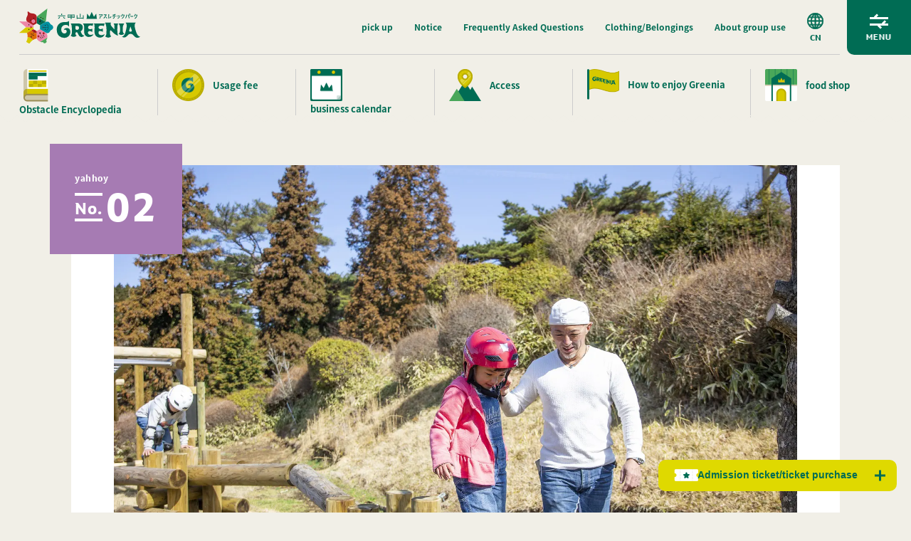

--- FILE ---
content_type: text/html; charset=UTF-8
request_url: https://www.rokkosan.com/greenia/athletic/yahhoy/ya02/?lang=zh-CHS
body_size: 16034
content:
<!DOCTYPE html><html class="no-js" lang="zh-Hans" wovn-isLoading=""><head><meta http-equiv="Content-Type" content="text/html; charset=UTF-8"><script src="https://j.wovn.io/1" async="true" data-wovnio="key=jPaUea&amp;backend=true&amp;currentLang=zh-CHS&amp;defaultLang=ja&amp;urlPattern=query&amp;version=1.24.1&amp;backendVersion=WOVN.php_1.1.3&amp;langParamName=lang" data-wovnio-cache-time="202601170555+0000"> </script><link rel="alternate" hreflang="fr" href="https://www.rokkosan.com/greenia/athletic/yahhoy/ya02/?lang=fr"><link rel="alternate" hreflang="de" href="https://www.rokkosan.com/greenia/athletic/yahhoy/ya02/?lang=de"><link rel="alternate" hreflang="ms" href="https://www.rokkosan.com/greenia/athletic/yahhoy/ya02/?lang=ms">
    <script>
      (function(w,d,s,l,i){w[l]=w[l]||[];w[l].push({'gtm.start':
      new Date().getTime(),event:'gtm.js'});var f=d.getElementsByTagName(s)[0],
      j=d.createElement(s),dl=l!='dataLayer'?'&l='+l:'';j.async=true;j.src=
      'https://www.googletagmanager.com/gtm.js?id='+i+dl;f.parentNode.insertBefore(j,f);
      })(window,document,'script','dataLayer','GTM-NHT4RMK');
    </script>
    <!-- Meta Pixel Code -->
    <script>
    !function(f,b,e,v,n,t,s)
    {if(f.fbq)return;n=f.fbq=function(){n.callMethod?
    n.callMethod.apply(n,arguments):n.queue.push(arguments)};
    if(!f._fbq)f._fbq=n;n.push=n;n.loaded=!0;n.version='2.0';
    n.queue=[];t=b.createElement(e);t.async=!0;
    t.src=v;s=b.getElementsByTagName(e)[0];
    s.parentNode.insertBefore(t,s)}(window, document,'script',
    'https://connect.facebook.net/en_US/fbevents.js');
    fbq('init', '10020110064767846');
    fbq('track', 'PageView');
    </script>
    <noscript><img height="1" width="1" style="display:none"
    src="https://www.facebook.com/tr?id=10020110064767846&ev=PageView&noscript=1"
    /></noscript>
    <!-- End Meta Pixel Code -->
    <meta charset="utf-8">
    <meta http-equiv="X-UA-Compatible" content="ie=edge">
    <meta name="viewport" content="width=device-width,initial-scale=1.0,minimum-scale=1.0">
    <meta name="format-detection" content="telephone=no">

    
              <title wovn-wait="">シーソーを渡り歩いて | バラエティアスレチック |【日本最大級】六甲山アスレチックパークGREENIA/関西・神戸アスレチックパーク</title>
    
    <!-- ▼▼エリアのディスクリプション設定 -->
    
    <!-- ▼▼ジャンルのディスクリプション設定 -->
        <!-- ▼▼レベルのディスクリプション設定 -->
        <!-- ▼▼タクソノミーのogimage設定 -->
    
    
		<!-- All in One SEO 4.5.9.2 - aioseo.com -->
		<meta name="description" content="バランス感覚を試そう！「yahhoy」エリアで新たなチャレンジを楽しめるアクティビティ。">
		<meta name="robots" content="max-image-preview:large">
		<link rel="canonical" href="https://www.rokkosan.com/greenia/athletic/yahhoy/ya02/?lang=zh-CHS">
		<meta name="generator" content="All in One SEO (AIOSEO) 4.5.9.2">
		<meta property="og:locale" content="ja_JP">
		<meta property="og:site_name" content="【日本最大】六甲山自然探险公园 GREENIA / 关西/神户障碍公园|" data-wovn-src:-original-content="【日本最大級】六甲山アスレチックパークGREENIA/関西・神戸アスレチックパーク |">
		<meta property="og:type" content="article">
		<meta property="og:title" content="シーソーを渡り歩いて | yahhoy（ヤッホイ） | 【日本最大級】六甲山アスレチックパークGREENIA/関西・神戸アスレチックパーク">
		<meta property="og:description" content="バランス感覚を試そう！「yahhoy」エリアで新たなチャレンジを楽しめるアクティビティ。">
		<meta property="og:url" content="https://www.rokkosan.com/greenia/athletic/yahhoy/ya02/?lang=zh-CHS" data-wovn-src:-original-content="https://www.rokkosan.com/greenia/athletic/yahhoy/ya02/">
		<meta property="og:image" content="https://www.rokkosan.com/greenia/wp-content/uploads/sites/22/2021/03/ogp.jpg">
		<meta property="og:image:secure_url" content="https://www.rokkosan.com/greenia/wp-content/uploads/sites/22/2021/03/ogp.jpg">
		<meta property="og:image:width" content="1200">
		<meta property="og:image:height" content="630">
		<meta property="article:published_time" content="2021-02-27T08:40:06+00:00">
		<meta property="article:modified_time" content="2024-07-04T01:09:18+00:00">
		<meta name="twitter:card" content="summary_large_image">
		<meta name="twitter:title" content="シーソーを渡り歩いて | yahhoy（ヤッホイ） | 【日本最大級】六甲山アスレチックパークGREENIA/関西・神戸アスレチックパーク">
		<meta name="twitter:description" content="バランス感覚を試そう！「yahhoy」エリアで新たなチャレンジを楽しめるアクティビティ。">
		<meta name="twitter:image" content="https://www.rokkosan.com/greenia/wp-content/uploads/sites/22/2021/03/ogp.jpg">
		<script type="application/ld+json" class="aioseo-schema">
			{"@context":"https:\/\/schema.org","@graph":[{"@type":"BreadcrumbList","@id":"https:\/\/www.rokkosan.com\/greenia\/athletic\/yahhoy\/ya02\/#breadcrumblist","itemListElement":[{"@type":"ListItem","@id":"https:\/\/www.rokkosan.com\/greenia\/#listItem","position":1,"name":"\u5bb6","item":"https:\/\/www.rokkosan.com\/greenia\/","nextItem":"https:\/\/www.rokkosan.com\/greenia\/athletic\/yahhoy\/ya02\/#listItem"},{"@type":"ListItem","@id":"https:\/\/www.rokkosan.com\/greenia\/athletic\/yahhoy\/ya02\/#listItem","position":2,"name":"\u30b7\u30fc\u30bd\u30fc\u3092\u6e21\u308a\u6b69\u3044\u3066","previousItem":"https:\/\/www.rokkosan.com\/greenia\/#listItem"}]},{"@type":"Organization","@id":"https:\/\/www.rokkosan.com\/greenia\/#organization","name":"\u3010\u65e5\u672c\u6700\u5927\u7d1a\u3011\u516d\u7532\u5c71\u30a2\u30b9\u30ec\u30c1\u30c3\u30af\u30d1\u30fc\u30afGREENIA \/ \u795e\u6238","url":"https:\/\/www.rokkosan.com\/greenia\/"},{"@type":"WebPage","@id":"https:\/\/www.rokkosan.com\/greenia\/athletic\/yahhoy\/ya02\/#webpage","url":"https:\/\/www.rokkosan.com\/greenia\/athletic\/yahhoy\/ya02\/","name":"\u30b7\u30fc\u30bd\u30fc\u3092\u6e21\u308a\u6b69\u3044\u3066 | yahhoy\uff08\u30e4\u30c3\u30db\u30a4\uff09 | \u3010\u65e5\u672c\u6700\u5927\u7d1a\u3011\u516d\u7532\u5c71\u30a2\u30b9\u30ec\u30c1\u30c3\u30af\u30d1\u30fc\u30afGREENIA\/\u95a2\u897f\u30fb\u795e\u6238\u30a2\u30b9\u30ec\u30c1\u30c3\u30af\u30d1\u30fc\u30af","description":"\u30d0\u30e9\u30f3\u30b9\u611f\u899a\u3092\u8a66\u305d\u3046\uff01\u300cyahhoy\u300d\u30a8\u30ea\u30a2\u3067\u65b0\u305f\u306a\u30c1\u30e3\u30ec\u30f3\u30b8\u3092\u697d\u3057\u3081\u308b\u30a2\u30af\u30c6\u30a3\u30d3\u30c6\u30a3\u3002","inLanguage":"ja","isPartOf":{"@id":"https:\/\/www.rokkosan.com\/greenia\/#website"},"breadcrumb":{"@id":"https:\/\/www.rokkosan.com\/greenia\/athletic\/yahhoy\/ya02\/#breadcrumblist"},"datePublished":"2021-02-27T17:40:06+09:00","dateModified":"2024-07-04T10:09:18+09:00"},{"@type":"WebSite","@id":"https:\/\/www.rokkosan.com\/greenia\/#website","url":"https:\/\/www.rokkosan.com\/greenia\/","name":"\u3010\u65e5\u672c\u6700\u5927\u7d1a\u3011\u516d\u7532\u5c71\u30a2\u30b9\u30ec\u30c1\u30c3\u30af\u30d1\u30fc\u30afGREENIA \/ \u795e\u6238","inLanguage":"ja","publisher":{"@id":"https:\/\/www.rokkosan.com\/greenia\/#organization"}}]}
		</script>
		<!-- All in One SEO -->

<link rel="dns-prefetch" href="//s.w.org">
<link rel="https://api.w.org/" href="https://www.rokkosan.com/greenia/wp-json/"><link rel="alternate" type="application/json" href="https://www.rokkosan.com/greenia/wp-json/wp/v2/athletic/429"><link rel="alternate" type="application/json+oembed" href="https://www.rokkosan.com/greenia/wp-json/oembed/1.0/embed?url=https%3A%2F%2Fwww.rokkosan.com%2Fgreenia%2Fathletic%2Fyahhoy%2Fya02%2F">
<link rel="alternate" type="text/xml+oembed" href="https://www.rokkosan.com/greenia/wp-json/oembed/1.0/embed?url=https%3A%2F%2Fwww.rokkosan.com%2Fgreenia%2Fathletic%2Fyahhoy%2Fya02%2F&amp;format=xml">
<script type="text/javascript">
	window._se_plugin_version = '8.1.9';
</script>

            <style type="text/css">              
                
                /* Background color */
                .fbc-page .fbc-wrap .fbc-items {
                    background-color: #edeff0;
                }
                /* Items font size */
                .fbc-page .fbc-wrap .fbc-items li {
                    font-size: 16px;
                }
                
                /* Items' link color */
                .fbc-page .fbc-wrap .fbc-items li a {
                    color: #337ab7;                    
                }
                
                /* Seprator color */
                .fbc-page .fbc-wrap .fbc-items li .fbc-separator {
                    color: #cccccc;
                }
                
                /* Active item & end-text color */
                .fbc-page .fbc-wrap .fbc-items li.active span,
                .fbc-page .fbc-wrap .fbc-items li .fbc-end-text {
                    color: #27272a;
                    font-size: 16px;
                }
            </style>

            
<style type="text/css">
<!--
/* Styles by My Calendar - Joseph C Dolson https://www.joedolson.com/ */

.mc-main .mc_mc_ .event-title, .mc-main .mc_mc_ .event-title a { background: #bbbcad !important; color: #000000 !important; }
.mc-main .mc_mc_ .event-title a:hover, .mc-main .mc_mc_ .event-title a:focus { background: #eeefe0 !important;}
.mc-main .mc_extension18 .event-title, .mc-main .mc_extension18 .event-title a { background: #ead700 !important; color: #000000 !important; }
.mc-main .mc_extension18 .event-title a:hover, .mc-main .mc_extension18 .event-title a:focus { background: #ffff33 !important;}
.mc-main .mc_normal .event-title, .mc-main .mc_normal .event-title a { background: #00685e !important; color: #ffffff !important; }
.mc-main .mc_normal .event-title a:hover, .mc-main .mc_normal .event-title a:focus { background: #00352b !important;}
.mc-main .mc_closed .event-title, .mc-main .mc_closed .event-title a { background: #d1d1d1 !important; color: #000000 !important; }
.mc-main .mc_closed .event-title a:hover, .mc-main .mc_closed .event-title a:focus { background: #ffffff !important;}
.mc-main .mc_extension17 .event-title, .mc-main .mc_extension17 .event-title a { background: #dd9933 !important; color: #000000 !important; }
.mc-main .mc_extension17 .event-title a:hover, .mc-main .mc_extension17 .event-title a:focus { background: #ffcc66 !important;}
.mc-main .mc_extension19 .event-title, .mc-main .mc_extension19 .event-title a { background: #dd3333 !important; color: #ffffff !important; }
.mc-main .mc_extension19 .event-title a:hover, .mc-main .mc_extension19 .event-title a:focus { background: #aa0000 !important;}
.mc-main .mc_extension195 .event-title, .mc-main .mc_extension195 .event-title a { background: #00afec !important; color: #000000 !important; }
.mc-main .mc_extension195 .event-title a:hover, .mc-main .mc_extension195 .event-title a:focus { background: #33e2ff !important;}
.mc-main .mc_mc_ .event-title, .mc-main .mc_mc_ .event-title a { background: #f6a8f7 !important; color: #000000 !important; }
.mc-main .mc_mc_ .event-title a:hover, .mc-main .mc_mc_ .event-title a:focus { background: #ffdbff !important;}
.mc-main {--primary-dark: #313233; --primary-light: #fff; --secondary-light: #fff; --secondary-dark: #000; --highlight-dark: #666; --highlight-light: #efefef; --category-mc_mc_: #bbbcad; --category-mc_extension18: #ead700; --category-mc_normal: #00685e; --category-mc_closed: #d1d1d1; --category-mc_extension17: #dd9933; --category-mc_extension19: #dd3333; --category-mc_extension195: #00afec; --category-mc_mc_: #f6a8f7; }
-->
</style>
    <link rel="icon" href="/wp-content/themes/greenia/assets/img/common/favicon.ico">
    <link rel="apple-touch-icon" href="/wp-content/themes/greenia/assets/img/common/apple-touch-icon.png" sizes="180x180">
    <script>
      (function(d) {
       var config = {
         kitId: 'qjo8syg',
         scriptTimeout: 3000,
         async: true
       },
       h=d.documentElement,t=setTimeout(function(){h.className=h.className.replace(/\bwf-loading\b/g,"")+" wf-inactive";},config.scriptTimeout),tk=d.createElement("script"),f=false,s=d.getElementsByTagName("script")[0],a;h.className+=" wf-loading";tk.src='https://use.typekit.net/'+config.kitId+'.js';tk.async=true;tk.onload=tk.onreadystatechange=function(){a=this.readyState;if(f||a&&a!="complete"&&a!="loaded")return;f=true;clearTimeout(t);try{Typekit.load(config)}catch(e){}};s.parentNode.insertBefore(tk,s)
      })(document);
    </script>

    <!-- パワーワード展フォント設定 -->
        
    <link rel="stylesheet" href="/wp-content/themes/greenia/assets/css/style.css?20240805" type="text/css" media="screen">
    <style>.c-loading{-webkit-transition:.8s ease-in;transition:.8s ease-in;background-color:#fff;position:fixed;top:0;left:0;width:100%;height:100vh;z-index:20000}.c-loading.is-hide{opacity:0;z-index:-1}@media all and (-ms-high-contrast:none){.c-loading{display:none}}@supports (-webkit-touch-callout:none){.c-loading{height:-webkit-fill-available}}.c-loading__box{position:absolute;top:48%;left:50%;-webkit-transform:translate(-50%,-50%);transform:translate(-50%,-50%);width:220px;-webkit-transition:.5s ease-in-out;transition:.5s ease-in-out}.c-loading__box.is-hide{opacity:0;-webkit-transition:.4s ease-in-out;transition:.4s ease-in-out;-webkit-transform:translate(-50%,-50%) scale(.1);transform:translate(-50%,-50%) scale(.1)}@media (max-width:768px){.c-loading__box{top:45%}}.c-loading__first{width:220px;margin:0 auto;padding-top:42px;text-align:center;-webkit-transition:.3s ease-in-out;transition:.3s ease-in-out;opacity:0}.c-loading__first.is-active{opacity:1}.c-loading__first.is-hide{opacity:0;-webkit-transform:translateY(20px);transform:translateY(20px)}.l-page .c-loading__first{display:none}.c-loading__bar{background-color:#f1efe7;width:100%;height:8px;border-radius:4px;position:relative}.c-loading__barInner{position:absolute;top:0;left:0;background-color:#006c54;width:1%;height:8px;border-radius:4px;-webkit-transition:2.5s ease-out;transition:2.5s ease-out}.c-loading__barInner.is-active{width:100%}.c-loading__chara{width:24px;position:absolute;top:-45px;right:0;font-size:0;-webkit-transition:.1s ease-in-out;transition:.1s ease-in-out}.c-loading__chara::before{content:"";width:24px;height:41px;background:url(/wp-content/themes/greenia/assets/img/common/character_greenya@2x.png) no-repeat center/100% auto;position:absolute;top:0;right:-12px}.c-loading__num0{width:26px;position:absolute;bottom:-40px;left:-15px}.c-loading__num653{width:60px;position:absolute;bottom:-37px;left:calc(65% - 30px);-webkit-transition:.2s ease-in-out;transition:.2s ease-in-out;opacity:0;-webkit-transform:translateY(5px);transform:translateY(5px)}.c-loading__num653.is-active{opacity:1;-webkit-transform:translateY(0);transform:translateY(0)}.c-loading__num100{width:49px;position:absolute;bottom:-40px;right:-28px;-webkit-transition:.2s ease-in-out;transition:.2s ease-in-out;opacity:0;-webkit-transform:translateY(5px);transform:translateY(5px)}.c-loading__num100.is-active{opacity:1;-webkit-transform:translateY(0);transform:translateY(0)}.c-loading__logo{width:148px;padding-bottom:20px;margin:0 auto;opacity:0;-webkit-transition:.4s ease-in-out;transition:.4s ease-in-out;-webkit-transform-origin:bottom center;transform-origin:bottom center}.c-loading__logo.is-active{opacity:1}.l-page .c-loading__logo{display:none}.c-loading__font{position:absolute;bottom:0;left:50%;width:196px;-webkit-transform:translate(-50%,20px);transform:translate(-50%,20px);opacity:0;-webkit-transition:.4s ease-in-out;transition:.4s ease-in-out;-webkit-transform-origin:top;transform-origin:top}.c-loading__font.is-active{opacity:1;-webkit-transform:translate(-50%,0);transform:translate(-50%,0)}.l-page .c-loading__font{display:none}</style>

    
    <!-- search console 認証 -->
    <meta name="google-site-verification" content="D4bYcw_Quifj7yCHkLxfSDm1xv-t6KmYXFtEIi_0T5w">
<script>
  var _fout_queue = _fout_queue || {}; if (_fout_queue.segment === void 0) _fout_queue.segment = {};
  if (_fout_queue.segment.queue === void 0) _fout_queue.segment.queue = [];
  _fout_queue.segment.queue.push({
  'user_id': 40281
  });
  if (_fout_queue.redirect === void 0) _fout_queue.redirect = {};
  _fout_queue.redirect['is_redirect'] = true;
  (function() {
  var el = document.createElement('script'); el.type = 'text/javascript'; el.async = true;
  el.src = 'https://js.fout.jp/segmentation.js';
  var s = document.getElementsByTagName('script')0; s.parentNode.insertBefore(el, s);
  })();
</script><link rel="alternate" hreflang="en" href="https://www.rokkosan.com/greenia/athletic/yahhoy/ya02/?lang=en"><link rel="alternate" hreflang="zh-Hans" href="https://www.rokkosan.com/greenia/athletic/yahhoy/ya02/?lang=zh-CHS"><link rel="alternate" hreflang="zh-Hant" href="https://www.rokkosan.com/greenia/athletic/yahhoy/ya02/?lang=zh-CHT"><link rel="alternate" hreflang="ko" href="https://www.rokkosan.com/greenia/athletic/yahhoy/ya02/?lang=ko"><link rel="alternate" hreflang="th" href="https://www.rokkosan.com/greenia/athletic/yahhoy/ya02/?lang=th"><link rel="alternate" hreflang="vi" href="https://www.rokkosan.com/greenia/athletic/yahhoy/ya02/?lang=vi"><link rel="alternate" hreflang="ja" href="https://www.rokkosan.com/greenia/athletic/yahhoy/ya02/"><link rel="alternate" hreflang="x-default" href="https://www.rokkosan.com/greenia/athletic/yahhoy/ya02/"></head>


<body class="l-page p-athletic p-athleticSingle" id="body">
      <noscript><iframe src="https://www.googletagmanager.com/ns.html?id=GTM-NHT4RMK" height="0" width="0" style="display:none;visibility:hidden"></iframe></noscript>
      <div class="c-loading">
      <div class="c-loading__inner">
        <div class="c-loading__box">
          <div class="c-loading__logo" id="progress_logo"><img src="/wp-content/themes/greenia/assets/img/common/logo_loading.png" alt="GREENIA徽标" decoding="async" data-wovn-src:-original-alt="GREENIAロゴ">
          </div>
          <div class="c-loading__first">
            <div class="c-loading__bar">
              <div class="c-loading__barInner" id="progress_bar">
                <div class="c-loading__chara"></div>
              </div>
            </div>
            <div class="c-loading__num0"><img src="/wp-content/themes/greenia/assets/img/common/load_text_0.png" alt="0%" decoding="async">
            </div>
            <div class="c-loading__num653"><img src="/wp-content/themes/greenia/assets/img/common/load_text_653.png" alt="65.3%" decoding="async">
            </div>
            <div class="c-loading__num100"><img src="/wp-content/themes/greenia/assets/img/common/load_text_100.png" alt="100%" decoding="async">
            </div>
          </div>
          <div class="c-loading__font" id="progress_font"><img src="/wp-content/themes/greenia/assets/img/common/font_loading.png" alt="GREENIA标志字体" decoding="async" data-wovn-src:-original-alt="GREENIAロゴフォント">
          </div>
        </div>
      </div>
    </div>
    <div class="l-wrapper" id="wrapper">
      <div class="c-ticket__popupBg"></div>
    <header class="l-header" id="header">
        <div class="c-lang">
          <div class="c-lang__btn" id="langTrigger">
            <div class="c-lang__btnIcon"><img src="/wp-content/themes/greenia/assets/img/common/icon_world.svg" alt="" decoding="async">
            </div>
            <div class="c-lang__current"><span class="currentJp is-active"><!--wovn-src:JP-->JP</span><span class="currentEn"><!--wovn-src:EN-->EN</span><span class="currentCn"><!--wovn-src:CN-->CN</span><span class="currentTw"><!--wovn-src:TW-->TW</span><span class="currentTh"><!--wovn-src:TH-->TH</span><span class="currentKo"><!--wovn-src:KO-->KO</span><span class="currentVi"><!--wovn-src:VI-->VI</span></div>
          </div>
          <ul class="c-lang__menu">
            <li class="c-lang__menuItem menuJp is-active" wovn-wait=""><a href="?lang=ja">日本語</a></li>
            <li class="c-lang__menuItem menuEn" wovn-wait=""><a href="?lang=en">English</a></li>
            <li class="c-lang__menuItem menuCn"><a href="?lang=zh-CHS"><!--wovn-src:簡体-->简体</a></li>
            <li class="c-lang__menuItem menuTw"><a href="?lang=zh-CHT"><!--wovn-src:繁体-->繁体</a></li>
            <li class="c-lang__menuItem menuTh"><a href="?lang=th"><!--wovn-src:ภาษาไทย-->ภาษาไทย</a></li>
            <li class="c-lang__menuItem menuKo" wovn-wait=""><a href="?lang=ko">한국어</a></li>
            <li class="c-lang__menuItem menuVi"><a href="?lang=vi"><!--wovn-src:Tiếng Việt-->丁维特</a></li>
          </ul>
        </div>
        <div class="c-navTrigger is-static" id="navTrigger"><span></span><span></span>
          <p class="c-navTrigger__open"><!--wovn-src:MENU-->菜单</p>
          <p class="c-navTrigger__close" wovn-wait="">CLOSE</p>
        </div>
        <div class="l-header__inner">
                    <p class="l-header__logo"><a href="/greenia/?lang=zh-CHS"><img src="/wp-content/themes/greenia/assets/img/common/logo.svg" alt="六甲山冒险王国GREENIA" decoding="async" data-wovn-src:-original-alt="六甲山アスレチックパーク GREENIA"></a></p>
                    <nav class="l-header__nav">
            <ul class="l-header__navList c-flex">
              <li class="l-header__navItem"><a class="l-header__navLink" itemprop="url" href="/greenia/pickup/?lang=zh-CHS"><!--wovn-src:ピックアップ-->拾起</a></li>
              <li class="l-header__navItem"><a class="l-header__navLink" itemprop="url" href="/greenia/news/?lang=zh-CHS"><!--wovn-src:お知らせ-->注意事项</a></li>
              <li class="l-header__navItem"><a class="l-header__navLink" itemprop="url" href="/greenia/faq/?lang=zh-CHS"><!--wovn-src:よくある質問-->常见问题</a></li>
              <li class="l-header__navItem"><a class="l-header__navLink" itemprop="url" href="/greenia/clothes/?lang=zh-CHS"><!--wovn-src:服装・持ち物-->服装、随身物品</a></li>
              <li class="l-header__navItem"><a class="l-header__navLink" itemprop="url" href="/greenia/group/?lang=zh-CHS"><!--wovn-src:団体利用について-->关于团体使用</a></li>
            </ul>
          </nav>
        </div>
        <nav class="l-header__mainnav">
          <ul class="l-header__mainnavList">
            <li class="l-header__mainnavItem"><a class="l-header__mainnavItem_link" href="/greenia/athletic/?lang=zh-CHS">
                <div class="l-header__mainnavItem_img"><img src="/wp-content/themes/greenia/assets/img/common/nav_icon01.png" alt="" decoding="async">
                </div><span class="l-header__mainnavItem_txt"><!--wovn-src:アスレチック図鑑-->障碍图画书</span></a></li>
            <li class="l-header__mainnavItem"><a class="l-header__mainnavItem_link" href="/greenia/price/?lang=zh-CHS">
                <div class="l-header__mainnavItem_img"><img src="/wp-content/themes/greenia/assets/img/common/nav_icon02.png" alt="" decoding="async">
                </div><span class="l-header__mainnavItem_txt"><!--wovn-src:ご利用料金-->使用费</span></a></li>
            <li class="l-header__mainnavItem"><a class="l-header__mainnavItem_link" href="/greenia/information/?lang=zh-CHS">
                <div class="l-header__mainnavItem_img"><img src="/wp-content/themes/greenia/assets/img/common/nav_icon03.png" alt="" decoding="async">
                </div><span class="l-header__mainnavItem_txt"><!--wovn-src:営業カレンダー-->商业日历</span></a></li>
            <li class="l-header__mainnavItem"><a class="l-header__mainnavItem_link" href="/greenia/access/?lang=zh-CHS">
                <div class="l-header__mainnavItem_img"><img src="/wp-content/themes/greenia/assets/img/common/nav_icon04.png" alt="" decoding="async">
                </div><span class="l-header__mainnavItem_txt"><!--wovn-src:アクセス-->访问权限</span></a></li>
            <li class="l-header__mainnavItem --itemL"><a class="l-header__mainnavItem_link" href="/greenia/play/?lang=zh-CHS">
                <div class="l-header__mainnavItem_img"><img src="/wp-content/themes/greenia/assets/img/common/nav_icon05.png" alt="" decoding="async">
                </div><span class="l-header__mainnavItem_txt"><!--wovn-src:グリーニアの楽しみ方-->Greenia的享受方法</span></a></li>
            <li class="l-header__mainnavItem --itemM"><a class="l-header__mainnavItem_link" href="/greenia/eat/?lang=zh-CHS">
                <div class="l-header__mainnavItem_img"><img src="/wp-content/themes/greenia/assets/img/common/nav_icon06.png" alt="" decoding="async">
                </div><span class="l-header__mainnavItem_txt"><!--wovn-src:フード・ショップ-->食品店</span></a></li>
          </ul>
        </nav>
      </header>
      <!-- <div class="c-ticket" id="js-ticketBtn">
        <div class="c-ticket__btn --single">
                  <a class="c-btn" href="/greenia/price/"><div class="c-ticket__oneBtn_item"><img src="/wp-content/themes/greenia/assets/img/common/icon_ticket.png" alt="" decoding="async"/></div><span>入場券・チケット購入</span></a>
                </div>
      </div> -->
      <div class="c-ticket" id="js-ticketBtn">
                  <div class="c-ticket__one">
            <div class="c-ticket__oneBtn">
              <div class="c-ticket__btn --single">
                <button class="c-btn" id="js-ticketBtn2">
                  <div class="c-ticket__oneBtn_item"><img src="/wp-content/themes/greenia/assets/img/common/icon_ticket.png" alt="" decoding="async">
                  </div><span><!--wovn-src:入場券・チケット購入-->门票/购票</span>
                </button>
              </div>
            </div>
            <div class="c-ticket__oneBody">
              <a class="c-btn c-btn_g icon_blank js-ticketLink" href="https://webket.jp/pc/ticket/index?fc=51202&amp;ac=9000&amp;_ga=2.231512863.1012887041.1659937865-1273052632.1646190568" target="_blank">
                <p class="c-btn__txt"><!--wovn-src:入場券のみを購入-->仅购买门票<br><span class="c-btn__txtSmall"><!--wovn-src:（陸上・水上アスレチックが体験可）-->（可以体验陆地和水上障碍）</span></p>
              </a>
              <a class="c-btn c-btn_g icon_blank -ptLarge js-ticketLink_type2" href="https://urldefense.com/v3/__https://www.rokkosan-yoyaku.net/fav-yoyaku/__;!!NAHdUQBqfw!A6AVjzpE1ALsChXxABy9Jqy4N2pIQQWJwQYKF6BZlgAVlXb0HshZXku6x3-iAZeXFoylDnmQU-OqULJqLnA$" target="_blank">
                <p class="c-btn__txt"><!--wovn-src:入場券＋-->门票+<ruby data-ruby="フォレスト"><rb><!--wovn-src:FOREST-->FOREST</rb></ruby><!--wovn-src:チケット予約購入-->门票预订购买<br><span class="c-btn__txtSmall"><!--wovn-src:（陸上・水上・森・空中アスレチックが体験可）-->（可体验陆地、水上、森林、空中障碍）</span></p>
              </a>
              <a class="c-btn c-btn_g icon_blank" href="https://webket.jp/pc/ticket/index?fc=80026&amp;ac=9000" target="_blank">
                <p class="c-btn__txt"><!--wovn-src:ケーブルカーと山上バスの乗車券-->缆车票和山地巴士票<br><!--wovn-src:＋入場券を購入-->+购买门票<br><span class="c-btn__txtSmall"><!--wovn-src:（陸上・水上アスレチックが体験可）-->（可以体验陆地和水上障碍）</span></p>
              </a>
            </div>
          </div>
              </div>
      <nav class="l-gNav">
        <div class="l-gNav__inner">
          <div class="l-gNav__scroll">
            <div class="l-gNav__innerWraptop">
              <div class="l-gNav__scrollInner">
                <div class="l-gNav__top">
                  <div class="l-gNav__home"><a itemprop="url" href="/greenia/?lang=zh-CHS"><!--wovn-src:トップページ-->首页</a></div>
                  <ul class="l-gNav__list">
                    <li class="l-gNav__item c-toggle">
                      <div class="c-toggle__trigger">
                        <div class="l-gNav__linkImg"><img src="/wp-content/themes/greenia/assets/img/common/nav_icon01.png" alt="" decoding="async">
                        </div><span class="l-gNav__linkTxt"><!--wovn-src:アスレチック図鑑-->障碍图画书</span>
                        <div class="c-toggle__triggerIcon"></div>
                      </div>
                      <ul class="l-gNav__sub c-toggle__child">
                        <li class="l-gNav__subItem"><a class="l-gNav__subLink" itemprop="url" href="/greenia/athletic/?lang=zh-CHS">
                            <p class="l-gNav__subJp u-mb20"><!--wovn-src:アスレチック図鑑トップ-->障碍百科首页</p></a></li>
                        <li class="l-gNav__subItem"><a class="l-gNav__subLink" itemprop="url" href="/greenia/athletic/?lang=zh-CHS#ymt_kingdom">
                            <p class="l-gNav__subJp"><!--wovn-src:ロールプレイングアスレチック-->角色扮演障碍</p>
                            <p class="l-gNav__subEn"><!--wovn-src:Mt. Kingdom-->Mt. Kingdom</p></a></li>
                        <li class="l-gNav__subItem"><a class="l-gNav__subLink" itemprop="url" href="/greenia/athletic/?lang=zh-CHS#yahhoy">
                            <p class="l-gNav__subJp"><!--wovn-src:バラエティアスレチック-->各种障碍</p>
                            <p class="l-gNav__subEn"><!--wovn-src:yahhoy-->耶</p></a></li>
                        <li class="l-gNav__subItem"><a class="l-gNav__subLink" itemprop="url" href="/greenia/athletic/?lang=zh-CHS#wonder_amembo">
                            <p class="l-gNav__subJp"><!--wovn-src:水上アスレチック-->水上障碍</p>
                            <p class="l-gNav__subEn"><!--wovn-src:wonder amembo-->阿姆博奇迹</p></a></li>
                        <li class="l-gNav__subItem"><a class="l-gNav__subLink" itemprop="url" href="/greenia/athletic/?lang=zh-CHS#dekairiki">
                            <p class="l-gNav__subJp"><!--wovn-src:マッスルアスレチック-->肌肉障碍</p>
                            <p class="l-gNav__subEn"><!--wovn-src:de kairiki-->凯里基</p></a></li>
                        <li class="l-gNav__subItem"><a class="l-gNav__subLink" itemprop="url" href="/greenia/athletic/?lang=zh-CHS#wonder_yamambo">
                            <p class="l-gNav__subJp"><!--wovn-src:フィールドアスレチック-->田径障碍</p>
                            <p class="l-gNav__subEn"><!--wovn-src:wonder yamambo-->想知道山姆博</p></a></li>
                        <li class="l-gNav__subItem"><a class="l-gNav__subLink" itemprop="url" href="/greenia/athletic/?lang=zh-CHS#mt_king">
                            <p class="l-gNav__subJp"><!--wovn-src:アクティビティスポーツ-->活动体育</p>
                            <p class="l-gNav__subEn"><!--wovn-src:mt. king-->金山</p></a></li>
                        <li class="l-gNav__subItem"><a class="l-gNav__subLink" itemprop="url" href="/greenia/athletic/?lang=zh-CHS#mecya_forest">
                            <p class="l-gNav__subJp"><!--wovn-src:フォレストアドベンチャー-->森林冒险</p>
                            <p class="l-gNav__subEn"><!--wovn-src:mecya forest-->麦加森林</p></a></li>
                        <li class="l-gNav__subItem"><a class="l-gNav__subLink" itemprop="url" href="/greenia/athletic/?lang=zh-CHS#zip_slide">
                            <p class="l-gNav__subJp"><!--wovn-src:ロングジップスライド-->长拉链滑梯</p>
                            <p class="l-gNav__subEn"><!--wovn-src:zip slide-->拉链滑梯</p></a></li>
                      </ul>
                    </li>
                    <li class="l-gNav__item"><a class="l-gNav__link" itemprop="url" href="/greenia/price/?lang=zh-CHS">
                        <div class="l-gNav__linkImg"><img src="/wp-content/themes/greenia/assets/img/common/nav_icon02.png" alt="" decoding="async">
                        </div><span class="l-gNav__linkTxt"><!--wovn-src:ご利用料金-->使用费</span></a></li>
                    <li class="l-gNav__item"><a class="l-gNav__link" itemprop="url" href="/greenia/information/?lang=zh-CHS">
                        <div class="l-gNav__linkImg"><img src="/wp-content/themes/greenia/assets/img/common/nav_icon03.png" alt="" decoding="async">
                        </div><span class="l-gNav__linkTxt"><!--wovn-src:営業カレンダー-->商业日历</span></a></li>
                    <li class="l-gNav__item"><a class="l-gNav__link" itemprop="url" href="/greenia/access/?lang=zh-CHS">
                        <div class="l-gNav__linkImg"><img src="/wp-content/themes/greenia/assets/img/common/nav_icon04.png" alt="" decoding="async">
                        </div><span class="l-gNav__linkTxt"><!--wovn-src:アクセス-->访问权限</span></a></li>
                    <li class="l-gNav__item"><a class="l-gNav__link" itemprop="url" href="/greenia/play/?lang=zh-CHS">
                        <div class="l-gNav__linkImg"><img src="/wp-content/themes/greenia/assets/img/common/nav_icon05.png" alt="" decoding="async">
                        </div><span class="l-gNav__linkTxt"><!--wovn-src:グリーニアの楽しみ方-->Greenia的享受方法</span></a></li>
                    <li class="l-gNav__item"><a class="l-gNav__link" itemprop="url" href="/greenia/eat/?lang=zh-CHS">
                        <div class="l-gNav__linkImg"><img src="/wp-content/themes/greenia/assets/img/common/nav_icon06.png" alt="" decoding="async">
                        </div><span class="l-gNav__linkTxt"><!--wovn-src:フード・ショップ-->食品店</span></a></li>
                  </ul>
                </div>
                <div class="l-gNav__center">
                  <ul class="l-gNav__list">
                    <li class="l-gNav__item"><a class="l-gNav__link" itemprop="url" href="/greenia/pickup/?lang=zh-CHS"><!--wovn-src:ピックアップ-->拾起</a></li>
                    <li class="l-gNav__item"><a class="l-gNav__link" itemprop="url" href="/greenia/clothes/?lang=zh-CHS"><!--wovn-src:服装・持ち物-->服装、随身物品</a></li>
                    <li class="l-gNav__item"><a class="l-gNav__link" itemprop="url" href="/greenia/news/?lang=zh-CHS"><!--wovn-src:お知らせ-->注意事项</a></li>
                    <li class="l-gNav__item"><a class="l-gNav__link" itemprop="url" href="/greenia/group/?lang=zh-CHS"><!--wovn-src:団体利用について-->关于团体使用</a></li>
                    <li class="l-gNav__item"><a class="l-gNav__link" itemprop="url" href="/greenia/faq/?lang=zh-CHS"><!--wovn-src:よくある質問-->常见问题</a></li>
                    <li class="l-gNav__item"><a class="l-gNav__link hoursTrigger" itemprop="url" href="javascript:void(0);"><!--wovn-src:各エリアの受付時間-->每个区域的接待时间</a></li>
                    <li class="l-gNav__item"><a class="l-gNav__link" itemprop="url" href="/greenia/column/?lang=zh-CHS"><!--wovn-src:コラム一覧-->列一览表</a></li>
                    <li class="l-gNav__item"><a class="l-gNav__link" itemprop="url" href="/greenia/about/?lang=zh-CHS"><!--wovn-src:グリーニアの-->格林尼亚<br><!--wovn-src:仲間たちについて-->关于我的朋友</a></li>
                  </ul>
                </div>
                <div class="l-gNav__btm">
                  <div class="l-gNav__btn">
                    <a class="c-btn icon_blank js-ticketLink" href="https://webket.jp/pc/ticket/index?fc=51202&amp;ac=9000&amp;_ga=2.231512863.1012887041.1659937865-1273052632.1646190568" target="_blank">
                      <p class="c-btn__txt"><!--wovn-src:入場券のみを購入-->仅购买门票<br><span class="c-btn__txtSmall"><!--wovn-src:（陸上・水上アスレチックが体験可）-->（可以体验陆地和水上障碍）</span></p></a>

                    <a class="c-btn icon_blank js-ticketLink_type2" style="padding-top:28px;" href="https://urldefense.com/v3/__https://www.rokkosan-yoyaku.net/fav-yoyaku/__;!!NAHdUQBqfw!A6AVjzpE1ALsChXxABy9Jqy4N2pIQQWJwQYKF6BZlgAVlXb0HshZXku6x3-iAZeXFoylDnmQU-OqULJqLnA$" target="_blank">
                      <p class="c-btn__txt"><!--wovn-src:入場券＋-->门票+<ruby data-ruby="フォレスト"><rb><!--wovn-src:FOREST-->FOREST</rb></ruby><!--wovn-src:チケット予約購入-->门票预订购买<br><span class="c-btn__txtSmall u-txt10_sp"><!--wovn-src:（陸上・水上・森・空中アスレチックが体験可）-->（可体验陆地、水上、森林、空中障碍）</span></p>
                    </a>
                    <a class="c-btn icon_blank" href="https://webket.jp/pc/ticket/index?fc=80026&amp;ac=9000" target="_blank">
                      <p class="c-btn__txt"><!--wovn-src:ケーブルカーと山上バスの-->缆车和山地巴士<br><!--wovn-src:乗車券＋入場券を購入-->购买火车票+门票<br><span class="c-btn__txtSmall"><!--wovn-src:（陸上・水上アスレチックが体験可）-->（可以体验陆地和水上障碍）</span></p></a>
                  </div>
                </div>
                <div class="l-gNav__fix">
                  <div class="c-flex">
                    <div class="l-gNav__fixSns">
                      <ul class="c-sns c-flex">
                        <li class="c-sns__item"><a class="c-sns__link c-sns__tw" itemprop="url" href="hhttps://twitter.com/GREENIA_653" target="_blank"></a></li>
                        <li class="c-sns__item"><a class="c-sns__link c-sns__insta" itemprop="url" href="https://www.instagram.com/rokkosan_country_house/" target="_blank"></a></li>
                        <li class="c-sns__item"><a class="c-sns__link c-sns__fb" itemprop="url" href="https://www.facebook.com/rokko.country/" target="_blank"></a></li>
                      </ul>
                    </div>
                    <div class="l-gNav__fixImg">
                      <div class="l-gNav__chara" randomdisplay="1">
                        <div class="l-gNav__charaBox is-active" id="chara1">
                          <div class="l-gNav__charaImg"><img src="/wp-content/themes/greenia/assets/img/common/gnav_amembo_g.png" alt="阿曼宝" decoding="async" data-wovn-src:-original-alt="AMEMBO">
                          </div>
                        </div>
                        <div class="l-gNav__charaBox" id="chara2">
                          <div class="l-gNav__charaImg"><img src="/wp-content/themes/greenia/assets/img/common/gnav_yahhoy_g.png" alt="雅虎" decoding="async" data-wovn-src:-original-alt="YAHHOY">
                          </div>
                        </div>
                        <div class="l-gNav__charaBox" id="chara3">
                          <div class="l-gNav__charaImg"><img src="/wp-content/themes/greenia/assets/img/common/gnav_dekairiki_g.png" alt="德·凯里基" decoding="async" data-wovn-src:-original-alt="de KAIRIKI">
                          </div>
                        </div>
                        <div class="l-gNav__charaBox" id="chara4">
                          <div class="l-gNav__charaImg"><img src="/wp-content/themes/greenia/assets/img/common/gnav_forest_g.png" alt="森林" decoding="async" data-wovn-src:-original-alt="FOREST">
                          </div>
                        </div>
                        <div class="l-gNav__charaBox" id="chara5">
                          <div class="l-gNav__charaImg"><img src="/wp-content/themes/greenia/assets/img/common/gnav_king_g.png" alt="安装王" decoding="async" data-wovn-src:-original-alt="MOUNT KING">
                          </div>
                        </div>
                        <div class="l-gNav__charaBox" id="chara6">
                          <div class="l-gNav__charaImg"><img src="/wp-content/themes/greenia/assets/img/common/gnav_yamambo_g.png" alt="山姆博" decoding="async" data-wovn-src:-original-alt="YAMAMBO">
                          </div>
                        </div>
                        <div class="l-gNav__charaBox" id="chara7">
                          <div class="l-gNav__charaImg"><img src="/wp-content/themes/greenia/assets/img/common/gnav_zip_g.png" alt="压缩" decoding="async" data-wovn-src:-original-alt="ZIP">
                          </div>
                        </div>
                        <div class="l-gNav__charaBox" id="chara8">
                          <div class="l-gNav__charaImg"><img src="/wp-content/themes/greenia/assets/img/common/gnav_kingdom_g.png" alt="Mt Kingdom" decoding="async" data-wovn-src:-original-alt="Mt Kingdom">
                          </div>
                        </div>
                      </div>
                    </div>
                  </div>
                </div>
              </div>
            </div>
            <div class="l-gNav__innerWrapbtm"><a class="c-snowparkLink__btn" href="/ski/"><span><!--wovn-src:冬季営業：六甲山スノーパークサイト-->冬季营业:六甲山滑雪公园场地</span></a></div>
          </div>
        </div>
      </nav>

      <div class="c-areahours">
            <div class="c-areahours__inner">
              <div class="c-areahours__close" id="closeTrigger"><span></span><span></span></div>
              <div class="c-areahours__flex">
                <div class="c-areahours__date">
                <p class="c-areahours__title"><!--wovn-src:各エリアの受付時間-->每个区域的接待时间</p>
                                                                                      <div class="c-areahours__dateTop"><span class="c-areahours__dateYear"><!--wovn-src:2025.-->2025.<br class="pc"></span><span class="c-areahours__dateDays"><!--wovn-src:11.17-->11.17</span><span class="c-areahours__dateWeek"><!--wovn-src:（月）-->(周一)</span></div>
                  <div class="c-areahours__dateBtm">
                    <p class="c-areahours__dateTime"><span><!--wovn-src:施設営業時間 -->设施营业时间</span><!--wovn-src:2025シーズンの営業は終了いたしました。 冬季期間は-->2025季节的营业已结束。冬季期间<a href="https://rokko.fieldweb.co.jp/ski/" rel="noopener" target="_blank"><font color="blue"><!--wovn-src:六甲山スノーパーク-->六甲山雪场</font></a><!--wovn-src:を営業しております。 ※2026シーズンの営業期間は2026年3月20日(金・祝)～11月15日(日)になります。-->的总和。※2026季节的营业期间为2026年3月20日 (周五·节假日) ~11月15日 (星期日)。</p>
                  </div>
                </div>
                                                                <div class="c-areahours__content">
                  <ul class="c-areahours__list">
                                                                                                                                <li class="c-areahours__item itemKingdom">
                          <div class="c-areahours__itemHeader">
                            <p class="c-areahours__type"><!--wovn-src:ロールプレイングアスレチック-->角色扮演障碍</p>
                            <p class="c-areahours__name"><!--wovn-src:Mt. Kingdom-->Mt. Kingdom</p>
                          </div>
                                                    <div class="c-areahours__itemBody statusCross">
                            <div class="c-areahours__status"></div>
                                                          <p class="c-areahours__time"><!--wovn-src:休業中-->关闭</p>
                                                        <dl class="c-areahours__note">
                              <dt class="c-areahours__noteTitle"><!--wovn-src:【備考】-->[备注]</dt>
                              <dd class="c-areahours__noteText"><!--wovn-src:2025シーズンの営業は終了いたしました。-->2025季的营业已经结束了。<br><!--wovn-src:
冬季期間は-->冬季期间<a href="https://rokko.fieldweb.co.jp/ski/" rel="noopener" target="_blank"><font color="blue"><!--wovn-src:六甲山スノーパーク-->六甲山雪场</font></a><!--wovn-src:を営業しております。-->的总和。<br><!--wovn-src:
※2026シーズンの営業期間は2026年3月20日(金・祝)～11月15日(日)になります。-->※2026季节的营业期间为2026年3月20日 (周五・节日) ~11月15日 (星期日)。<br>
</dd>
                            </dl>
                          </div>
                        </li>
                                            <li class="c-areahours__item itemYahhoy">
                        <div class="c-areahours__itemHeader">
                          <p class="c-areahours__type"><!--wovn-src:バラエティアスレチック-->各种障碍</p>
                          <p class="c-areahours__name"><!--wovn-src:yahhoy-->耶</p>
                        </div>
                                                <div class="c-areahours__itemBody statusCross">
                          <div class="c-areahours__status"></div>
                                                      <p class="c-areahours__time"><!--wovn-src:休業中-->关闭</p>
                                                    <dl class="c-areahours__note">
                            <dt class="c-areahours__noteTitle"><!--wovn-src:【備考】-->[备注]</dt>
                            <dd class="c-areahours__noteText"><!--wovn-src:2025シーズンの営業は終了いたしました。-->2025季的营业已经结束了。<br><!--wovn-src:
冬季期間は-->冬季期间<a href="https://rokko.fieldweb.co.jp/ski/" rel="noopener" target="_blank"><font color="blue"><!--wovn-src:六甲山スノーパーク-->六甲山雪场</font></a><!--wovn-src:を営業しております。-->的总和。<br><!--wovn-src:
※2026シーズンの営業期間は2026年3月20日(金・祝)～11月15日(日)になります。-->※2026季节的营业期间为2026年3月20日 (周五・节日) ~11月15日 (星期日)。<br>
</dd>
                          </dl>
                        </div>
                      </li>
                      <li class="c-areahours__item itemAmembo">
                        <div class="c-areahours__itemHeader">
                          <p class="c-areahours__type"><!--wovn-src:水上アスレチック-->水上障碍</p>
                          <p class="c-areahours__name"><!--wovn-src:wonder amembo-->阿姆博奇迹</p>
                        </div>
                                                <div class="c-areahours__itemBody statusCross">
                          <div class="c-areahours__status"></div>
                                                      <p class="c-areahours__time"><!--wovn-src:休業中-->关闭</p>
                                                    <dl class="c-areahours__note">
                            <dt class="c-areahours__noteTitle"><!--wovn-src:【備考】-->[备注]</dt>
                            <dd class="c-areahours__noteText"><!--wovn-src:2025シーズンの営業は終了いたしました。-->2025季的营业已经结束了。<br><!--wovn-src:
冬季期間は-->冬季期间<a href="https://rokko.fieldweb.co.jp/ski/" rel="noopener" target="_blank"><font color="blue"><!--wovn-src:六甲山スノーパーク-->六甲山雪场</font></a><!--wovn-src:を営業しております。-->的总和。<br><!--wovn-src:
※2026シーズンの営業期間は2026年3月20日(金・祝)～11月15日(日)になります。-->※2026季节的营业期间为2026年3月20日 (周五・节日) ~11月15日 (星期日)。<br>
</dd>
                          </dl>
                        </div>
                      </li>
                      <li class="c-areahours__item itemKairiki">
                        <div class="c-areahours__itemHeader">
                          <p class="c-areahours__type"><!--wovn-src:マッスルアスレチック-->肌肉障碍</p>
                          <p class="c-areahours__name"><!--wovn-src:de kairiki-->凯里基</p>
                        </div>
                                                <div class="c-areahours__itemBody statusCross">
                          <div class="c-areahours__status"></div>
                                                      <p class="c-areahours__time"><!--wovn-src:休業中-->关闭</p>
                                                    <dl class="c-areahours__note">
                            <dt class="c-areahours__noteTitle"><!--wovn-src:【備考】-->[备注]</dt>
                            <dd class="c-areahours__noteText"><!--wovn-src:2025シーズンの営業は終了いたしました。-->2025季的营业已经结束了。<br><!--wovn-src:
冬季期間は-->冬季期间<a href="https://rokko.fieldweb.co.jp/ski/" rel="noopener" target="_blank"><font color="blue"><!--wovn-src:六甲山スノーパーク-->六甲山雪场</font></a><!--wovn-src:を営業しております。-->的总和。<br><!--wovn-src:
※2026シーズンの営業期間は2026年3月20日(金・祝)～11月15日(日)になります。-->※2026季节的营业期间为2026年3月20日 (周五・节日) ~11月15日 (星期日)。<br>
</dd>
                          </dl>
                        </div>
                      </li>
                      <li class="c-areahours__item itemYamambo">
                        <div class="c-areahours__itemHeader">
                          <p class="c-areahours__type"><!--wovn-src:フィールドアスレチック-->田径障碍</p>
                          <p class="c-areahours__name"><!--wovn-src:wonder yamambo-->想知道山姆博</p>
                        </div>
                                                <div class="c-areahours__itemBody statusCross">
                          <div class="c-areahours__status"></div>
                                                      <p class="c-areahours__time"><!--wovn-src:休業中-->关闭</p>
                                                    <dl class="c-areahours__note">
                            <dt class="c-areahours__noteTitle"><!--wovn-src:【備考】-->[备注]</dt>
                            <dd class="c-areahours__noteText"><!--wovn-src:2025シーズンの営業は終了いたしました。-->2025季的营业已经结束了。<br><!--wovn-src:
冬季期間は-->冬季期间<a href="https://rokko.fieldweb.co.jp/ski/" rel="noopener" target="_blank"><font color="blue"><!--wovn-src:六甲山スノーパーク-->六甲山雪场</font></a><!--wovn-src:を営業しております。-->的总和。<br><!--wovn-src:
※2026シーズンの営業期間は2026年3月20日(金・祝)～11月15日(日)になります。-->※2026季节的营业期间为2026年3月20日 (周五・节日) ~11月15日 (星期日)。</dd>
                          </dl>
                        </div>
                      </li>
                      <li class="c-areahours__item itemKing">
                        <div class="c-areahours__itemHeader">
                          <p class="c-areahours__type"><!--wovn-src:マウントキング-->金山</p>
                          <p class="c-areahours__name"><!--wovn-src:mt. king-->金山</p>
                        </div>
                                                <div class="c-areahours__itemBody statusCross">
                          <div class="c-areahours__status"></div>
                                                      <p class="c-areahours__time"><!--wovn-src:休業中-->关闭</p>
                                                    <dl class="c-areahours__note">
                            <dt class="c-areahours__noteTitle"><!--wovn-src:【備考】-->[备注]</dt>
                            <dd class="c-areahours__noteText"><!--wovn-src:2025シーズンの営業は終了いたしました。-->2025季的营业已经结束了。<br><!--wovn-src:
冬季期間は-->冬季期间<a href="https://rokko.fieldweb.co.jp/ski/" rel="noopener" target="_blank"><font color="blue"><!--wovn-src:六甲山スノーパーク-->六甲山雪场</font></a><!--wovn-src:を営業しております。-->的总和。<br><!--wovn-src:
※2026シーズンの営業期間は2026年3月20日(金・祝)～11月15日(日)になります。-->※2026季节的营业期间为2026年3月20日 (周五・节日) ~11月15日 (星期日)。<br>
</dd>
                          </dl>
                        </div>
                      </li>
                      <li class="c-areahours__item itemForest">
                        <div class="c-areahours__itemHeader">
                          <p class="c-areahours__type"><!--wovn-src:フォレストアドベンチャー-->森林冒险</p>
                          <p class="c-areahours__name"><!--wovn-src:mecya forest-->麦加森林</p>
                        </div>
                                                <div class="c-areahours__itemBody statusCross">
                          <div class="c-areahours__status"></div>
                                                      <p class="c-areahours__time"><!--wovn-src:休業中-->关闭</p>
                                                    <dl class="c-areahours__note">
                            <dt class="c-areahours__noteTitle"><!--wovn-src:【備考】-->[备注]</dt>
                            <dd class="c-areahours__noteText"><!--wovn-src:2025シーズンの営業は終了いたしました。-->2025季的营业已经结束了。<br><!--wovn-src:
冬季期間は-->冬季期间<a href="https://rokko.fieldweb.co.jp/ski/" rel="noopener" target="_blank"><font color="blue"><!--wovn-src:六甲山スノーパーク-->六甲山雪场</font></a><!--wovn-src:を営業しております。-->的总和。<br><!--wovn-src:
※2026シーズンの営業期間は2026年3月20日(金・祝)～11月15日(日)になります。-->※2026季节的营业期间为2026年3月20日 (周五・节日) ~11月15日 (星期日)。<br><!--wovn-src:
※2026シーズンのご予約は2月初旬を予定しております。-->※2026季节的预约预定为2月上旬。<br>
<a href="https://rokko.fieldweb.co.jp/forest/#today_business" rel="noopener" target="_blank"><font color="blue"><!--wovn-src:FOREST・ZIP専用ページ-->FOREST ZIP专用页面</font></a><br>
<br>
</dd>
                          </dl>
                        </div>
                      </li>
                      <li class="c-areahours__item itemZip">
                        <div class="c-areahours__itemHeader">
                          <p class="c-areahours__type"><!--wovn-src:ロングジップスライド-->长拉链滑梯</p>
                          <p class="c-areahours__name"><!--wovn-src:zip slide-->拉链滑梯</p>
                        </div>
                                                <div class="c-areahours__itemBody statusCross">
                          <div class="c-areahours__status"></div>
                                                      <p class="c-areahours__time"><!--wovn-src:休業中-->关闭</p>
                                                    <dl class="c-areahours__note">
                            <dt class="c-areahours__noteTitle"><!--wovn-src:【備考】-->[备注]</dt>
                            <dd class="c-areahours__noteText"><!--wovn-src:2025シーズンの営業は終了いたしました。-->2025季的营业已经结束了。<br><!--wovn-src:
冬季期間は-->冬季期间<a href="https://rokko.fieldweb.co.jp/ski/" rel="noopener" target="_blank"><font color="blue"><!--wovn-src:六甲山スノーパーク-->六甲山雪场</font></a><!--wovn-src:を営業しております。-->的总和。<br><!--wovn-src:
※2026シーズンの営業期間は2026年3月20日(金・祝)～11月15日(日)になります。-->※2026季节的营业期间为2026年3月20日 (周五・节日) ~11月15日 (星期日)。<br>
<a href="https://rokko.fieldweb.co.jp/forest/#today_business" rel="noopener" target="_blank"><font color="blue"><!--wovn-src:FOREST・ZIP専用ページ-->FOREST ZIP专用页面</font></a><br>
<br>
</dd>
                          </dl>
                        </div>
                      </li>
                                                                              </ul>
                </div>
              </div>
            </div>
          </div>

                                  

        <!--//////////////////////////////////////////////////////////////////
        重要なお知らせモーダル設定
        //////////////////////////////////////////////////////////////////-->
        <div class="news_info_modal_bg"></div>
        <div class="news_info_modal baseW">
            <div class="modalCloseBtn"><span class="icon"></span></div>
                                                                      </div>

      <div class="l-container" id="container">
        <main class="l-main" id="main">
                        <div class="p-athletic__wrap yahhoy">
            <div class="p-athleticSingle__header">
              <div class="p-athleticSingle__img">
                <div class="p-athleticSingle__swiper zigzag__btm zigzag__w">
                  <div class="swiper-wrapper">
                                        <div class="swiper-slide"><img src="https://www.rokkosan.com/greenia/wp-content/uploads/sites/22/2021/02/M6A0111_re.jpg" alt="" decoding="async"></div>
                                        <div class="swiper-slide"><img src="https://www.rokkosan.com/greenia/wp-content/uploads/sites/22/2021/02/M6A0117_re.jpg" alt="" decoding="async"></div>
                                      </div>
                  <div class="swiper-pagination"></div>
                </div>
              </div>
              <div class="p-athleticSingle__board">
                <p class="p-athleticSingle__type"><!--wovn-src:yahhoy-->耶</p>
                <div class="p-athleticSingle__num c-flex">
                  <p class="p-athleticSingle__numLeft"><!--wovn-src:No.-->没有。</p>
                  <p class="p-athleticSingle__numRight" wovn-wait="">02</p>
                </div>
              </div>
            </div>
            <div class="l-section">
              <div class="p-athletic__inner l-section__inner">
                <div class="p-athleticSingle__inner">
                  <div class="p-athleticSingle__row">
                    <div class="p-athleticSingle__left">
                      <h1 class="p-athleticSingle__title fadeIn"><!--wovn-src:シーソーを渡り歩いて-->走过跷跷板</h1>
                      <div class="p-athleticSingle__body fadeIn">
                        <p wovn-wait="">ギッコンバッタンと傾く丸太のシーソー。</p>
                      </div>
                      <ul class="p-athleticSingle__tag c-flex fadeIn">
                        <li class="p-athleticSingle__tagItem"><!--wovn-src:#陸上-->#陆地</li><li class="p-athleticSingle__tagItem"><!--wovn-src:#子ども-->#儿童</li><li class="p-athleticSingle__tagItem"><!--wovn-src:#フィッシャーズ監修-->＃由菲舍尔（Fischer's）监督</li>                      </ul>
                      <div class="p-athleticSingle__level c-flex fadeIn">
                        <p class="p-athleticSingle__levelTitle"><!--wovn-src:レベル-->水平</p><img src="/wp-content/themes/greenia/assets/img/athletic/icon_level1.png" alt="1级" decoding="async" data-wovn-src:-original-alt="レベル1">
                      </div>
                    </div>
                                                          </div>
                                    <div class="p-athleticSingle__btm">
                    <h3 class="p-athleticSingle__btmTitle fadeIn"><!--wovn-src:yahhoy エリアマップ-->yahhoy地区地图</h3>
                    <div class="p-athleticSingle__btmInner fadeIn"><img src="/wp-content/themes/greenia/assets/img/athletic/yahhoy_map.jpg" alt="障碍(yahhoy) 地图" decoding="async" data-wovn-src:-original-alt="バラエティアスレチック（yahhoy） マップ">
                    </div>

                                        <div class="p-athleticSingle__btmNav c-flex fadeIn">
                                          <a class="p-athleticSingle__btmNav_prev c-btn c-btn_sub icon_back" href="https://www.rokkosan.com/greenia/athletic/yahhoy/ya01/?lang=zh-CHS"><span><!--wovn-src:No.01 へ-->至No.01至</span></a>
                                                              <a class="p-athleticSingle__btmNav_next c-btn c-btn_sub" href="https://www.rokkosan.com/greenia/athletic/yahhoy/ya03/?lang=zh-CHS"><span><!--wovn-src:No.03 へ-->No.03</span></a>
                                        </div>
                  </div>

                  <div class="p-athleticSingle__nav">
                    <div class="p-athleticSingle__navBtm">
                      <div class="p-athleticSingle__navBtn fadeIn"><a class="c-btn c-btn_sub icon_back" href="/greenia/athletic/area/yahhoy/?lang=zh-CHS"><span><!--wovn-src:バラエティアスレチック-->各种障碍<br class="sp"><!--wovn-src:（yahhoy）一覧-->（yahooy）列表</span></a></div>
                      <div class="p-athleticSingle__navBtn fadeIn"><a class="c-btn c-btn_sub icon_back" href="/greenia/athletic/?lang=zh-CHS"><span><!--wovn-src:アスレチック図鑑に戻る-->返回障碍百科全书</span></a></div>
                    </div>
                  </div>
                </div>
              </div>
            </div>
          </div>
        
        
        
                      <div class="c-breadcrum" id="breadcrumbs">
              <div class="c-breadcrum__inner c-breadcrum__flex l-section__inner l-section__inner--middle">
                <div class="c-breadcrum__top">
                  <a class="c-breadcrum__topLink" href="/greenia/?lang=zh-CHS"><!--wovn-src:トップページ-->首页</a>
                </div>
                <div class="aioseo-breadcrumbs" wovn-wait=""><span class="aioseo-breadcrumb">
	<a href="https://www.rokkosan.com/greenia/athletic/?lang=zh-CHS" title="障碍图画书" data-wovn-src:-original-title="アスレチック図鑑">アスレチック図鑑</a>
</span><span class="aioseo-breadcrumb-separator">&gt;</span><span class="aioseo-breadcrumb">
	<a href="https://www.rokkosan.com/greenia/athletic/area/yahhoy/?lang=zh-CHS" title="yahhoy (yahhoy)" data-wovn-src:-original-title="yahhoy（ヤッホイ）">yahhoy（ヤッホイ）</a>
</span><span class="aioseo-breadcrumb-separator">&gt;</span><span class="aioseo-breadcrumb">
	シーソーを渡り歩いて
</span></div>              </div>
            </div>
                  
        
      </main>
    </div>

    <div class="l-aside">
        <div class="l-aside__inner l-section__inner--middle">
          <div class="l-aside__sns">
            <div class="l-aside__snsPop">
              <p class="l-aside__snsText"><!--wovn-src:日々のつぶやき-->每日推文<br><!--wovn-src:更新中！-->更新中！</p>
            </div>
            <dl class="l-aside__snsInner">
              <dt class="l-aside__snsTitle"><!--wovn-src:FOLLOW US-->跟着我们</dt>
              <dd class="l-aside__snsBody">
                <ul class="l-aside__snsList">
                  <li class="l-aside__snsItem"><a class="l-aside__snsTw" itemprop="url" href="https://twitter.com/GREENIA_653" target="_blank"><div class="l-aside__snsItem_icon"><svg width="24" height="24" viewBox="0 0 24 24" fill="none" xmlns="http://www.w3.org/2000/svg"><path fill-rule="evenodd" clip-rule="evenodd" d="M9.02788 13.0515L0.456108 22.8356H4.25331L10.8144 15.3267L16.5958 22.8372L24 22.7968L14.6125 10.3833L22.6236 1.20682L18.8874 1.16504L12.8361 8.06141L7.65886 1.1763L0 1.16799L9.02788 13.0515ZM19.5157 20.5835L17.5996 20.5775L4.4348 3.34252H6.49595L19.5157 20.5835Z"></path></svg>
                  </div></a></li>
                  <li class="l-aside__snsItem"><a class="l-aside__snsInsta" itemprop="url" href="https://www.instagram.com/greenia_653/" target="_blank"></a></li>
                  <li class="l-aside__snsItem"><a class="l-aside__snsFb" itemprop="url" href="https://www.facebook.com/%E5%85%AD%E7%94%B2%E5%B1%B1%E3%82%A2%E3%82%B9%E3%83%AC%E3%83%81%E3%83%83%E3%82%AF%E3%83%91%E3%83%BC%E3%82%AFGREENIA-101484568625099" target="_blank"></a></li>
                </ul>
              </dd>
            </dl>
          </div>
          <ul class="l-aside__list">
            <li class="l-aside__item"><a class="l-aside__link" itemprop="url" href="/wp-content/themes/greenia/assets/img/common/greenia_terms.pdf" target="_blank"><span class="c-pdf"><!--wovn-src:利用約款-->使用条款</span></a></li>
            <li class="l-aside__item"><a class="l-aside__link" itemprop="url" href="/wp-content/themes/greenia/assets/img/common/safetyreport2025.pdf" target="_blank"><span class="c-pdf"><!--wovn-src:安全報告書-->安全报告</span></a></li>
            <li class="l-aside__item u-hide"><a class="l-aside__link" itemprop="url" href="/?lang=zh-CHS"><span class="c-pdf"><!--wovn-src:特殊索道旅客営業規則-->特殊的空中索道旅客业务规则</span></a></li>
          </ul>
        </div>
      </div>
      <div class="c-pagetop" id="target">
        <div class="c-pagetop__inner"><a class="c-pagetop__link" itemprop="url" href="#body">
            <div class="c-pagetop__comment"><!--wovn-src:ページトップへ-->页面顶部<br><!--wovn-src:戻るのじゃ！-->我们回去吧！</div>
            <div class="c-pagetop__img"><img src="/wp-content/themes/greenia/assets/img/common/character_king.png" alt="安装王" decoding="async" data-wovn-src:-original-alt="MOUNT KING">
            </div></a></div>
      </div>
      <footer class="l-footer" id="footer">
        <div class="l-footer__inner">
          <div class="l-footer__left">
            <div class="l-footer__logo"><a href="/greenia/?lang=zh-CHS"><img src="/wp-content/themes/greenia/assets/img/common/w_logo.svg" alt="六甲山冒险王国GREENIA" decoding="async" data-wovn-src:-original-alt="六甲山アスレチックパーク GREENIA"></a></div>
            <ul class="l-footer__list">
              <li class="l-footer__item"><a class="l-footer__link c-icon_blank" itemprop="url" href="/top/?lang=zh-CHS" target="_blank"><!--wovn-src:神戸・六甲山公式おでかけサイト-->神户/六甲山官方郊游网站</a></li>
              <li class="l-footer__item"><a class="l-footer__link" itemprop="url" href="/greenia/group/?lang=zh-CHS"><!--wovn-src:団体利用について-->关于团体使用</a></li>
            </ul>
          </div>
          <div class="l-footer__right">
            <p class="copyright"><span class="copyright__mark"><!--wovn-src:KOBE Mt.Rokko ART & TOURISM Co.,Ltd.-->神户六甲山艺术观光株式会社</span></p>
          </div>
        </div>
      </footer>
    </div>
    <link rel="stylesheet" id="wp-block-library-css" href="https://www.rokkosan.com/greenia/wp-includes/css/dist/block-library/style.min.css?ver=5.9.12" type="text/css" media="all">
<style id="global-styles-inline-css" type="text/css">
body{--wp--preset--color--black: #000000;--wp--preset--color--cyan-bluish-gray: #abb8c3;--wp--preset--color--white: #ffffff;--wp--preset--color--pale-pink: #f78da7;--wp--preset--color--vivid-red: #cf2e2e;--wp--preset--color--luminous-vivid-orange: #ff6900;--wp--preset--color--luminous-vivid-amber: #fcb900;--wp--preset--color--light-green-cyan: #7bdcb5;--wp--preset--color--vivid-green-cyan: #00d084;--wp--preset--color--pale-cyan-blue: #8ed1fc;--wp--preset--color--vivid-cyan-blue: #0693e3;--wp--preset--color--vivid-purple: #9b51e0;--wp--preset--gradient--vivid-cyan-blue-to-vivid-purple: linear-gradient(135deg,rgba(6,147,227,1) 0%,rgb(155,81,224) 100%);--wp--preset--gradient--light-green-cyan-to-vivid-green-cyan: linear-gradient(135deg,rgb(122,220,180) 0%,rgb(0,208,130) 100%);--wp--preset--gradient--luminous-vivid-amber-to-luminous-vivid-orange: linear-gradient(135deg,rgba(252,185,0,1) 0%,rgba(255,105,0,1) 100%);--wp--preset--gradient--luminous-vivid-orange-to-vivid-red: linear-gradient(135deg,rgba(255,105,0,1) 0%,rgb(207,46,46) 100%);--wp--preset--gradient--very-light-gray-to-cyan-bluish-gray: linear-gradient(135deg,rgb(238,238,238) 0%,rgb(169,184,195) 100%);--wp--preset--gradient--cool-to-warm-spectrum: linear-gradient(135deg,rgb(74,234,220) 0%,rgb(151,120,209) 20%,rgb(207,42,186) 40%,rgb(238,44,130) 60%,rgb(251,105,98) 80%,rgb(254,248,76) 100%);--wp--preset--gradient--blush-light-purple: linear-gradient(135deg,rgb(255,206,236) 0%,rgb(152,150,240) 100%);--wp--preset--gradient--blush-bordeaux: linear-gradient(135deg,rgb(254,205,165) 0%,rgb(254,45,45) 50%,rgb(107,0,62) 100%);--wp--preset--gradient--luminous-dusk: linear-gradient(135deg,rgb(255,203,112) 0%,rgb(199,81,192) 50%,rgb(65,88,208) 100%);--wp--preset--gradient--pale-ocean: linear-gradient(135deg,rgb(255,245,203) 0%,rgb(182,227,212) 50%,rgb(51,167,181) 100%);--wp--preset--gradient--electric-grass: linear-gradient(135deg,rgb(202,248,128) 0%,rgb(113,206,126) 100%);--wp--preset--gradient--midnight: linear-gradient(135deg,rgb(2,3,129) 0%,rgb(40,116,252) 100%);--wp--preset--duotone--dark-grayscale: url('#wp-duotone-dark-grayscale');--wp--preset--duotone--grayscale: url('#wp-duotone-grayscale');--wp--preset--duotone--purple-yellow: url('#wp-duotone-purple-yellow');--wp--preset--duotone--blue-red: url('#wp-duotone-blue-red');--wp--preset--duotone--midnight: url('#wp-duotone-midnight');--wp--preset--duotone--magenta-yellow: url('#wp-duotone-magenta-yellow');--wp--preset--duotone--purple-green: url('#wp-duotone-purple-green');--wp--preset--duotone--blue-orange: url('#wp-duotone-blue-orange');--wp--preset--font-size--small: 13px;--wp--preset--font-size--medium: 20px;--wp--preset--font-size--large: 36px;--wp--preset--font-size--x-large: 42px;}.has-black-color{color: var(--wp--preset--color--black) !important;}.has-cyan-bluish-gray-color{color: var(--wp--preset--color--cyan-bluish-gray) !important;}.has-white-color{color: var(--wp--preset--color--white) !important;}.has-pale-pink-color{color: var(--wp--preset--color--pale-pink) !important;}.has-vivid-red-color{color: var(--wp--preset--color--vivid-red) !important;}.has-luminous-vivid-orange-color{color: var(--wp--preset--color--luminous-vivid-orange) !important;}.has-luminous-vivid-amber-color{color: var(--wp--preset--color--luminous-vivid-amber) !important;}.has-light-green-cyan-color{color: var(--wp--preset--color--light-green-cyan) !important;}.has-vivid-green-cyan-color{color: var(--wp--preset--color--vivid-green-cyan) !important;}.has-pale-cyan-blue-color{color: var(--wp--preset--color--pale-cyan-blue) !important;}.has-vivid-cyan-blue-color{color: var(--wp--preset--color--vivid-cyan-blue) !important;}.has-vivid-purple-color{color: var(--wp--preset--color--vivid-purple) !important;}.has-black-background-color{background-color: var(--wp--preset--color--black) !important;}.has-cyan-bluish-gray-background-color{background-color: var(--wp--preset--color--cyan-bluish-gray) !important;}.has-white-background-color{background-color: var(--wp--preset--color--white) !important;}.has-pale-pink-background-color{background-color: var(--wp--preset--color--pale-pink) !important;}.has-vivid-red-background-color{background-color: var(--wp--preset--color--vivid-red) !important;}.has-luminous-vivid-orange-background-color{background-color: var(--wp--preset--color--luminous-vivid-orange) !important;}.has-luminous-vivid-amber-background-color{background-color: var(--wp--preset--color--luminous-vivid-amber) !important;}.has-light-green-cyan-background-color{background-color: var(--wp--preset--color--light-green-cyan) !important;}.has-vivid-green-cyan-background-color{background-color: var(--wp--preset--color--vivid-green-cyan) !important;}.has-pale-cyan-blue-background-color{background-color: var(--wp--preset--color--pale-cyan-blue) !important;}.has-vivid-cyan-blue-background-color{background-color: var(--wp--preset--color--vivid-cyan-blue) !important;}.has-vivid-purple-background-color{background-color: var(--wp--preset--color--vivid-purple) !important;}.has-black-border-color{border-color: var(--wp--preset--color--black) !important;}.has-cyan-bluish-gray-border-color{border-color: var(--wp--preset--color--cyan-bluish-gray) !important;}.has-white-border-color{border-color: var(--wp--preset--color--white) !important;}.has-pale-pink-border-color{border-color: var(--wp--preset--color--pale-pink) !important;}.has-vivid-red-border-color{border-color: var(--wp--preset--color--vivid-red) !important;}.has-luminous-vivid-orange-border-color{border-color: var(--wp--preset--color--luminous-vivid-orange) !important;}.has-luminous-vivid-amber-border-color{border-color: var(--wp--preset--color--luminous-vivid-amber) !important;}.has-light-green-cyan-border-color{border-color: var(--wp--preset--color--light-green-cyan) !important;}.has-vivid-green-cyan-border-color{border-color: var(--wp--preset--color--vivid-green-cyan) !important;}.has-pale-cyan-blue-border-color{border-color: var(--wp--preset--color--pale-cyan-blue) !important;}.has-vivid-cyan-blue-border-color{border-color: var(--wp--preset--color--vivid-cyan-blue) !important;}.has-vivid-purple-border-color{border-color: var(--wp--preset--color--vivid-purple) !important;}.has-vivid-cyan-blue-to-vivid-purple-gradient-background{background: var(--wp--preset--gradient--vivid-cyan-blue-to-vivid-purple) !important;}.has-light-green-cyan-to-vivid-green-cyan-gradient-background{background: var(--wp--preset--gradient--light-green-cyan-to-vivid-green-cyan) !important;}.has-luminous-vivid-amber-to-luminous-vivid-orange-gradient-background{background: var(--wp--preset--gradient--luminous-vivid-amber-to-luminous-vivid-orange) !important;}.has-luminous-vivid-orange-to-vivid-red-gradient-background{background: var(--wp--preset--gradient--luminous-vivid-orange-to-vivid-red) !important;}.has-very-light-gray-to-cyan-bluish-gray-gradient-background{background: var(--wp--preset--gradient--very-light-gray-to-cyan-bluish-gray) !important;}.has-cool-to-warm-spectrum-gradient-background{background: var(--wp--preset--gradient--cool-to-warm-spectrum) !important;}.has-blush-light-purple-gradient-background{background: var(--wp--preset--gradient--blush-light-purple) !important;}.has-blush-bordeaux-gradient-background{background: var(--wp--preset--gradient--blush-bordeaux) !important;}.has-luminous-dusk-gradient-background{background: var(--wp--preset--gradient--luminous-dusk) !important;}.has-pale-ocean-gradient-background{background: var(--wp--preset--gradient--pale-ocean) !important;}.has-electric-grass-gradient-background{background: var(--wp--preset--gradient--electric-grass) !important;}.has-midnight-gradient-background{background: var(--wp--preset--gradient--midnight) !important;}.has-small-font-size{font-size: var(--wp--preset--font-size--small) !important;}.has-medium-font-size{font-size: var(--wp--preset--font-size--medium) !important;}.has-large-font-size{font-size: var(--wp--preset--font-size--large) !important;}.has-x-large-font-size{font-size: var(--wp--preset--font-size--x-large) !important;}
</style>
<link rel="stylesheet" id="flexy-breadcrumb-css" href="https://www.rokkosan.com/greenia/wp-content/plugins/flexy-breadcrumb/public/css/flexy-breadcrumb-public.css?ver=1.2.1" type="text/css" media="all">
<link rel="stylesheet" id="flexy-breadcrumb-font-awesome-css" href="https://www.rokkosan.com/greenia/wp-content/plugins/flexy-breadcrumb/public/css/font-awesome.min.css?ver=4.7.0" type="text/css" media="all">
<script type="text/javascript" src="https://www.rokkosan.com/greenia/wp-includes/js/jquery/jquery.min.js?ver=3.6.0" id="jquery-core-js"></script>
<script type="text/javascript" src="https://www.rokkosan.com/greenia/wp-includes/js/jquery/jquery-migrate.min.js?ver=3.3.2" id="jquery-migrate-js"></script>
<script type="text/javascript" src="https://www.rokkosan.com/greenia/wp-content/plugins/flexy-breadcrumb/public/js/flexy-breadcrumb-public.js?ver=1.2.1" id="flexy-breadcrumb-js"></script>
<script type="text/javascript" src="https://www.rokkosan.com/greenia/wp-content/plugins/table-of-contents-plus/front.min.js?ver=2309" id="toc-front-js"></script>
<script type="text/javascript" id="mc.mcjs-js-extra">
/* <![CDATA[ */
var my_calendar = {"grid":"true","list":"true","mini":"true","ajax":"true","newWindow":"New tab"};
/* ]]> */
</script>
<script type="text/javascript" src="https://www.rokkosan.com/greenia/wp-content/plugins/my-calendar/js/mcjs.min.js?ver=3.3.17" id="mc.mcjs-js"></script>
    <script src="/wp-content/themes/greenia/assets/js/vendor.js"></script>
    <script src="/wp-content/themes/greenia/assets/js/scripts.js"></script>
  
</body></html>

--- FILE ---
content_type: text/css
request_url: https://www.rokkosan.com/wp-content/themes/greenia/assets/css/style.css?20240805
body_size: 96723
content:
@charset "UTF-8";/*! sanitize.css v4.0.0 | CC0 License | github.com/10up/sanitize.css */article,aside,details,figcaption,figure,footer,header,main,menu,nav,section,summary{display:block}audio,canvas,progress,video{display:inline-block}audio:not([controls]){display:none;height:0}[hidden],template{display:none}*,::after,::before{background-repeat:no-repeat;-webkit-box-sizing:inherit;box-sizing:inherit}::after,::before{text-decoration:inherit;vertical-align:inherit}html{-webkit-box-sizing:border-box;box-sizing:border-box;cursor:default;font-family:sans-serif;line-height:1.5;-ms-text-size-adjust:100%;-webkit-text-size-adjust:100%}body{margin:0}h1,h2,h3,h4,h5,h6{line-height:1;font-size:inherit;margin:0;padding:0}code,kbd,pre,samp{font-family:monospace,monospace;font-size:1em}hr{height:0;overflow:visible}nav ol,nav ul{list-style:none}abbr[title]{border-bottom:1px dotted;text-decoration:none}b,strong{font-weight:inherit}b,strong{font-weight:bolder}dfn{font-style:italic}mark{background-color:#ff0;color:#000}progress{vertical-align:baseline}small{font-size:83.3333%}sub,sup{font-size:83.3333%;line-height:0;position:relative;vertical-align:baseline}sub{bottom:-.25em}sup{top:-.5em}::-moz-selection{background-color:#b3d4fc;color:#000;text-shadow:none}::selection{background-color:#b3d4fc;color:#000;text-shadow:none}audio,canvas,iframe,img,svg,video{vertical-align:middle}img{border-style:none}svg{fill:currentColor}svg:not(:root){overflow:hidden}a{background-color:transparent;-webkit-text-decoration-skip:objects}:hover{outline-width:0}table{border-collapse:collapse;border-spacing:0}button,input,select,textarea{background-color:transparent;border-style:none;color:inherit;font-size:1em;margin:0}button,input{overflow:visible}button,select{text-transform:none}[type=reset],[type=submit],button,html [type=button]{-webkit-appearance:button}::-moz-focus-inner{border-style:none;padding:0}:-moz-focusring{outline:1px dotted ButtonText}fieldset{border:1px solid silver;margin:0 2px;padding:.35em .625em .75em}legend{display:table;max-width:100%;padding:0;white-space:normal}textarea{overflow:auto;resize:vertical}[type=checkbox],[type=radio]{padding:0}::-webkit-inner-spin-button,::-webkit-outer-spin-button{height:auto}[type=search]{-webkit-appearance:textfield;outline-offset:-2px}::-webkit-search-cancel-button,::-webkit-search-decoration{-webkit-appearance:none}::-webkit-input-placeholder{color:inherit;opacity:.54}::-webkit-file-upload-button{-webkit-appearance:button;font:inherit}[aria-busy=true]{cursor:progress}[aria-controls]{cursor:pointer}[aria-disabled]{cursor:default}[tabindex],a,area,button,input,label,select,textarea{-ms-touch-action:manipulation;touch-action:manipulation}[hidden][aria-hidden=false]{clip:rect(0,0,0,0);display:inherit;position:absolute}[hidden][aria-hidden=false]:focus{clip:auto}html{font-size:62.5%}body{font-family:source-han-sans-japanese,"游ゴシック体",YuGothic,"游ゴシック","Yu Gothic",'Hiragino Gothic ProN',"ヒラギノ角ゴ Pro W3",'Noto Sans JP',sans-serif;font-weight:400;color:#000;background-color:#f1efe7;font-size:1.5rem;line-height:1.7;position:relative;width:100%;min-height:100vh;min-height:-webkit-fill-available;margin:auto;padding:0;-webkit-backface-visibility:hidden;backface-visibility:hidden;overflow-x:hidden;-webkit-font-smoothing:antialiased}@media all and (-ms-high-contrast:none){body{font-family:source-han-sans-japanese,'Hiragino Gothic ProN',"ヒラギノ角ゴ Pro W3",'Noto Sans JP',sans-serif}}*{-webkit-box-sizing:border-box;box-sizing:border-box}*,::after,::before{-webkit-backface-visibility:hidden;backface-visibility:hidden}h1,h2,h3,h4,h5,h6{font-weight:400;margin:0;padding:0;font-weight:400;line-height:1.4}p{font-weight:400;margin:0;padding:0;letter-spacing:.04em;font-size:1.5rem}dd,dl,dt,li,ol,ul{border:0;outline:0;vertical-align:baseline;background:0 0;margin:0;padding:0}li,ul{list-style-type:none}figure{margin:0}img{max-width:100%;height:auto;vertical-align:top}a{text-decoration:none;color:inherit;font-size:inherit;line-height:inherit}button{background-color:transparent;border:none;cursor:pointer;outline:0;padding:0;-webkit-appearance:none;-moz-appearance:none;appearance:none;color:inherit;font-size:inherit}address{font-style:normal}::-moz-selection{color:#fff;background:#9ea291}::selection{color:#fff;background:#9ea291}input:focus,select:focus,textarea:focus{outline:0;-webkit-box-shadow:0 0 1px 1px #006c54;box-shadow:0 0 1px 1px #006c54}input:focus::-webkit-input-placeholder,textarea:focus::-webkit-input-placeholder{color:transparent;-webkit-transition:.1s;transition:.1s}input:focus::-moz-placeholder,textarea:focus::-moz-placeholder{color:transparent;-moz-transition:.1s;transition:.1s}input:focus:-ms-input-placeholder,textarea:focus:-ms-input-placeholder{color:transparent;-ms-transition:.1s;transition:.1s}input:focus::-ms-input-placeholder,textarea:focus::-ms-input-placeholder{color:transparent;-ms-transition:.1s;transition:.1s}input:focus::placeholder,textarea:focus::placeholder{color:transparent;-webkit-transition:.1s;transition:.1s}@font-face{font-family:swiper-icons;src:url("data:application/font-woff;charset=utf-8;base64, [base64]//wADZ2x5ZgAAAywAAADMAAAD2MHtryVoZWFkAAABbAAAADAAAAA2E2+eoWhoZWEAAAGcAAAAHwAAACQC9gDzaG10eAAAAigAAAAZAAAArgJkABFsb2NhAAAC0AAAAFoAAABaFQAUGG1heHAAAAG8AAAAHwAAACAAcABAbmFtZQAAA/gAAAE5AAACXvFdBwlwb3N0AAAFNAAAAGIAAACE5s74hXjaY2BkYGAAYpf5Hu/j+W2+MnAzMYDAzaX6QjD6/4//Bxj5GA8AuRwMYGkAPywL13jaY2BkYGA88P8Agx4j+/8fQDYfA1AEBWgDAIB2BOoAeNpjYGRgYNBh4GdgYgABEMnIABJzYNADCQAACWgAsQB42mNgYfzCOIGBlYGB0YcxjYGBwR1Kf2WQZGhhYGBiYGVmgAFGBiQQkOaawtDAoMBQxXjg/wEGPcYDDA4wNUA2CCgwsAAAO4EL6gAAeNpj2M0gyAACqxgGNWBkZ2D4/wMA+xkDdgAAAHjaY2BgYGaAYBkGRgYQiAHyGMF8FgYHIM3DwMHABGQrMOgyWDLEM1T9/w8UBfEMgLzE////P/5//f/V/xv+r4eaAAeMbAxwIUYmIMHEgKYAYjUcsDAwsLKxc3BycfPw8jEQA/[base64]/uznmfPFBNODM2K7MTQ45YEAZqGP81AmGGcF3iPqOop0r1SPTaTbVkfUe4HXj97wYE+yNwWYxwWu4v1ugWHgo3S1XdZEVqWM7ET0cfnLGxWfkgR42o2PvWrDMBSFj/IHLaF0zKjRgdiVMwScNRAoWUoH78Y2icB/yIY09An6AH2Bdu/UB+yxopYshQiEvnvu0dURgDt8QeC8PDw7Fpji3fEA4z/PEJ6YOB5hKh4dj3EvXhxPqH/SKUY3rJ7srZ4FZnh1PMAtPhwP6fl2PMJMPDgeQ4rY8YT6Gzao0eAEA409DuggmTnFnOcSCiEiLMgxCiTI6Cq5DZUd3Qmp10vO0LaLTd2cjN4fOumlc7lUYbSQcZFkutRG7g6JKZKy0RmdLY680CDnEJ+UMkpFFe1RN7nxdVpXrC4aTtnaurOnYercZg2YVmLN/d/gczfEimrE/fs/bOuq29Zmn8tloORaXgZgGa78yO9/cnXm2BpaGvq25Dv9S4E9+5SIc9PqupJKhYFSSl47+Qcr1mYNAAAAeNptw0cKwkAAAMDZJA8Q7OUJvkLsPfZ6zFVERPy8qHh2YER+3i/BP83vIBLLySsoKimrqKqpa2hp6+jq6RsYGhmbmJqZSy0sraxtbO3sHRydnEMU4uR6yx7JJXveP7WrDycAAAAAAAH//wACeNpjYGRgYOABYhkgZgJCZgZNBkYGLQZtIJsFLMYAAAw3ALgAeNolizEKgDAQBCchRbC2sFER0YD6qVQiBCv/H9ezGI6Z5XBAw8CBK/m5iQQVauVbXLnOrMZv2oLdKFa8Pjuru2hJzGabmOSLzNMzvutpB3N42mNgZGBg4GKQYzBhYMxJLMlj4GBgAYow/P/PAJJhLM6sSoWKfWCAAwDAjgbRAAB42mNgYGBkAIIbCZo5IPrmUn0hGA0AO8EFTQAA") format("woff");font-weight:400;font-style:normal}:root{--swiper-theme-color:#007aff}.swiper-container{margin-left:auto;margin-right:auto;position:relative;overflow:hidden;list-style:none;padding:0;z-index:1}.swiper-container-vertical>.swiper-wrapper{-webkit-box-orient:vertical;-webkit-box-direction:normal;-ms-flex-direction:column;flex-direction:column}.swiper-wrapper{position:relative;width:100%;height:100%;z-index:1;display:-webkit-box;display:-ms-flexbox;display:flex;-webkit-transition-property:-webkit-transform;transition-property:-webkit-transform;transition-property:transform;transition-property:transform,-webkit-transform;-webkit-box-sizing:content-box;box-sizing:content-box}.swiper-container-android .swiper-slide,.swiper-wrapper{-webkit-transform:translate3d(0,0,0);transform:translate3d(0,0,0)}.swiper-container-multirow>.swiper-wrapper{-ms-flex-wrap:wrap;flex-wrap:wrap}.swiper-container-multirow-column>.swiper-wrapper{-ms-flex-wrap:wrap;flex-wrap:wrap;-webkit-box-orient:vertical;-webkit-box-direction:normal;-ms-flex-direction:column;flex-direction:column}.swiper-container-free-mode>.swiper-wrapper{-webkit-transition-timing-function:ease-out;transition-timing-function:ease-out;margin:0 auto}.swiper-slide{-ms-flex-negative:0;flex-shrink:0;width:100%;height:100%;position:relative;-webkit-transition-property:-webkit-transform;transition-property:-webkit-transform;transition-property:transform;transition-property:transform,-webkit-transform}.swiper-slide-invisible-blank{visibility:hidden}.swiper-container-autoheight,.swiper-container-autoheight .swiper-slide{height:auto}.swiper-container-autoheight .swiper-wrapper{-webkit-box-align:start;-ms-flex-align:start;align-items:flex-start;-webkit-transition-property:height,-webkit-transform;transition-property:height,-webkit-transform;transition-property:transform,height;transition-property:transform,height,-webkit-transform}.swiper-container-3d{-webkit-perspective:1200px;perspective:1200px}.swiper-container-3d .swiper-cube-shadow,.swiper-container-3d .swiper-slide,.swiper-container-3d .swiper-slide-shadow-bottom,.swiper-container-3d .swiper-slide-shadow-left,.swiper-container-3d .swiper-slide-shadow-right,.swiper-container-3d .swiper-slide-shadow-top,.swiper-container-3d .swiper-wrapper{-webkit-transform-style:preserve-3d;transform-style:preserve-3d}.swiper-container-3d .swiper-slide-shadow-bottom,.swiper-container-3d .swiper-slide-shadow-left,.swiper-container-3d .swiper-slide-shadow-right,.swiper-container-3d .swiper-slide-shadow-top{position:absolute;left:0;top:0;width:100%;height:100%;pointer-events:none;z-index:10}.swiper-container-3d .swiper-slide-shadow-left{background-image:-webkit-gradient(linear,right top,left top,from(rgba(0,0,0,.5)),to(rgba(0,0,0,0)));background-image:linear-gradient(to left,rgba(0,0,0,.5),rgba(0,0,0,0))}.swiper-container-3d .swiper-slide-shadow-right{background-image:-webkit-gradient(linear,left top,right top,from(rgba(0,0,0,.5)),to(rgba(0,0,0,0)));background-image:linear-gradient(to right,rgba(0,0,0,.5),rgba(0,0,0,0))}.swiper-container-3d .swiper-slide-shadow-top{background-image:-webkit-gradient(linear,left bottom,left top,from(rgba(0,0,0,.5)),to(rgba(0,0,0,0)));background-image:linear-gradient(to top,rgba(0,0,0,.5),rgba(0,0,0,0))}.swiper-container-3d .swiper-slide-shadow-bottom{background-image:-webkit-gradient(linear,left top,left bottom,from(rgba(0,0,0,.5)),to(rgba(0,0,0,0)));background-image:linear-gradient(to bottom,rgba(0,0,0,.5),rgba(0,0,0,0))}.swiper-container-css-mode>.swiper-wrapper{overflow:auto;scrollbar-width:none;-ms-overflow-style:none}.swiper-container-css-mode>.swiper-wrapper::-webkit-scrollbar{display:none}.swiper-container-css-mode>.swiper-wrapper>.swiper-slide{scroll-snap-align:start start}.swiper-container-horizontal.swiper-container-css-mode>.swiper-wrapper{-ms-scroll-snap-type:x mandatory;scroll-snap-type:x mandatory}.swiper-container-vertical.swiper-container-css-mode>.swiper-wrapper{-ms-scroll-snap-type:y mandatory;scroll-snap-type:y mandatory}:root{--swiper-navigation-size:44px}.swiper-button-next,.swiper-button-prev{position:absolute;top:50%;width:calc(var(--swiper-navigation-size)/ 44 * 27);height:var(--swiper-navigation-size);margin-top:calc(-1 * var(--swiper-navigation-size)/ 2);z-index:10;cursor:pointer;display:-webkit-box;display:-ms-flexbox;display:flex;-webkit-box-align:center;-ms-flex-align:center;align-items:center;-webkit-box-pack:center;-ms-flex-pack:center;justify-content:center;color:var(--swiper-navigation-color,var(--swiper-theme-color))}.swiper-button-next.swiper-button-disabled,.swiper-button-prev.swiper-button-disabled{opacity:.35;cursor:auto;pointer-events:none}.swiper-button-next:after,.swiper-button-prev:after{font-family:swiper-icons;font-size:var(--swiper-navigation-size);text-transform:none!important;letter-spacing:0;text-transform:none;font-variant:initial;line-height:1}.swiper-button-prev,.swiper-container-rtl .swiper-button-next{left:10px;right:auto}.swiper-button-prev:after,.swiper-container-rtl .swiper-button-next:after{content:'prev'}.swiper-button-next,.swiper-container-rtl .swiper-button-prev{right:10px;left:auto}.swiper-button-next:after,.swiper-container-rtl .swiper-button-prev:after{content:'next'}.swiper-button-next.swiper-button-white,.swiper-button-prev.swiper-button-white{--swiper-navigation-color:#ffffff}.swiper-button-next.swiper-button-black,.swiper-button-prev.swiper-button-black{--swiper-navigation-color:#000000}.swiper-button-lock{display:none}.swiper-pagination{position:absolute;text-align:center;-webkit-transition:.3s opacity;transition:.3s opacity;-webkit-transform:translate3d(0,0,0);transform:translate3d(0,0,0);z-index:10}.swiper-pagination.swiper-pagination-hidden{opacity:0}.swiper-container-horizontal>.swiper-pagination-bullets,.swiper-pagination-custom,.swiper-pagination-fraction{bottom:10px;left:0;width:100%}.swiper-pagination-bullets-dynamic{overflow:hidden;font-size:0}.swiper-pagination-bullets-dynamic .swiper-pagination-bullet{-webkit-transform:scale(.33);transform:scale(.33);position:relative}.swiper-pagination-bullets-dynamic .swiper-pagination-bullet-active{-webkit-transform:scale(1);transform:scale(1)}.swiper-pagination-bullets-dynamic .swiper-pagination-bullet-active-main{-webkit-transform:scale(1);transform:scale(1)}.swiper-pagination-bullets-dynamic .swiper-pagination-bullet-active-prev{-webkit-transform:scale(.66);transform:scale(.66)}.swiper-pagination-bullets-dynamic .swiper-pagination-bullet-active-prev-prev{-webkit-transform:scale(.33);transform:scale(.33)}.swiper-pagination-bullets-dynamic .swiper-pagination-bullet-active-next{-webkit-transform:scale(.66);transform:scale(.66)}.swiper-pagination-bullets-dynamic .swiper-pagination-bullet-active-next-next{-webkit-transform:scale(.33);transform:scale(.33)}.swiper-pagination-bullet{width:8px;height:8px;display:inline-block;border-radius:100%;background:#000;opacity:.2}button.swiper-pagination-bullet{border:none;margin:0;padding:0;-webkit-box-shadow:none;box-shadow:none;-webkit-appearance:none;-moz-appearance:none;appearance:none}.swiper-pagination-clickable .swiper-pagination-bullet{cursor:pointer}.swiper-pagination-bullet-active{opacity:1;background:var(--swiper-pagination-color,var(--swiper-theme-color))}.swiper-container-vertical>.swiper-pagination-bullets{right:10px;top:50%;-webkit-transform:translate3d(0,-50%,0);transform:translate3d(0,-50%,0)}.swiper-container-vertical>.swiper-pagination-bullets .swiper-pagination-bullet{margin:6px 0;display:block}.swiper-container-vertical>.swiper-pagination-bullets.swiper-pagination-bullets-dynamic{top:50%;-webkit-transform:translateY(-50%);transform:translateY(-50%);width:8px}.swiper-container-vertical>.swiper-pagination-bullets.swiper-pagination-bullets-dynamic .swiper-pagination-bullet{display:inline-block;-webkit-transition:.2s top,.2s -webkit-transform;transition:.2s top,.2s -webkit-transform;transition:.2s transform,.2s top;transition:.2s transform,.2s top,.2s -webkit-transform}.swiper-container-horizontal>.swiper-pagination-bullets .swiper-pagination-bullet{margin:0 4px}.swiper-container-horizontal>.swiper-pagination-bullets.swiper-pagination-bullets-dynamic{left:50%;-webkit-transform:translateX(-50%);transform:translateX(-50%);white-space:nowrap}.swiper-container-horizontal>.swiper-pagination-bullets.swiper-pagination-bullets-dynamic .swiper-pagination-bullet{-webkit-transition:.2s left,.2s -webkit-transform;transition:.2s left,.2s -webkit-transform;transition:.2s transform,.2s left;transition:.2s transform,.2s left,.2s -webkit-transform}.swiper-container-horizontal.swiper-container-rtl>.swiper-pagination-bullets-dynamic .swiper-pagination-bullet{-webkit-transition:.2s right,.2s -webkit-transform;transition:.2s right,.2s -webkit-transform;transition:.2s transform,.2s right;transition:.2s transform,.2s right,.2s -webkit-transform}.swiper-pagination-progressbar{background:rgba(0,0,0,.25);position:absolute}.swiper-pagination-progressbar .swiper-pagination-progressbar-fill{background:var(--swiper-pagination-color,var(--swiper-theme-color));position:absolute;left:0;top:0;width:100%;height:100%;-webkit-transform:scale(0);transform:scale(0);-webkit-transform-origin:left top;transform-origin:left top}.swiper-container-rtl .swiper-pagination-progressbar .swiper-pagination-progressbar-fill{-webkit-transform-origin:right top;transform-origin:right top}.swiper-container-horizontal>.swiper-pagination-progressbar,.swiper-container-vertical>.swiper-pagination-progressbar.swiper-pagination-progressbar-opposite{width:100%;height:4px;left:0;top:0}.swiper-container-horizontal>.swiper-pagination-progressbar.swiper-pagination-progressbar-opposite,.swiper-container-vertical>.swiper-pagination-progressbar{width:4px;height:100%;left:0;top:0}.swiper-pagination-white{--swiper-pagination-color:#ffffff}.swiper-pagination-black{--swiper-pagination-color:#000000}.swiper-pagination-lock{display:none}.swiper-scrollbar{border-radius:10px;position:relative;-ms-touch-action:none;background:rgba(0,0,0,.1)}.swiper-container-horizontal>.swiper-scrollbar{position:absolute;left:1%;bottom:3px;z-index:50;height:5px;width:98%}.swiper-container-vertical>.swiper-scrollbar{position:absolute;right:3px;top:1%;z-index:50;width:5px;height:98%}.swiper-scrollbar-drag{height:100%;width:100%;position:relative;background:rgba(0,0,0,.5);border-radius:10px;left:0;top:0}.swiper-scrollbar-cursor-drag{cursor:move}.swiper-scrollbar-lock{display:none}.swiper-zoom-container{width:100%;height:100%;display:-webkit-box;display:-ms-flexbox;display:flex;-webkit-box-pack:center;-ms-flex-pack:center;justify-content:center;-webkit-box-align:center;-ms-flex-align:center;align-items:center;text-align:center}.swiper-zoom-container>canvas,.swiper-zoom-container>img,.swiper-zoom-container>svg{max-width:100%;max-height:100%;-o-object-fit:contain;object-fit:contain}.swiper-slide-zoomed{cursor:move}.swiper-lazy-preloader{width:42px;height:42px;position:absolute;left:50%;top:50%;margin-left:-21px;margin-top:-21px;z-index:10;-webkit-transform-origin:50%;transform-origin:50%;-webkit-animation:swiper-preloader-spin 1s infinite linear;animation:swiper-preloader-spin 1s infinite linear;-webkit-box-sizing:border-box;box-sizing:border-box;border:4px solid var(--swiper-preloader-color,var(--swiper-theme-color));border-radius:50%;border-top-color:transparent}.swiper-lazy-preloader-white{--swiper-preloader-color:#fff}.swiper-lazy-preloader-black{--swiper-preloader-color:#000}@-webkit-keyframes swiper-preloader-spin{100%{-webkit-transform:rotate(360deg);transform:rotate(360deg)}}@keyframes swiper-preloader-spin{100%{-webkit-transform:rotate(360deg);transform:rotate(360deg)}}.swiper-container .swiper-notification{position:absolute;left:0;top:0;pointer-events:none;opacity:0;z-index:-1000}.swiper-container-fade.swiper-container-free-mode .swiper-slide{-webkit-transition-timing-function:ease-out;transition-timing-function:ease-out}.swiper-container-fade .swiper-slide{pointer-events:none;-webkit-transition-property:opacity;transition-property:opacity}.swiper-container-fade .swiper-slide .swiper-slide{pointer-events:none}.swiper-container-fade .swiper-slide-active,.swiper-container-fade .swiper-slide-active .swiper-slide-active{pointer-events:auto}.swiper-container-cube{overflow:visible}.swiper-container-cube .swiper-slide{pointer-events:none;-webkit-backface-visibility:hidden;backface-visibility:hidden;z-index:1;visibility:hidden;-webkit-transform-origin:0 0;transform-origin:0 0;width:100%;height:100%}.swiper-container-cube .swiper-slide .swiper-slide{pointer-events:none}.swiper-container-cube.swiper-container-rtl .swiper-slide{-webkit-transform-origin:100% 0;transform-origin:100% 0}.swiper-container-cube .swiper-slide-active,.swiper-container-cube .swiper-slide-active .swiper-slide-active{pointer-events:auto}.swiper-container-cube .swiper-slide-active,.swiper-container-cube .swiper-slide-next,.swiper-container-cube .swiper-slide-next+.swiper-slide,.swiper-container-cube .swiper-slide-prev{pointer-events:auto;visibility:visible}.swiper-container-cube .swiper-slide-shadow-bottom,.swiper-container-cube .swiper-slide-shadow-left,.swiper-container-cube .swiper-slide-shadow-right,.swiper-container-cube .swiper-slide-shadow-top{z-index:0;-webkit-backface-visibility:hidden;backface-visibility:hidden}.swiper-container-cube .swiper-cube-shadow{position:absolute;left:0;bottom:0;width:100%;height:100%;background:#000;opacity:.6;-webkit-filter:blur(50px);filter:blur(50px);z-index:0}.swiper-container-flip{overflow:visible}.swiper-container-flip .swiper-slide{pointer-events:none;-webkit-backface-visibility:hidden;backface-visibility:hidden;z-index:1}.swiper-container-flip .swiper-slide .swiper-slide{pointer-events:none}.swiper-container-flip .swiper-slide-active,.swiper-container-flip .swiper-slide-active .swiper-slide-active{pointer-events:auto}.swiper-container-flip .swiper-slide-shadow-bottom,.swiper-container-flip .swiper-slide-shadow-left,.swiper-container-flip .swiper-slide-shadow-right,.swiper-container-flip .swiper-slide-shadow-top{z-index:0;-webkit-backface-visibility:hidden;backface-visibility:hidden}.mfp-bg{opacity:.8;position:fixed;top:0;left:0;width:100%;height:100vh;background-color:rgba(0,0,0,.6);-webkit-backface-visibility:hidden;z-index:10000}.mfp-wrap{top:0;left:0;width:100%;height:100%;z-index:10001;position:fixed;outline:0!important;-webkit-backface-visibility:hidden}.mfp-container{text-align:center;position:absolute;width:100%;height:100%;left:0;top:0;padding:0 8px;-webkit-box-sizing:border-box;box-sizing:border-box}.mfp-container:before{content:'';display:inline-block;height:100%;vertical-align:middle}.mfp-align-top .mfp-container:before{display:none}.mfp-content{position:relative;display:inline-block;vertical-align:middle;margin:0 auto;text-align:left;z-index:1045}.mfp-ajax-holder .mfp-content,.mfp-inline-holder .mfp-content{width:100%;cursor:auto}.mfp-ajax-cur{cursor:progress}.mfp-zoom-out-cur,.mfp-zoom-out-cur .mfp-image-holder .mfp-close{cursor:-webkit-zoom-out;cursor:zoom-out}.mfp-zoom{cursor:pointer;cursor:-webkit-zoom-in;cursor:zoom-in}.mfp-auto-cursor .mfp-content{cursor:auto}.mfp-arrow,.mfp-close,.mfp-counter,.mfp-preloader{-webkit-user-select:none;-moz-user-select:none;-ms-user-select:none;user-select:none}.mfp-loading.mfp-figure{display:none}.mfp-hide{display:none!important}.mfp-preloader{color:#ccc;position:absolute;top:50%;width:auto;text-align:center;margin-top:-.8em;left:8px;right:8px;z-index:1044}.mfp-preloader a{color:#ccc}.mfp-preloader a:hover{color:#fff}.mfp-s-ready .mfp-preloader{display:none}.mfp-s-error .mfp-content{display:none}button.mfp-arrow,button.mfp-close{overflow:visible;cursor:pointer;background:0 0;border:0;-webkit-appearance:none;display:block;outline:0;padding:0;z-index:1046;-webkit-box-shadow:none;box-shadow:none;-ms-touch-action:manipulation;touch-action:manipulation}button::-moz-focus-inner{padding:0;border:0}.mfp-close{width:44px;height:44px;line-height:44px;position:absolute;right:0;top:0;text-decoration:none;text-align:center;opacity:.65;padding:0 0 18px 10px;color:#fff;font-style:normal;font-size:28px;font-family:Arial,Baskerville,monospace}.mfp-close:focus,.mfp-close:hover{opacity:1}.mfp-close:active{top:1px}.mfp-close-btn-in .mfp-close{color:#333}.mfp-iframe-holder .mfp-close,.mfp-image-holder .mfp-close{color:#fff;right:-6px;text-align:right;padding-right:6px;width:100%}.mfp-counter{position:absolute;top:0;right:0;color:#ccc;font-size:12px;line-height:18px;white-space:nowrap}.mfp-arrow{position:absolute;margin:0;top:50%;margin-top:-22px;padding:0;width:45px;height:45px;-webkit-tap-highlight-color:transparent;-webkit-transition:.2s ease-in-out;transition:.2s ease-in-out}.mfp-arrow:focus,.mfp-arrow:hover{opacity:1}.mfp-arrow:after,.mfp-arrow:before{content:'';display:inline-block;position:absolute;left:0;top:0;border:medium inset transparent}.mfp-arrow:after{width:100%;height:100%;background-color:#f1efe7;border-radius:50%;-webkit-transition:.2s ease-in-out;transition:.2s ease-in-out}.mfp-arrow:before{color:#006c54;position:absolute;top:10%;z-index:10;font-size:3rem}.mfp-arrow-left{left:0}.mfp-arrow-left:before{font-family:fontello;content:"";left:inherit;right:inherit;left:50%;-webkit-transform:translateX(-50%);transform:translateX(-50%)}.mfp-arrow-right{right:0}.mfp-arrow-right:before{font-family:fontello;content:"";left:initial;right:50%;-webkit-transform:translateX(50%);transform:translateX(50%)}.mfp-iframe-holder{padding-top:40px;padding-bottom:40px}.mfp-iframe-holder .mfp-content{line-height:0;width:100%;max-width:900px}.mfp-iframe-holder .mfp-close{top:-40px}.mfp-iframe-scaler{width:100%;height:0;overflow:hidden;padding-top:56.25%}.mfp-iframe-scaler iframe{position:absolute;display:block;top:0;left:0;width:100%;height:100%;-webkit-box-shadow:0 0 8px rgba(0,0,0,.6);box-shadow:0 0 8px rgba(0,0,0,.6);background:#000}img.mfp-img{width:auto;max-width:100%;height:auto;display:block;line-height:0;-webkit-box-sizing:border-box;box-sizing:border-box;padding:40px 0 40px;margin:0 auto}.mfp-figure{line-height:0}.mfp-figure:after{content:'';position:absolute;left:0;top:40px;bottom:40px;display:block;right:0;width:auto;height:auto;z-index:-1;-webkit-box-shadow:0 0 8px rgba(0,0,0,.6);box-shadow:0 0 8px rgba(0,0,0,.6);background:#444}.mfp-figure small{color:#bdbdbd;display:block;font-size:12px;line-height:14px}.mfp-figure figure{margin:0}.mfp-bottom-bar{margin-top:-36px;position:absolute;top:100%;left:0;width:100%;cursor:auto}.mfp-title{text-align:left;line-height:18px;color:#f3f3f3;word-wrap:break-word;padding-right:36px}.mfp-image-holder .mfp-content{max-width:100%}.mfp-gallery .mfp-image-holder .mfp-figure{cursor:pointer}@media (min-width:769px){.mfp-arrow{width:60px;height:60px;margin-top:-30px}.mfp-arrow:before{top:19%}}@media all and (min-width:769px) and (-ms-high-contrast:none){.mfp-arrow:before{top:10%}}@media (min-width:769px){.mfp-arrow-right{right:50%;-webkit-transform:translateX(263px);transform:translateX(263px)}.mfp-arrow-right:before{right:50%}.mfp-arrow-left{left:50%;-webkit-transform:translateX(-263px);transform:translateX(-263px)}.mfp-arrow:hover:after{background-color:#dfd900}}@media screen and (max-width:800px) and (orientation:landscape),screen and (max-height:300px){.mfp-img-mobile .mfp-image-holder{padding-left:0;padding-right:0}.mfp-img-mobile img.mfp-img{padding:0}.mfp-img-mobile .mfp-figure:after{top:0;bottom:0}.mfp-img-mobile .mfp-figure small{display:inline;margin-left:5px}.mfp-img-mobile .mfp-bottom-bar{background:rgba(0,0,0,.6);bottom:0;margin:0;top:auto;padding:3px 5px;position:fixed;-webkit-box-sizing:border-box;box-sizing:border-box}.mfp-img-mobile .mfp-bottom-bar:empty{padding:0}.mfp-img-mobile .mfp-counter{right:5px;top:3px}.mfp-img-mobile .mfp-close{top:0;right:0;width:35px;height:35px;line-height:35px;background:rgba(0,0,0,.6);position:fixed;text-align:center;padding:0}}@media all and (max-width:900px){.mfp-arrow-left{-webkit-transform-origin:0;transform-origin:0}.mfp-arrow-right{-webkit-transform-origin:100%;transform-origin:100%}.mfp-container{padding-left:6px;padding-right:6px}}@-webkit-keyframes scroll-hint-appear{0%{-webkit-transform:translateX(40px);transform:translateX(40px);opacity:0}10%{opacity:1}100%,50%{-webkit-transform:translateX(-40px);transform:translateX(-40px);opacity:0}}@keyframes scroll-hint-appear{0%{-webkit-transform:translateX(40px);transform:translateX(40px);opacity:0}10%{opacity:1}100%,50%{-webkit-transform:translateX(-40px);transform:translateX(-40px);opacity:0}}.scroll-hint.is-right-scrollable{background:linear-gradient(270deg,rgba(0,0,0,.15) 0,rgba(0,0,0,0) 16px,rgba(0,0,0,0))}.scroll-hint.is-right-scrollable.is-left-scrollable{background:linear-gradient(90deg,rgba(0,0,0,.15) 0,rgba(0,0,0,0) 16px,rgba(0,0,0,0)),linear-gradient(270deg,rgba(0,0,0,.15) 0,rgba(0,0,0,0) 16px,rgba(0,0,0,0))}.scroll-hint.is-left-scrollable{background:linear-gradient(90deg,rgba(0,0,0,.15) 0,rgba(0,0,0,0) 16px,rgba(0,0,0,0))}.scroll-hint-icon{position:absolute;top:calc(50% - 25px);left:calc(50% - 60px);-webkit-box-sizing:border-box;box-sizing:border-box;width:120px;height:80px;border-radius:5px;-webkit-transition:opacity .3s;transition:opacity .3s;opacity:0;background:rgba(0,0,0,.7);text-align:center;padding:20px 10px 10px 10px}.scroll-hint-icon-wrap{position:absolute;top:0;left:0;width:100%;height:100%;max-height:100%;pointer-events:none}.scroll-hint-text{font-size:10px;color:#fff;margin-top:5px}.scroll-hint-icon-wrap.is-active .scroll-hint-icon{opacity:.8}.scroll-hint-icon:before{display:inline-block;width:40px;height:40px;color:#fff;vertical-align:middle;text-align:center;content:"";background-size:contain;background-position:center center;background-repeat:no-repeat;background-image:url([data-uri])}.scroll-hint-icon:after{content:"";width:34px;height:14px;display:block;position:absolute;top:10px;left:50%;margin-left:-20px;background-repeat:no-repeat;background-image:url([data-uri]);opacity:0;-webkit-transition-delay:2.4s;transition-delay:2.4s}.scroll-hint-icon-wrap.is-active .scroll-hint-icon:after{opacity:1}.scroll-hint-icon-wrap.is-active .scroll-hint-icon:before{-webkit-animation:scroll-hint-appear 1.2s linear;animation:scroll-hint-appear 1.2s linear;-webkit-animation-iteration-count:2;animation-iteration-count:2}.scroll-hint-icon-white{background-color:#fff;-webkit-box-shadow:0 4px 5px rgba(0,0,0,.4);box-shadow:0 4px 5px rgba(0,0,0,.4)}.scroll-hint-icon-white:before{background-image:url([data-uri])}.scroll-hint-icon-white:after{background-image:url([data-uri])}.scroll-hint-icon-white .scroll-hint-text{color:#000}.l-aside{padding:50px 0 30px}@media (min-width:769px){.l-aside{padding:84px 0 60px}}.l-aside__list{margin-top:35px}@media (min-width:769px){.l-aside__list{margin-top:65px;display:-webkit-box;display:-ms-flexbox;display:flex;-ms-flex-wrap:wrap;flex-wrap:wrap;-webkit-box-pack:justify;-ms-flex-pack:justify;justify-content:space-between}.l-aside__list:after{content:"";display:block;width:31.48%;height:0}}.l-page .l-aside__list{display:none}@media (min-width:769px){.l-aside__item{text-align:center;width:31.48%}}.l-aside__item+.l-aside__item{margin-top:7px}@media (min-width:769px){.l-aside__item+.l-aside__item{margin-top:0}}.l-aside__link{-webkit-transition:.2s ease-in-out;transition:.2s ease-in-out}@media (min-width:769px){.l-aside__link{background-color:#fff;display:block;font-size:1.3rem;padding:14px 0 17px;border-radius:5px}.l-aside__link .c-pdf{display:inline-block;width:100%;font-size:1.3rem}.l-aside__link .c-pdf::after{left:18px}}@media (min-width:769px) and (min-width:769px){.l-aside__link .c-pdf{padding-left:0}}@media (min-width:769px){.l-aside__link:hover{background-color:#dfd900}}.l-aside__sns{position:relative}.l-aside__snsPop{position:absolute;top:-17px;left:-3px;width:98px;height:70px;background:url(../img/common/green_pop.png) no-repeat 0 0/98px auto}@media screen and (min-width:480px){.l-aside__snsPop{left:50%;-webkit-transform:translateX(-190px);transform:translateX(-190px)}}@media (min-width:769px){.l-aside__snsPop{top:-26px;width:125px;height:89px;background:url(../img/common/green_pop.png) no-repeat 0 0/125px auto;-webkit-transform:translateX(-230px);transform:translateX(-230px)}}.l-aside__snsText{color:#fff;font-size:1.1rem;font-weight:700;text-align:center;width:100%;position:absolute;top:52%;left:50%;-webkit-transform:translate(-50%,-50%) rotate(-6deg);transform:translate(-50%,-50%) rotate(-6deg)}@media (min-width:769px){.l-aside__snsText{font-size:1.4rem}}.l-aside__snsTitle{font-family:setimo,sans-serif;font-size:2rem;font-weight:700;color:#006c54;text-align:center}.l-aside__snsList{display:-webkit-box;display:-ms-flexbox;display:flex;-ms-flex-wrap:wrap;flex-wrap:wrap;-webkit-box-pack:center;-ms-flex-pack:center;justify-content:center;margin-top:18px}.l-aside__snsItem{width:60px;margin:0 5px}@media (min-width:769px){.l-aside__snsItem{margin:0 10px}}.l-aside__snsItem a{display:block;background-color:#fff;border-radius:50%;height:60px;position:relative;-webkit-transition:.2s ease-in-out;transition:.2s ease-in-out}.l-aside__snsItem a::before{display:inline-block;color:#006c54;font-size:3rem;position:absolute;top:50%;left:50%;-webkit-transform:translate(-50%,-50%);transform:translate(-50%,-50%)}@media (min-width:769px){.l-aside__snsItem a:hover{background-color:#dfd900}}.l-aside__snsTw{display:-webkit-box!important;display:-ms-flexbox!important;display:flex!important;-webkit-box-align:center;-ms-flex-align:center;align-items:center;-webkit-box-pack:center;-ms-flex-pack:center;justify-content:center}.l-aside__snsTw svg{color:#006c54}.l-aside__snsInsta::before{font-family:fontello;content:""}.l-aside__snsFb::before{font-family:fontello;content:"";font-size:2.5rem!important}.l-footer{width:100%;position:relative;background:#006c54 url(../img/common/zigzag_bg_down@2x.png) repeat-x 0 0/24px 10px}.l-footer__inner{padding:38px 20px 18px;color:#fff}@media (min-width:769px){.l-footer__inner{padding:60px 60px 58px;display:-webkit-box;display:-ms-flexbox;display:flex;-ms-flex-wrap:wrap;flex-wrap:wrap;-webkit-box-pack:justify;-ms-flex-pack:justify;justify-content:space-between}}@media (min-width:769px){.l-footer__left{display:-webkit-box;display:-ms-flexbox;display:flex;-ms-flex-wrap:wrap;flex-wrap:wrap;-webkit-box-pack:justify;-ms-flex-pack:justify;justify-content:space-between}}@media (max-width:768px){.l-footer__logo{display:none}}@media (min-width:769px){.l-footer__logo{padding-right:60px}}@media (min-width:769px){.l-footer__list{display:-webkit-box;display:-ms-flexbox;display:flex;-ms-flex-wrap:wrap;flex-wrap:wrap;-webkit-box-pack:start;-ms-flex-pack:start;justify-content:flex-start;margin-top:15px}}.l-footer__item+.l-footer__item{margin-top:6px}@media (min-width:769px){.l-footer__item+.l-footer__item{margin-top:0;margin-left:30px}}.l-footer__link{padding-left:18px;position:relative;font-size:1.3rem;-webkit-transition:.2s ease-in-out;transition:.2s ease-in-out}.l-footer__link::before{font-family:fontello;content:"";display:inline-block;position:absolute;top:50%;-webkit-transform:translateY(-50%);transform:translateY(-50%);left:0;color:#dfd900;font-size:2.6rem;line-height:1}@media (min-width:769px){.l-footer__link:hover{color:#dfd900}}.l-footer .copyright{font-family:europa,sans-serif;font-size:1.2rem;margin-top:25px}@media (min-width:769px){.l-footer .copyright{margin-top:18px}}@-webkit-keyframes show{0%{opacity:0}100%{opacity:1}}@keyframes show{0%{opacity:0}100%{opacity:1}}@-webkit-keyframes slideOpen{0%{-webkit-transform:translateX(360px);transform:translateX(360px)}100%{-webkit-transform:translateX(0);transform:translateX(0)}}@keyframes slideOpen{0%{-webkit-transform:translateX(360px);transform:translateX(360px)}100%{-webkit-transform:translateX(0);transform:translateX(0)}}@-webkit-keyframes slideClose{0%{-webkit-transform:translateX(0);transform:translateX(0)}100%{-webkit-transform:translateX(360px);transform:translateX(360px)}}@keyframes slideClose{0%{-webkit-transform:translateX(0);transform:translateX(0)}100%{-webkit-transform:translateX(360px);transform:translateX(360px)}}.l-gNav{z-index:2100;position:fixed;top:0;right:0;width:100%;height:100%;display:none}.l-gNav.is-open{display:block;-webkit-animation:show .4s linear 0s;animation:show .4s linear 0s}.l-gNav::before{content:"";display:block;opacity:0;width:100%;height:100%;background-color:rgba(0,0,0,.6);-webkit-transition:1s ease-in-out;transition:1s ease-in-out;position:absolute;top:0;right:0;z-index:10}.l-gNav.is-open::before{opacity:1}.l-gNav__home{margin-bottom:25px;white-space:nowrap}.l-gNav__home a{font-size:1.4rem;font-weight:700;color:#006c54;position:relative;padding-left:26px;-webkit-transition:.2s ease-in-out;transition:.2s ease-in-out}.l-gNav__home a::before{font-family:fontello;content:"";display:inline-block;color:#006c54;position:absolute;top:50%;left:0;-webkit-transform:translateY(-50%);transform:translateY(-50%);-webkit-transition:.2s ease-in-out;transition:.2s ease-in-out}@media (min-width:769px){.l-gNav__home a:hover{opacity:.5}}.l-gNav__inner{position:absolute;top:0;right:0;max-width:344px;width:85.333333333%;height:100%;display:-webkit-box;display:-ms-flexbox;display:flex;-webkit-box-align:center;-ms-flex-align:center;align-items:center;z-index:100;-webkit-transform:translateX(0);transform:translateX(0)}.is-open .l-gNav__inner{-webkit-animation:slideOpen .4s linear 0s;animation:slideOpen .4s linear 0s}@media (min-width:769px){.is-open .l-gNav__inner{-webkit-animation:slideOpen .4s linear 0s;animation:slideOpen .4s linear 0s}}.is-close .l-gNav__inner{-webkit-animation:slideClose .4s linear 0s;animation:slideClose .4s linear 0s;-webkit-transform:translateX(360px);transform:translateX(360px)}@media (min-width:769px){.is-close .l-gNav__inner{-webkit-animation:slideClose .4s linear 0s;animation:slideClose .4s linear 0s}}.l-gNav__innerWraptop{position:relative;background-color:#f1efe7;padding:35px 20px 30px 30px}.l-gNav__innerWraptop::before{content:"";display:block;width:10px;height:100%;background:url(../img/common/zigzag-b_left.png) repeat-y 0 bottom/10px auto;position:absolute;top:0;left:-10px}.l-gNav__innerWrapbtm{position:relative}.l-gNav__innerWrapbtm::before{content:"";display:block;width:10px;height:100%;background:url(../img/common/zigzag-blue_left.png) repeat-y 0 top/10px auto;position:absolute;top:0;left:-10px}.l-gNav__innerWrapbtm .c-snowparkLink__btn{border-radius:0}.l-gNav__scroll{width:100%;height:100%;overflow-y:scroll;position:relative;z-index:20;padding-left:10px;-ms-overflow-style:none}.l-gNav__scrollInner{position:relative}@media (min-width:769px){.l-gNav__scrollInner{min-height:830px;padding-bottom:140px}}.l-gNav__list{font-weight:700;font-size:1.6rem}.l-gNav__center .l-gNav__list{display:-webkit-box;display:-ms-flexbox;display:flex;-ms-flex-wrap:wrap;flex-wrap:wrap}.l-gNav__item{position:relative}.l-gNav__item .c-toggle__trigger{font-size:1.6rem;font-weight:700;color:#006c54;position:relative;white-space:nowrap;-webkit-transition:.2s ease-in-out;transition:.2s ease-in-out;display:-webkit-box;display:-ms-flexbox;display:flex;-ms-flex-wrap:wrap;flex-wrap:wrap;-webkit-box-align:center;-ms-flex-align:center;align-items:center;padding-top:12px;padding-bottom:12px;border-bottom:1px solid #ccc}.l-gNav__item .c-toggle__trigger::after{display:none}@media (min-width:769px){.l-gNav__item .c-toggle__trigger:hover .l-gNav__linkTxt{opacity:.5}}.l-gNav__item .c-toggle__triggerIcon{position:absolute;top:50%;right:0;-webkit-transform:translateY(-50%);transform:translateY(-50%);background-color:#fff;width:24px;height:24px;border-radius:50%}.l-gNav__item .c-toggle__triggerIcon::after,.l-gNav__item .c-toggle__triggerIcon::before{content:"";display:inline-block;width:10px;height:2px;background-color:#006c54;-webkit-transition:.2s ease-in-out;transition:.2s ease-in-out;position:absolute;top:50%;left:50%;-webkit-transform:translate(-50%,-50%);transform:translate(-50%,-50%)}.l-gNav__item .c-toggle__triggerIcon::after{-webkit-transform:translate(-50%,-50%) rotate(90deg);transform:translate(-50%,-50%) rotate(90deg)}.l-gNav__item .is-active .c-toggle__triggerIcon::after{-webkit-transform:translate(-50%,-50%) rotate(0);transform:translate(-50%,-50%) rotate(0)}.l-gNav__center .l-gNav__item{width:50%}.l-gNav__center .l-gNav__item:nth-child(n+3){margin-top:16px}.l-gNav__link{color:#006c54;white-space:nowrap;font-size:1.6rem;font-weight:700;-webkit-transition:.2s ease-in-out;transition:.2s ease-in-out}@media (min-width:769px){.l-gNav__link:hover .l-gNav__linkTxt{opacity:.5}}.l-gNav__top .l-gNav__link{display:-webkit-box;display:-ms-flexbox;display:flex;-ms-flex-wrap:wrap;flex-wrap:wrap;-webkit-box-align:center;-ms-flex-align:center;align-items:center;padding-top:12px;padding-bottom:12px;border-bottom:1px solid #ccc}.l-gNav__linkImg{width:30px;margin-right:10px}.l-gNav__center .l-gNav__link{line-height:1.6}@media (min-width:769px){.l-gNav__center .l-gNav__link:hover{opacity:.5}}.l-gNav__linkTxt{-webkit-transition:.2s ease-in-out;transition:.2s ease-in-out}.l-gNav__sub{color:#006c54;margin-top:13px;padding-left:42px;padding-bottom:5px}.l-gNav__subItem+.l-gNav__subItem{margin-top:10px}.l-gNav__subLink{-webkit-transition:.2s ease-in-out;transition:.2s ease-in-out}@media (min-width:769px){.l-gNav__subLink:hover{opacity:.5}}.l-gNav__subEn{font-family:setimo,sans-serif;font-size:1.6rem;font-weight:700;line-height:1;margin-top:5px;padding-bottom:5px;white-space:nowrap}.l-gNav__subJp{font-size:1.2rem;font-weight:700;line-height:1.2;white-space:nowrap}.l-gNav__center{margin-top:30px}.l-gNav__center .l-gNav__link{font-size:1.4rem}.l-gNav__btm{margin-top:35px}.l-gNav__btm .c-btn,.l-gNav__btm .c-btn--large{white-space:nowrap;border:1px solid #dfd900;padding:16px 0}.l-gNav__btm .c-btn+.c-btn,.l-gNav__btm .c-btn+.c-btn--large,.l-gNav__btm .c-btn--large+.c-btn,.l-gNav__btm .c-btn--large+.c-btn--large{margin-top:10px;line-height:1.4}.l-gNav__btm .c-btn i,.l-gNav__btm .c-btn--large i{font-style:normal;font-size:1.2rem}.l-gNav__btm .c-btn--large::after,.l-gNav__btm .c-btn::after{right:15px}@media (min-width:769px){.l-gNav__btm .c-btn--large:hover .u-black2,.l-gNav__btm .c-btn:hover .u-black2{color:#dfd900!important}}.l-gNav__btm .c-btn--large:nth-child(2),.l-gNav__btm .c-btn:nth-child(2){padding-top:2.6rem}.l-gNav__btm .c-btn__txt{line-height:1.15;letter-spacing:normal;font-size:1.4rem;padding-right:20px}.l-gNav__btm ruby[data-ruby]{position:relative}.l-gNav__btm ruby[data-ruby]::before{content:attr(data-ruby);position:absolute;left:-2em;top:-1em;right:-2em;text-align:center;font-size:1rem}.l-gNav__fix{margin-top:30px}@media (min-width:769px){.l-gNav__fix{width:100%;position:absolute;bottom:0;left:0}}.l-gNav__fix>.c-flex{-webkit-box-align:end;-ms-flex-align:end;align-items:flex-end}.l-gNav__fixSns{width:36.54%}.l-gNav__fixSns p{font-family:setimo,sans-serif;color:#006c54;font-weight:700;font-size:1.2rem}.l-gNav__fixSns .c-sns{margin-top:15px}.l-gNav__fixSns .c-sns__link::before{color:#006c54}.l-gNav__fixImg{width:63.46%;padding-left:20px}.l-gNav__chara{width:100%;height:120px;position:relative}.l-gNav__charaBox{opacity:0;position:absolute;bottom:0;right:0;overflow:hidden;display:-webkit-box;display:-ms-flexbox;display:flex;-ms-flex-wrap:nowrap;flex-wrap:nowrap;-webkit-box-pack:end;-ms-flex-pack:end;justify-content:flex-end;-webkit-box-align:end;-ms-flex-align:end;align-items:flex-end}.l-gNav__charaBox.is-active{opacity:1}.l-gNav__charaBox#chara1 img{width:120px}.l-gNav__charaBox#chara2 img{width:95px}.l-gNav__charaBox#chara3 img{width:145px}.l-gNav__charaBox#chara4 img{width:129px}.l-gNav__charaBox#chara5 img{width:154px}@media all and (-ms-high-contrast:none){.l-gNav__charaBox#chara5 img{width:150px}}.l-gNav__charaBox#chara6 img{width:122px}.l-gNav__charaBox#chara7 img{width:131px}.l-gNav__charaBox#chara8 img{width:108px}.l-gNav__charaName{font-family:setimo,sans-serif;color:#fff;font-size:1.2rem;font-weight:700;line-height:1}.l-header{width:100%;height:80px;background-color:#f1efe7}@media (min-width:769px){.l-header{height:162px}}@media screen and (max-width:1250px){.l-header{height:152px}}@media screen and (max-width:1080px){.l-header{height:77px}}.l-header__inner{width:100%}@media (min-width:769px){.l-header__inner{display:-webkit-box;display:-ms-flexbox;display:flex;-ms-flex-wrap:wrap;flex-wrap:wrap;-webkit-box-pack:justify;-ms-flex-pack:justify;justify-content:space-between;height:77px;position:relative}.l-header__inner::after{content:"";display:block;width:calc(100% - 127px);height:1px;background-color:#ccc;position:absolute;left:27px;bottom:0}}@media screen and (min-width:769px) and (max-width:1080px){.l-header__inner::after{display:none}}.l-header__logo{padding-top:16px;padding-left:20px}@media (min-width:769px){.l-header__logo{padding-top:12px;padding-left:27px}}.l-header__logo img{width:180px}@media (min-width:769px){.l-header__logo img{width:170px}}.l-header__nav{display:none;padding-right:161px}@media screen and (min-width:1280px){.l-header__nav{display:block}}.l-header__navList{margin-top:24px}.l-header__navItem{margin:0 15px;position:relative;padding-bottom:10px}@media (min-width:769px){.l-header__navItem#headerNav__trigger:hover .l-header__navLink::before{width:240%}}.l-header__navLink{color:#006c54;font-size:1.2rem;font-weight:700;-webkit-transition:.2s ease-in-out;transition:.2s ease-in-out;position:relative}.l-header__navLink::before{content:"";display:inline-block;position:absolute;bottom:-10px;left:0;width:0;height:5px;background-color:#dfd900;-webkit-transition:.2s ease-in-out;transition:.2s ease-in-out}@media (min-width:769px){.l-header__navLink:hover::before{width:100%}}@media all and (min-width:769px) and (-ms-high-contrast:none){.l-header__navLink:hover{color:#dfd900}.l-header__navLink:hover::before{width:0}}.l-header__navLow{background-color:#006c54;position:absolute;top:32px;left:0;z-index:-1;padding-left:10px;padding-right:10px;border-radius:0 0 8px 8px;-webkit-transition:.2s ease-in-out;transition:.2s ease-in-out;-webkit-transform:translateY(-10px);transform:translateY(-10px);opacity:0;width:240%}.l-header__navLow.is-active{z-index:100;-webkit-transform:translateY(0);transform:translateY(0);opacity:1}.l-header__navLow_item+.l-header__navLow_item{border-top:1px solid #fff}.l-header__navLow_link{padding:8px 2px;color:#fff;display:block;font-size:1.2rem;font-weight:700;-webkit-transition:.2s ease-in-out;transition:.2s ease-in-out}@media (min-width:769px){.l-header__navLow_link:hover{color:#dfd900}}.l-header__mainnav{padding-left:27px;padding-top:20px}@media screen and (max-width:1080px){.l-header__mainnav{display:none}}.l-header__mainnavList{display:-webkit-box;display:-ms-flexbox;display:flex;-ms-flex-wrap:wrap;flex-wrap:wrap;-webkit-box-pack:justify;-ms-flex-pack:justify;justify-content:space-between}.l-header__mainnavItem{width:15.5%;padding-right:20px}@media screen and (max-width:1250px){.l-header__mainnavItem{padding-right:15px}}.l-header__mainnavItem.--itemL{width:20%}.l-header__mainnavItem.--itemM{width:18%}.l-header__mainnavItem+.l-header__mainnavItem{border-left:1px solid #ccc;padding-left:20px}@media screen and (max-width:1250px){.l-header__mainnavItem+.l-header__mainnavItem{padding-left:15px}}.l-header__mainnavItem_link{display:-webkit-box;display:-ms-flexbox;display:flex;-ms-flex-wrap:wrap;flex-wrap:wrap;-webkit-box-align:center;-ms-flex-align:center;align-items:center}@media (min-width:769px){.l-header__mainnavItem_link:hover .l-header__mainnavItem_txt::after{width:100%}}.l-header__mainnavItem_img{width:45px;margin-right:12px}@media screen and (max-width:1250px){.l-header__mainnavItem_img{width:35px;margin-right:10px}}.l-header__mainnavItem_txt{color:#006c54;font-size:1.3rem;font-weight:700;position:relative;display:inline-block}@media screen and (max-width:1250px){.l-header__mainnavItem_txt{font-size:1.2rem}}.l-header__mainnavItem_txt::after{content:"";display:inline-block;position:absolute;bottom:-10px;left:0;width:0;height:5px;background-color:#dfd900;-webkit-transition:.2s ease-in-out;transition:.2s ease-in-out}.l-body.is-stop{overflow:hidden}.l-wrapper{position:relative;overflow:hidden}.news_info_active .l-wrapper{padding-top:66px}@media (max-width:768px){.news_info_active .l-wrapper{padding-top:50px}}.l-wrapper::before{content:"";display:block;width:100%;height:100%;background-color:#000;opacity:0;z-index:-1;position:absolute;top:0;left:0;-webkit-transition:.2s ease-in-out;transition:.2s ease-in-out;visibility:hidden}.l-container{position:relative}.l-container::before{content:"";position:absolute;top:0;left:0;width:100%;height:10px;background:url(../img/common/zigzag_bg_down@2x.png) repeat-x 0 0/24px 10px;z-index:10}@media (max-width:768px){.l-container{overflow:hidden}}.l-main{position:relative}@media (max-width:768px){.l-main{overflow:hidden}}#wovn-translate-widget{display:none!important}.l-section{width:100%;margin:0 auto;position:relative;padding:50px 0}@media (min-width:769px){.l-section{padding:90px 0}}.l-section__inner,.l-section__inner--fluid,.l-section__inner--large,.l-section__inner--middle,.l-section__inner--small{position:relative;height:100%;margin:0 auto}@media (max-width:768px){.l-section__inner,.l-section__inner--fluid,.l-section__inner--large,.l-section__inner--middle,.l-section__inner--small{padding:0 5.33333vw;max-width:100%}}@media (min-width:769px){.l-section__inner--large{max-width:1200px;width:85.71429vw}}@media (min-width:769px){.l-section__inner--middle{max-width:1080px;width:89.33334vw}}@media (min-width:769px){.l-section__inner--small{max-width:900px;width:89.33334vw}}@media (max-width:768px){.l-section__inner--fluid{padding:0}}.c-accordionTrigger{position:relative;font-weight:700;text-align:center;cursor:pointer}.c-accordionTrigger.is-active{visibility:hidden;opacity:0;height:0;padding-top:0!important;padding-bottom:0!important}.c-accordionTarget{display:none}.c-accordionClose{position:relative;display:block;font-weight:700;text-align:center;cursor:pointer}@-webkit-keyframes areahoursShow{0%{height:0}100%{height:100vh}}@keyframes areahoursShow{0%{height:0}100%{height:100vh}}.c-areahours{-webkit-transition:.4s ease-in-out;transition:.4s ease-in-out;position:fixed;width:100%;height:0;top:-10px;left:0;z-index:-1;background-color:#006c54;padding:0 5.333333vw;overflow:hidden;display:none}.c-areahours.is-standby{z-index:10000;display:block}.c-areahours.is-open{height:100vh;padding:50px 5.333333vw;top:0}.c-areahours__inner{position:relative;max-width:900px;margin:0 auto}.c-areahours__close{position:absolute;top:5px;right:0;width:20px;height:20px;z-index:100;-webkit-transition:.2s ease-in-out;transition:.2s ease-in-out}@media (min-width:769px){.c-areahours__close{top:30px;right:11px;width:35px;height:35px;cursor:pointer}.c-areahours__close:hover span:nth-child(1){-webkit-transform:rotate(135deg);transform:rotate(135deg)}.c-areahours__close:hover span:nth-child(2){-webkit-transform:rotate(-135deg);transform:rotate(-135deg)}}.c-areahours__close span{background-color:#fff;width:20px;height:2px;display:inline-block;position:absolute;right:0;-webkit-transition:.2s ease-in-out;transition:.2s ease-in-out}@media (min-width:769px){.c-areahours__close span{width:35px}}.c-areahours__close span:nth-child(1){position:absolute;top:10px;-webkit-transform:rotate(45deg);transform:rotate(45deg)}.c-areahours__close span:nth-child(2){position:absolute;top:10px;-webkit-transform:rotate(-45deg);transform:rotate(-45deg)}@media (min-width:769px){.c-areahours__flex{display:-webkit-box;display:-ms-flexbox;display:flex;-ms-flex-wrap:wrap;flex-wrap:wrap;-webkit-box-pack:justify;-ms-flex-pack:justify;justify-content:space-between;padding-top:10%}}.c-areahours__title{color:#fff;font-size:2rem;font-weight:700;text-align:center;margin-bottom:15px}@media (min-width:769px){.c-areahours__title{text-align:left;margin-bottom:17px}}.c-areahours__date{font-family:setimo,sans-serif;text-align:center;color:#fff;font-weight:700;line-height:1}@media (min-width:769px){.c-areahours__date{width:213px;text-align:left}}.c-areahours__dateYear{font-size:1.5rem;margin-right:5px}.c-areahours__dateDays{font-size:4rem}.c-areahours__dateWeek{font-family:source-han-sans-japanese,"游ゴシック体",YuGothic,"游ゴシック","Yu Gothic",'Hiragino Gothic ProN',"ヒラギノ角ゴ Pro W3",'Noto Sans JP',sans-serif;font-weight:400;font-size:1.6rem;font-weight:700}@media all and (-ms-high-contrast:none){.c-areahours__dateWeek{font-family:source-han-sans-japanese,'Hiragino Gothic ProN',"ヒラギノ角ゴ Pro W3",'Noto Sans JP',sans-serif}}.c-areahours__dateBtm{margin-top:10px}.c-areahours__dateTime{font-family:setimo,sans-serif;font-weight:700}.c-areahours__dateTime span{font-family:source-han-sans-japanese,"游ゴシック体",YuGothic,"游ゴシック","Yu Gothic",'Hiragino Gothic ProN',"ヒラギノ角ゴ Pro W3",'Noto Sans JP',sans-serif;font-weight:400;font-size:1.3rem}@media all and (-ms-high-contrast:none){.c-areahours__dateTime span{font-family:source-han-sans-japanese,'Hiragino Gothic ProN',"ヒラギノ角ゴ Pro W3",'Noto Sans JP',sans-serif}}.c-areahours__content{margin-top:20px;overflow-y:scroll;-ms-overflow-style:none;height:calc(100vh - 100px);opacity:0;-webkit-transform:translate(0,20px);transform:translate(0,20px);-webkit-transition:all .3s;transition:all .3s}.c-areahours__content.is-open{opacity:1;-webkit-transform:translate(0,0);transform:translate(0,0)}@media (min-width:769px){.c-areahours__content{width:calc(100% - 213px);margin-top:0}}.c-areahours__list{padding-bottom:160px}@media (min-width:769px){.c-areahours__list{padding-bottom:100px}}.c-areahours__item{background-color:#fff;border-radius:10px;overflow:hidden;position:relative;z-index:1}.c-areahours__item+.c-areahours__item{-webkit-box-shadow:0 -3px 0 rgba(0,0,0,.16);box-shadow:0 -3px 0 rgba(0,0,0,.16)}.c-areahours__item:nth-child(n+2){margin-top:-10px}.c-areahours__item:nth-child(2){z-index:2}.c-areahours__item:nth-child(3){z-index:3}.c-areahours__item:nth-child(4){z-index:4}.c-areahours__item:nth-child(5){z-index:5}.c-areahours__item:nth-child(6){z-index:6}.c-areahours__item:nth-child(7){z-index:7}.c-areahours__item:nth-child(8){z-index:8}.c-areahours__item:nth-child(9){z-index:9}.c-areahours__item:nth-child(10){z-index:10}.c-areahours__item.is-open{margin-bottom:20px}.c-areahours__itemHeader{background-color:#f1efe7;padding:12px 40px 16px 70px;position:relative;cursor:pointer;-webkit-transition:.2s ease-in-out;transition:.2s ease-in-out}.c-areahours__itemHeader::before{content:"";display:inline-block;width:43px;height:43px;border-radius:50%;position:absolute;top:50%;left:14px;-webkit-transform:translateY(-50%);transform:translateY(-50%)}.itemYahhoy .c-areahours__itemHeader::before{background:#fff url(../img/common/icon_yahhoy.svg) no-repeat center/18px 26px}.itemAmembo .c-areahours__itemHeader::before{background:#fff url(../img/common/icon_amembo.svg) no-repeat center/23px 26px}.itemKairiki .c-areahours__itemHeader::before{background:#fff url(../img/common/icon_kairiki.svg) no-repeat center/20px 26px}.itemYamambo .c-areahours__itemHeader::before{background:#fff url(../img/common/icon_yamambo.svg) no-repeat center/19px 32px}.itemKing .c-areahours__itemHeader::before{background:#fff url(../img/common/icon_king.svg) no-repeat center/25px 23px}.itemForest .c-areahours__itemHeader::before{background:#fff url(../img/common/icon_forest.svg) no-repeat center/19px 32px}.itemZip .c-areahours__itemHeader::before{background:#fff url(../img/common/icon_zip.svg) no-repeat center/19px 24px}.itemKingdom .c-areahours__itemHeader::before{background:#fff url(../img/common/icon_kingdom.svg) no-repeat center/19px 36px}.c-areahours__itemHeader::after{font-family:fontello;content:"";-webkit-transition:.2s ease-in-out;transition:.2s ease-in-out;display:inline-block;position:absolute;top:50%;right:24px;-webkit-transform:translateY(-50%);transform:translateY(-50%);color:#006c54;font-size:22px}.c-areahours__itemHeader.is-active::after{-webkit-transform:translateY(-50%) rotate(180deg);transform:translateY(-50%) rotate(180deg)}@media (min-width:769px){.c-areahours__itemHeader:hover{background-color:#fff}}.c-areahours__itemBody{padding:30px 14px 16px;display:none}.c-areahours__type{color:#006c54;font-size:1.2rem;font-weight:700}.c-areahours__name{color:#006c54;font-size:2.2rem;font-weight:700;line-height:1}.c-areahours__status{width:100%;height:103px;text-align:center;position:relative}.c-areahours__status::before{display:inline-block;position:absolute;top:0;left:50%;-webkit-transform:translate(-50%);transform:translate(-50%);line-height:1}.statusCircle .c-areahours__status::before{font-family:fontello;content:"";font-size:12rem;color:#cb3947}.statusCross .c-areahours__status::before{font-family:fontello;content:"";font-size:10.3rem;color:#19a7bc}.statusReserve .c-areahours__status::before{content:"";font-size:0;width:82px;height:18px;background-color:#006c54;top:50%;-webkit-transform:translate(-50%,-50%);transform:translate(-50%,-50%)}.c-areahours__time{text-align:center;margin-top:20px;font-weight:700;font-size:2.4rem;color:#006c54;line-height:1.1}.c-areahours__timeSub1{font-family:setimo,sans-serif;font-size:2.8rem;display:inline-block;margin-left:8px}.c-areahours__timeSub2{font-size:1.6rem;font-weight:400}.c-areahours__note{margin-top:15px;padding-top:15px;border-top:2px dotted #006c54}.c-areahours__noteTitle{font-size:1.3rem}.c-areahours__noteText{font-size:1.3rem}.c-article__img{margin:0 calc(50% - 50vw);width:100vw;height:calc(100vw * .666666667)}.c-article__imgInner{width:100%;height:100%;background-position:center;background-size:cover}@media (min-width:769px){.c-article__img{margin:0 auto;width:100%;height:466px}}.c-article__header{margin-top:36px}.c-article__header .topPickup__infoTitle{margin-top:8px;font-size:2.1rem;line-height:1.7}.c-article__body{margin-top:35px}.c-article__body>*+*{margin-top:35px}.c-article__body>h2+*,.c-article__body>h3+*,.c-article__body>h4+*{margin-top:17px}.c-article__body *+h3,.c-article__body *+h4{margin-top:17px}.c-article__body h2{font-size:1.8rem;font-weight:700}@media (min-width:769px){.c-article__body h2{font-size:2rem}}.c-article__body h3{font-weight:700}@media (min-width:769px){.c-article__body h3{font-size:1.7rem}}.c-article__body h4{font-weight:700}@media (min-width:769px){.c-article__body h4{font-size:1.7rem}}.c-article__body p{line-height:2}.c-article__body a{color:#00f;text-decoration:underline}.c-article__body a:hover{text-decoration:none}.c-article__body figcaption{color:#006c54;font-size:1.2rem;margin-top:16px;text-align:left}.c-article__body .wp-block-coblocks-alert.is-style-warning{background-color:#fff;border-radius:5px;padding:18px 20px 14px}.c-article__body .wp-block-coblocks-alert__title{color:#cb3947;font-size:1.6rem;font-weight:700;border-bottom:2px dotted #ccc;padding-bottom:7px;margin-bottom:10px}.c-article__body .wp-block-image{text-align:center}.c-article__sns{border:5px solid #fff;border-radius:10px;padding:35px 20px;text-align:center;margin-top:40px}.c-article__snsTitle{font-size:1.6rem;font-weight:700;margin-bottom:15px}@media (min-width:769px){.c-article__snsTitle{font-size:1.8rem}}.c-article__sns .c-sns{-webkit-box-pack:center;-ms-flex-pack:center;justify-content:center}.c-article__sns .c-sns__item{margin:0 16px}.c-article__sns .c-sns__fb::before{font-size:2.4rem}.c-article__sns .c-sns__tw::before{font-size:2.6rem}.c-article__btn{text-align:center;margin-top:50px}.c-border.--dotted{border-top:2px dotted #ccc}.c-box+.c-box{margin-top:40px}@media (max-width:768px){.c-box+.c-box{margin-top:30px}}.c-box__header{background-color:#006c54;text-align:center;border-radius:10px 10px 0 0;padding:20px}.--colorGreen .c-box__header{background-color:#4a9846}.--colorOrange .c-box__header{background-color:#da690b}.--colorGreenl .c-box__header{background-color:#8cb808}@media (max-width:768px){.c-box__header{padding:15px}}.c-box__headerTitle{color:#fff;font-size:2.1rem;font-weight:900}@media (max-width:768px){.c-box__headerTitle{font-size:1.8rem}}.--layoutAnother .c-box__headerTitle{font-size:2.4rem}@media (max-width:768px){.--layoutAnother .c-box__headerTitle{font-size:1.8rem}}.c-box__body{background-color:#fff;border-radius:0 0 10px 10px;padding:60px 80px}@media (max-width:768px){.c-box__body{padding:30px 20px}}.--layoutAnother .c-box__body{padding:20px 24px 0}.c-box__title{font-size:2.6rem;font-weight:900;color:#006c54}@media (max-width:768px){.c-box__title{font-size:2.1rem}}.c-box__txt{font-size:1.6rem}@media (max-width:768px){.c-box__txt{font-size:1.5rem}}@media (min-width:769px){.c-box__flex{display:-webkit-box;display:-ms-flexbox;display:flex;-ms-flex-wrap:wrap;flex-wrap:wrap;-webkit-box-pack:justify;-ms-flex-pack:justify;justify-content:space-between}.c-box__flex.--alignitemCenter{-webkit-box-align:center;-ms-flex-align:center;align-items:center}}@media (min-width:769px){.c-box__flexColumn{width:48%}.c-box__flexColumn.--w50{width:50%}}.c-box__img{overflow:hidden;border-radius:10px}.c-box__other .c-iconCrown{padding-left:30px;font-weight:400}.c-box__other .c-iconCrown::before{position:absolute;top:0;left:0}.c-breadcrum{margin-top:90px}.c-breadcrum__item{display:inline-block;color:#707070;position:relative;font-size:1.2rem}.c-breadcrum__item+.c-breadcrum__item{margin-left:13px}.c-breadcrum__item+.c-breadcrum__item::before{content:">";display:inline-block;vertical-align:middle;margin-right:13px}.c-breadcrum__item a{display:inline-block;position:relative;color:#000;font-size:1.2rem}.c-breadcrum__item a span{position:relative}.c-breadcrum__item a span::before{content:"";width:0;height:1px;position:absolute;bottom:-2px;left:0;display:inline-block;background-color:#000;-webkit-transition:.2s ease-in-out;transition:.2s ease-in-out}.c-breadcrum__item a:hover span::before{width:100%}.c-breadcrum__item span{display:inline-block;vertical-align:middle}.c-breadcrum__home::before{font-family:fontello;content:"";display:inline-block;vertical-align:middle;margin-right:7px}.c-breadcrum__inner>span>span>a::before{font-family:fontello;content:"";display:inline-block;margin-right:7px}.c-breadcrum__inner span{font-size:1.2rem;display:inline-block;color:#707070}.c-breadcrum__inner a{position:relative;display:inline-block;font-size:1.2rem;margin-right:13px;color:#000}.c-breadcrum__inner a+span{margin-left:13px}.c-breadcrum__inner a::after{content:"";width:0;height:1px;position:absolute;bottom:-2px;left:0;display:inline-block;background-color:#000;-webkit-transition:.2s ease-in-out;transition:.2s ease-in-out}.c-breadcrum__inner a:hover::after{width:100%}.c-breadcrum .fbc-wrap .clearfix{display:none}.c-breadcrum .fbc-items{background-color:unset!important}.c-breadcrum .fbc-items>li{padding:0!important;margin-right:13px!important}.c-breadcrum .fbc-items>li:first-child::before{font-family:fontello;content:"";display:inline-block;vertical-align:middle;margin-right:7px;font-size:1.2rem}.c-breadcrum .fbc-items>li a{color:#000!important;font-size:1.2rem;position:relative}.c-breadcrum .fbc-items>li a::after{content:"";width:0;height:1px;position:absolute;bottom:-2px;left:0;display:inline-block;background-color:#000;-webkit-transition:.2s ease-in-out;transition:.2s ease-in-out}@media (min-width:769px){.c-breadcrum .fbc-items>li a:hover::after{width:100%}}.c-breadcrum .fbc-items>li.active a{pointer-events:none}.c-breadcrum .fbc-items>li.active span{color:#707070!important;font-size:1.2rem!important}.c-breadcrum .fbc-items>li .fbc-separator{color:#666!important}.c-breadcrum__top{position:relative}.c-breadcrum__top::before{font-family:fontello;content:"";display:inline-block;vertical-align:middle;margin-right:7px;color:#000;font-size:1.2rem}.c-breadcrum__top::after{content:'>';display:inline-block;vertical-align:middle;margin-left:13px;margin-right:13px;color:#000;font-size:1.2rem}.c-breadcrum__topLink{margin-right:0!important}.c-breadcrum__flex{display:-webkit-box;display:-ms-flexbox;display:flex;-ms-flex-wrap:wrap;flex-wrap:wrap}.aioseo-breadcrumbs .aioseo-breadcrumb{font-size:1.2rem;display:inline-block;color:#707070}.aioseo-breadcrumbs .aioseo-breadcrumb a{display:inline-block;position:relative;color:#000;font-size:1.2rem;margin-right:0!important}.aioseo-breadcrumbs .aioseo-breadcrumb-separator{margin-left:13px;margin-right:13px;display:inline-block;font-size:1.2rem}.c-btn,.c-btn--large{display:inline-block;position:relative;background-color:#dfd900;color:#006c54;border-radius:30px;text-align:center;font-size:1.5rem;font-weight:700;padding:12px 0 14px;max-width:300px;width:100%;-webkit-transition:.2s ease-in-out;transition:.2s ease-in-out;overflow:hidden}@media (min-width:769px){.c-btn,.c-btn--large{padding:18px 0 20px}.c-btn--large:hover,.c-btn:hover{background-color:#006c54}.c-btn--large:hover span,.c-btn:hover span{color:#dfd900}.c-btn--large:hover::after,.c-btn:hover::after{color:#dfd900}.c-btn--large:hover .c-btn__txt,.c-btn:hover .c-btn__txt{color:#dfd900}}.c-btn--large{max-width:370px}.c-btn span,.c-btn--large span{position:relative;-webkit-transition:.2s ease-in-out;transition:.2s ease-in-out;color:#006c54;z-index:10}.c-btn--large::after,.c-btn::after{font-family:fontello;content:"";display:inline-block;position:absolute;top:50%;right:19px;-webkit-transform:translateY(-50%);transform:translateY(-50%);-webkit-transition:.2s ease-in-out;transition:.2s ease-in-out;z-index:10}.c-btn.icon_none::after,.icon_none.c-btn--large::after{display:none}.c-btn.icon_blank::after,.icon_blank.c-btn--large::after{font-family:fontello;content:"";font-size:1.1rem}.c-btn.icon_time::after,.icon_time.c-btn--large::after{content:"";right:inherit;left:19px;width:20px;height:20px;background:url(../img/common/icon_time.svg) no-repeat 0 0/20px auto}.c-btn.icon_calender::after,.icon_calender.c-btn--large::after{content:"";right:inherit;left:19px;width:20px;height:20px;background:url(../img/common/icon_calendar.svg) no-repeat 0 0/20px auto}.c-btn.icon_caution::after,.icon_caution.c-btn--large::after{content:"";right:inherit;top:48%;left:24px;width:8px;height:16px;background:url(../img/common/icon_caution.svg) no-repeat 0 0/8px auto}.c-btn.icon_back::after,.icon_back.c-btn--large::after{font-family:fontello;content:"";right:inherit;left:19px}.c-btn.icon_search::after,.icon_search.c-btn--large::after{font-family:fontello;content:""}.c-btn.icon_pdf::after,.icon_pdf.c-btn--large::after{content:"PDF";font-family:tbcgothic-std,sans-serif;font-weight:800;font-size:.8rem;color:#dfd900;display:inline-block;background-color:#006c54;padding:0 1px;border-radius:2px;position:absolute;width:24px;top:50%;-webkit-transform:translateY(-50%);transform:translateY(-50%)}.c-btn.is-eventnone::after,.is-eventnone.c-btn--large::after{display:none}.c-btn.icon_cross::after,.icon_cross.c-btn--large::after{font-family:fontello;content:""}.c-btn__txt{font-weight:700;-webkit-transition:.2s ease-in-out;transition:.2s ease-in-out}.c-btn__txtSmall{font-size:1.1rem}.c-btn_w{background-color:#fff}.c-btn_r{background-color:#d51b1b}.c-btn_r span{color:#fff}.c-btn_sub{background-color:#f1efe7}.c-btn_g{background-color:#006c54}.c-btn_g span{color:#dfd900}.c-btn_g::after{color:#dfd900}.c-btn2{display:inline-block;position:relative;color:#006c54;font-size:1.5rem;font-weight:700;line-height:1.3;padding:0 25px 8px 0;width:100%;max-width:100%;-webkit-transition:.2s ease-in-out;transition:.2s ease-in-out}.c-btn2::after{font-family:fontello;content:"";display:inline-block;position:absolute;top:46%;right:0;-webkit-transform:translateY(-50%);transform:translateY(-50%);font-size:2.2rem;color:#006c54}.c-btn2__line{position:absolute;bottom:-6px;left:0;width:100%;height:6px;overflow:hidden;background-color:#dfd900}.c-btn2__line::before{content:"";display:block;-webkit-transition:.2s ease-in-out;transition:.2s ease-in-out;width:0;height:6px;position:absolute;top:0;left:0;background-color:#006c54}@media (min-width:769px){.c-btn2:hover .c-btn2__line::before{width:100%}}.c-btn3{position:relative;background-color:#f1efe7;font-size:1.6rem;text-align:center;padding-top:10px;padding-bottom:13px;border-radius:3px;font-weight:700;display:block;max-width:335px;width:100%;margin:0 auto}@media (max-width:768px){.c-btn3{max-width:194px;text-align:left;font-size:1.3rem;padding-top:5px;padding-bottom:7px;padding-left:10px;padding-right:10px}}.c-btn3.--icon_pdf::after{content:"PDF";font-family:tbcgothic-std,sans-serif;font-weight:800;font-size:1rem;color:#fff;display:inline-block;background-color:#d65200;padding:0 3px 0 3px;border-radius:2px;position:absolute;top:50%;right:18px;-webkit-transform:translateY(-50%);transform:translateY(-50%)}@media (max-width:768px){.c-btn3.--icon_pdf::after{right:10px}}.c-calender__list{display:-webkit-box;display:-ms-flexbox;display:flex;-ms-flex-wrap:wrap;flex-wrap:wrap;-webkit-box-pack:justify;-ms-flex-pack:justify;justify-content:space-between;margin-top:25px}@media (min-width:769px){.c-calender__list{margin-top:20px}}.c-calender__item{width:50%;font-size:1.4rem;font-weight:700;line-height:1.8}@media (min-width:769px){.c-calender__item{width:25%}}.c-calender .calendar{width:100%;opacity:1;z-index:10;border-right:none;-webkit-box-sizing:border-box;box-sizing:border-box;-webkit-box-shadow:none;box-shadow:none;overflow:visible;top:0;position:relative;background-color:#fff;padding:20px}@media (max-width:768px){.c-calender .calendar{padding:10px 6px 6px}}.c-calender .calendar .my-calendar-header{position:absolute;top:24px;right:24px;z-index:50}@media (max-width:768px){.c-calender .calendar .my-calendar-header{right:10px}}.c-calender .calendar .my-calendar-header .my-calendar-prev{margin-right:20px}.c-calender .calendar .my-calendar-header .my-calendar-next a,.c-calender .calendar .my-calendar-header .my-calendar-prev a{padding:13px 20px 10px!important;font-size:17px;font-weight:700;border-radius:6px;color:#006c54;line-height:1.2;display:block}.c-calender .calendar .my-calendar-header .my-calendar-next a:hover,.c-calender .calendar .my-calendar-header .my-calendar-prev a:hover{opacity:.7;text-decoration:none}.c-calender .calendar .my-calendar-header .my-calendar-prev a{background-color:#f1efe7;border-right:none}.c-calender .calendar .my-calendar-header .my-calendar-next a{background-color:#dfd900}.c-calender .calendar .heading{font-size:34px;font-weight:700;color:#006c54;text-align:left;margin-bottom:10px;padding-left:10px;padding-top:0}.c-calender .calendar .current-day::before{content:"";display:inline-block;width:100%;height:5px;position:absolute;bottom:0;left:0;background-color:#006c54;z-index:10}@media (max-width:768px){.c-calender .calendar .current-day::before{height:4px}}.c-calender .calendar thead th{background-color:#d8eba3!important;border-left:6px solid #fff;border-right:6px solid #fff;color:#006c54!important;font-size:1.7rem}@media (max-width:768px){.c-calender .calendar thead th{font-size:1.3rem}}.c-calender .calendar .mc-row td{background-color:#f1efe7;border:6px solid #fff;height:70px;position:relative;color:#006c54;font-size:1.3rem;font-weight:700!important}.c-calender .calendar .mc-row td.nextmonth .mc-date{color:#ddd}.c-calender .calendar .mc-date{position:absolute;top:50%;left:50%;-webkit-transform:translate(-50%,-50%);transform:translate(-50%,-50%);font-size:27px;border:none!important;background:0 0!important;z-index:10;line-height:1;pointer-events:none}.c-calender .calendar td .event-title{display:inherit;height:100%;position:absolute;top:0;left:0;width:100%;height:100%;z-index:5}.c-calender .calendar td .event-title a{height:100%;font-size:0}.c-calender .calendar td .details{z-index:20;width:460px;border-radius:5px;-webkit-box-shadow:0 2px 20px rgba(0,0,0,.16);box-shadow:0 2px 20px rgba(0,0,0,.16);padding:24px;top:70px;left:50%;-webkit-transform:translateX(-50%);transform:translateX(-50%)}.c-calender .calendar td .details button.mc-toggle:focus,.c-calender .calendar td .details button.mc-toggle:hover{outline:0}.c-calender .calendar td .details .time-block{float:none;width:100%;margin-top:12px;margin-bottom:12px}.c-calender .calendar td .details .mc-title{font-weight:700;font-size:18px}.c-calender .calendar td .details .mc-event-date{display:none;font-size:18px}.c-calender .calendar td .details .sharing{display:none}.c-calender .calendar td .details .mc_edit_links{display:none}.c-calender .calendar td .details .description :last-child{margin-bottom:0}.c-calender .calendar td .details .close{left:initial;right:5px;padding:0}.c-calender .calendar td .details .close .dashicons::before{color:#006c54;font-size:2.5rem}.c-calender .calendar .mc_bottomnav{display:none}.c-calender .mc-main .mc_closed .event-title a:focus,.c-calender .mc-main .mc_closed .event-title a:hover{background:#c1c1c1}.c-calender .calendar .nextmonth{opacity:.5}.c-calender .calendar .nextmonth a{pointer-events:none}@media all and (-ms-high-contrast:none){.c-calender .mc-main td{border:1px solid #fff}.c-calender .mc-main .calendar-event{height:70px;max-height:70px}.c-calender .mc-main .calendar-event+.calendar-event{height:0;max-height:0}.c-calender .mc-main .event-title{height:70px;max-height:70px}.c-calender .mc-main .event-title a{height:70px;max-height:70px}.c-calender .mc-date.no-events{-webkit-transform:translate(-50%,10px);transform:translate(-50%,10px)}}@media (max-width:768px){.c-calender .calendar .my-calendar-header .my-calendar-prev{margin-right:10px}.c-calender .calendar .my-calendar-header .my-calendar-next a,.c-calender .calendar .my-calendar-header .my-calendar-prev a{padding:7px 15px 6px!important;font-size:1.3rem}.c-calender .calendar .heading{font-size:2rem;padding-left:6px;padding-top:15px}.c-calender .calendar thead th{border-left:4px solid #fff;border-right:4px solid #fff;border-top:none}.c-calender .calendar .mc-row td{border:4px solid #fff;height:43px}.c-calender .calendar .mc-date{font-size:16px;font-weight:400}.c-calender .calendar td .details{width:calc(100vw - 28px);max-height:70vh;overflow-y:scroll;top:50%;-webkit-transform:translate(-50%,-50%);transform:translate(-50%,-50%);position:fixed;z-index:100}}@media (min-width:769px){.c-cat{padding:0 50px}}.c-cat__list{display:-webkit-box;display:-ms-flexbox;display:flex;-ms-flex-wrap:nowrap;flex-wrap:nowrap}.c-cat__item{position:relative}.c-cat__item+.c-cat__item{margin-left:20px}.c-cat__item a{color:#006c54;font-weight:700;-webkit-transition:.2s ease-in-out;transition:.2s ease-in-out}@media (min-width:769px){.c-cat__item a:hover{color:#dfd900}}.c-cat__item::before{font-family:fontello;content:"";display:inline-block;color:#dfd900;position:absolute;top:-5px;left:50%;-webkit-transform:translateX(-50%);transform:translateX(-50%);-webkit-transition:.2s ease-in-out;transition:.2s ease-in-out;opacity:0;z-index:-1}.c-cat__item.is-current::before{opacity:1;top:-20px;z-index:1}.c-desc,.c-desc--center{position:relative}.c-desc p+p,.c-desc--center p+p{margin-top:1em}.c-desc--center{text-align:center}.c-flex{display:-webkit-box;display:-ms-flexbox;display:flex;-ms-flex-wrap:wrap;flex-wrap:wrap;-webkit-box-pack:justify;-ms-flex-pack:justify;justify-content:space-between}.c-flex.--jcCenter{-webkit-box-pack:center;-ms-flex-pack:center;justify-content:center}.c-hexagon{position:relative;overflow:hidden}.c-hexagon::before{content:'';display:block;padding-top:115.217%}.c-hexagon__inner1{position:absolute;top:0;left:0;width:100%;height:100%;overflow:hidden;-webkit-transform:rotate(60deg);transform:rotate(60deg)}.c-hexagon__inner2{width:100%;height:100%;overflow:hidden;-webkit-transform:rotate(60deg);transform:rotate(60deg)}.c-hexagon__inner3{width:100%;height:100%;-webkit-transform:rotate(-120deg);transform:rotate(-120deg)}.c-hexagon__txt{font-family:setimo,sans-serif;width:100%;height:100%;background-color:#f1efe7;text-align:center}.c-iconPin::before{font-family:fontello;content:"";display:inline-block;margin-right:5px;font-size:1.2em}.c-iconCrown::before{font-family:fontello;content:"";display:inline-block;margin-right:8px;font-size:.9em;color:#dfd900}.c-iconCrown.--red::before{color:#d65200}.c-icon_blank::before{font-family:fontello;content:"";display:inline-block;font-size:1rem}.c-lang{position:absolute;z-index:1000}@media (max-width:768px){.c-lang{top:18px;right:86px}.news_info_active .c-lang{top:73px}}@media (min-width:769px){.c-lang{top:18px;right:123px}.news_info_active .c-lang{top:93px}}.c-lang__btn{cursor:pointer;padding-bottom:26px;width:23px}.c-lang__btnIcon{width:23px;height:23px;-webkit-transition:.2s ease-in-out;transition:.2s ease-in-out}.c-lang__btn:hover .c-lang__btnIcon{-webkit-transform:scale(1.2);transform:scale(1.2)}.c-lang__current{font-family:setimo,sans-serif;position:relative;width:100%}.c-lang__current span{color:#006c54;font-size:1.2rem;font-weight:700;opacity:0;z-index:1;position:absolute;top:2px;left:50%;-webkit-transform:translateX(-50%);transform:translateX(-50%)}.c-lang__current span.is-active{opacity:1;z-index:10}.c-lang__menu{background-color:#006c54;width:100px;position:absolute;left:50%;-webkit-transform:translateX(-50%);transform:translateX(-50%);border-radius:8px;padding:8px 10px;display:none}.c-lang__menuItem+.c-lang__menuItem{border-top:1px solid rgba(255,255,255,.35);padding-top:6px;margin-top:6px}.c-lang__menuItem a{color:#fff;font-size:1.3rem;font-weight:700;-webkit-transition:.2s ease-in-out;transition:.2s ease-in-out}.c-lang__menuItem a:hover{opacity:.7}.c-lang__menuItem.is-active{opacity:.35}.c-lang__menuItem.is-active a{pointer-events:none}.c-link{text-decoration:underline;color:#006c54}@media (min-width:769px){.c-link:hover{text-decoration:none}}.c-list__item{padding-left:18px;position:relative;font-weight:700;font-size:1.6rem;line-height:1.6}@media (max-width:768px){.c-list__item{font-size:1.5rem}.c-list__item+.c-list__item{margin-top:5px}}.c-list__item::before{content:"";display:inline-block;width:8px;height:8px;border-radius:50%;background-color:#dfd900;position:absolute;top:9px;left:0}.--dotBlack .c-list__item::before{width:4px;height:4px;background-color:#000;top:11px;left:4px}.c-list__item span{font-weight:400}.--ng .c-list__item{padding-left:20px}.--ng .c-list__item::before{width:auto;height:auto;color:#cb3947;font-size:1.2rem;background-color:initial}@media (max-width:768px){.--ng .c-list__item::before{top:7px}}@media (min-width:769px){.c-list.--column2{display:-webkit-box;display:-ms-flexbox;display:flex;-ms-flex-wrap:wrap;flex-wrap:wrap;-webkit-box-pack:justify;-ms-flex-pack:justify;justify-content:space-between}}.c-list.--column2 .c-list__item{width:48%}.c-list--note .c-list__item{font-weight:400}.c-list--note .c-list__item::before{content:'※';color:#000;width:auto;height:auto;border-radius:0;background-color:unset;top:0}.c-loading{-webkit-transition:.8s ease-in;transition:.8s ease-in;background-color:#fff;position:fixed;top:0;left:0;width:100%;height:100vh;z-index:20000}.c-loading.is-hide{opacity:0;z-index:-1}@media all and (-ms-high-contrast:none){.c-loading{display:none}}@supports (-webkit-touch-callout:none){.c-loading{height:-webkit-fill-available}}.c-loading__box{position:absolute;top:48%;left:50%;-webkit-transform:translate(-50%,-50%);transform:translate(-50%,-50%);width:220px;-webkit-transition:.5s ease-in-out;transition:.5s ease-in-out}.c-loading__box.is-hide{opacity:0;-webkit-transition:.4s ease-in-out;transition:.4s ease-in-out;-webkit-transform:translate(-50%,-50%) scale(.1);transform:translate(-50%,-50%) scale(.1)}@media (max-width:768px){.c-loading__box{top:45%}}.c-loading__first{width:220px;margin:0 auto;padding-top:42px;text-align:center;-webkit-transition:.3s ease-in-out;transition:.3s ease-in-out;opacity:0}.c-loading__first.is-active{opacity:1}.c-loading__first.is-hide{opacity:0;-webkit-transform:translateY(20px);transform:translateY(20px)}.l-page .c-loading__first{display:none}.c-loading__bar{background-color:#f1efe7;width:100%;height:8px;border-radius:4px;position:relative}.c-loading__barInner{position:absolute;top:0;left:0;background-color:#006c54;width:1%;height:8px;border-radius:4px;-webkit-transition:2.5s ease-out;transition:2.5s ease-out}.c-loading__barInner.is-active{width:100%}.c-loading__chara{width:24px;position:absolute;top:-45px;right:0;font-size:0;-webkit-transition:.1s ease-in-out;transition:.1s ease-in-out}.c-loading__chara::before{content:"";width:24px;height:41px;background:url(../img/common/character_greenya@2x.png) no-repeat center/100% auto;position:absolute;top:0;right:-12px}.c-loading__num0{width:26px;position:absolute;bottom:-40px;left:-15px}.c-loading__num653{width:60px;position:absolute;bottom:-37px;left:calc(65% - 30px);-webkit-transition:.2s ease-in-out;transition:.2s ease-in-out;opacity:0;-webkit-transform:translateY(5px);transform:translateY(5px)}.c-loading__num653.is-active{opacity:1;-webkit-transform:translateY(0);transform:translateY(0)}.c-loading__num100{width:49px;position:absolute;bottom:-40px;right:-28px;-webkit-transition:.2s ease-in-out;transition:.2s ease-in-out;opacity:0;-webkit-transform:translateY(5px);transform:translateY(5px)}.c-loading__num100.is-active{opacity:1;-webkit-transform:translateY(0);transform:translateY(0)}.c-loading__logo{width:148px;padding-bottom:20px;margin:0 auto;opacity:0;-webkit-transition:.4s ease-in-out;transition:.4s ease-in-out;-webkit-transform-origin:bottom center;transform-origin:bottom center}.c-loading__logo.is-active{opacity:1}.l-page .c-loading__logo{display:none}.c-loading__font{position:absolute;bottom:0;left:50%;width:196px;-webkit-transform:translate(-50%,20px);transform:translate(-50%,20px);opacity:0;-webkit-transition:.4s ease-in-out;transition:.4s ease-in-out;-webkit-transform-origin:top;transform-origin:top}.c-loading__font.is-active{opacity:1;-webkit-transform:translate(-50%,0);transform:translate(-50%,0)}.l-page .c-loading__font{display:none}.c-navTrigger{z-index:2500;position:fixed;top:0;right:0;cursor:pointer;background-color:#006c54;border-radius:0 0 0 10px;-webkit-transition:.5s ease-in-out;transition:.5s ease-in-out}.c-navTrigger.is-active{background-color:#006c54}@media screen and (max-width:1080px){.c-navTrigger{background-color:initial}}.news_info_active .c-navTrigger{top:53px}@media (min-width:769px){.news_info_active .c-navTrigger{top:66px}}.news_info_active .c-navTrigger.is-active{top:0}@media (min-width:769px){.c-navTrigger{width:90px;height:77px}.c-navTrigger:hover span:nth-child(1)::before{content:"";left:0}.c-navTrigger:hover span:nth-child(2)::before{right:19px}.c-navTrigger:hover span:nth-child(2)::after{right:19px}}@media (max-width:768px){.c-navTrigger{width:90px;height:77px}}.c-navTrigger span{-webkit-transition:.2s ease-in-out;transition:.2s ease-in-out;position:absolute;left:50%;width:26px;height:3px;display:block;background:#fff;-webkit-transform:translateX(-50%) rotate(0);transform:translateX(-50%) rotate(0)}@media screen and (max-width:1080px){.c-navTrigger span{background:#006c54}}.c-navTrigger span::after,.c-navTrigger span::before{-webkit-transition:.2s ease-in-out;transition:.2s ease-in-out;width:6px;height:3px;background:#fff;position:absolute;display:inline-block}@media screen and (max-width:1080px){.c-navTrigger span::after,.c-navTrigger span::before{background:#006c54}}.c-navTrigger span:nth-child(1){top:24px}.c-navTrigger span:nth-child(1)::before{content:"";top:-3px;left:6px;-webkit-transform:rotate(-45deg);transform:rotate(-45deg)}.c-navTrigger span:nth-child(2){top:33px}.c-navTrigger span:nth-child(2)::before{content:"";top:-3px;right:3px;-webkit-transform:rotate(-45deg);transform:rotate(-45deg)}.c-navTrigger span:nth-child(2)::after{content:"";bottom:-3px;right:9px;-webkit-transform:rotate(45deg);transform:rotate(45deg)}.c-navTrigger__open{-webkit-transition:.2s ease-in-out;transition:.2s ease-in-out;opacity:1}.is-active .c-navTrigger__open{opacity:0}.c-navTrigger__close{-webkit-transition:.2s ease-in-out;transition:.2s ease-in-out;color:#fff!important;opacity:0}.is-active .c-navTrigger__close{opacity:1}.c-navTrigger p{font-family:setimo,sans-serif;color:#fff;font-size:1.2rem;font-weight:700;line-height:1;position:absolute;bottom:19px;left:50%;-webkit-transform:translateX(-50%);transform:translateX(-50%)}@media screen and (max-width:1080px){.c-navTrigger p{color:#006c54}}.c-navTrigger.is-active span{background:#fff}.c-navTrigger.is-active span:nth-child(1){-webkit-transform:translateX(-50%) rotate(-135deg);transform:translateX(-50%) rotate(-135deg);top:31px}.c-navTrigger.is-active span:nth-child(1)::before{opacity:0}.c-navTrigger.is-active span:nth-child(2){-webkit-transform:translateX(-50%) rotate(135deg);transform:translateX(-50%) rotate(135deg);top:31px}.c-navTrigger.is-active span:nth-child(2)::before{opacity:0}.c-navTrigger.is-active span:nth-child(2)::after{opacity:0}.l-page .c-navTrigger.is-active span{background:#fff}.c-pageheader{text-align:center}.c-pageheader__type1{padding:30px 0 10px}.c-pageheader__type2{padding:70px 0;background:#fff;position:relative;overflow:hidden}@media (max-width:768px){.c-pageheader__type2{padding:70px 20px}}.c-pageheader__type2.p-athletic__areaTitle{padding:52px 0}@media (max-width:768px){.c-pageheader__type2.p-athletic__areaTitle{padding:59px 0}}.c-pageheader__type2Inner{max-width:1080px;margin:0 auto}.c-pageheader__type2Bg{position:absolute;bottom:0;left:0;width:100%;height:10px;background:url(../img/common/zigzag_bg_top@2x.png) repeat-x 0 bottom/24px 10px;z-index:10}.c-pageheader__type2 .c-pageheader__title{font-family:setimo,sans-serif;letter-spacing:.1em;font-size:3.4rem}.c-pageheader__type2::before{content:"";display:block;position:absolute;top:-14px;left:0;width:100%;height:55px;background:url(../img/common/page_header_top.png) repeat-x 25px 0/auto 55px;z-index:5;opacity:0;-webkit-transform:translateY(-30px);transform:translateY(-30px);-webkit-transition:.2s ease-in-out;transition:.2s ease-in-out}@media (min-width:769px){.c-pageheader__type2::before{width:100%;height:65px;background:url(../img/common/page_header_top_pc.png) repeat-x 30px 0/auto 65px}}.c-pageheader__type2::after{content:"";display:block;position:absolute;bottom:-20px;left:0;width:100%;height:62px;background:url(../img/common/page_header_btm.png) repeat-x -15px 0/auto 62px;z-index:5;opacity:0;-webkit-transform:translateY(30px);transform:translateY(30px);-webkit-transition:.2s ease-in-out;transition:.2s ease-in-out}@media (min-width:769px){.c-pageheader__type2::after{width:100%;height:58px;bottom:-9px;background:url(../img/common/page_header_btm_pc.png) repeat-x -20px 0/auto 58px}}.c-pageheader__sub{font-size:1.5rem;color:#006c54;font-weight:700}.c-pageheader__title{font-size:3.2rem;color:#006c54;font-weight:900}.c-pageheader__title.fontJp{font-family:source-han-sans-japanese,"游ゴシック体",YuGothic,"游ゴシック","Yu Gothic",'Hiragino Gothic ProN',"ヒラギノ角ゴ Pro W3",'Noto Sans JP',sans-serif;font-weight:400;font-weight:900}@media all and (-ms-high-contrast:none){.c-pageheader__title.fontJp{font-family:source-han-sans-japanese,'Hiragino Gothic ProN',"ヒラギノ角ゴ Pro W3",'Noto Sans JP',sans-serif}}.p-athletic__areaTitle .c-pageheader__title{font-size:3rem}@media (max-width:768px){.p-athletic__areaTitle .c-pageheader__title{font-size:2.3rem}}.c-pageheader.is-show .c-pageheader__type2::before{opacity:1;-webkit-transform:translateY(0);transform:translateY(0)}.c-pageheader.is-show .c-pageheader__type2::after{opacity:1;-webkit-transform:translateY(0);transform:translateY(0)}.c-pagenation{margin-top:50px}.c-pagenation .wp-pagenavi{display:-webkit-box;display:-ms-flexbox;display:flex;-ms-flex-wrap:wrap;flex-wrap:wrap;-webkit-box-pack:center;-ms-flex-pack:center;justify-content:center;position:relative;-webkit-box-align:center;-ms-flex-align:center;align-items:center}.c-pagenation .wp-pagenavi a,.c-pagenation .wp-pagenavi span{font-family:setimo,sans-serif;display:inline-block;width:30px;height:30px;line-height:30px;text-align:center;font-size:1.7rem;font-weight:700;color:#ccc;margin:5px 10px}@media (min-width:769px){.c-pagenation .wp-pagenavi a,.c-pagenation .wp-pagenavi span{width:36px;height:36px;line-height:36px;margin:5px 15px}}.c-pagenation .wp-pagenavi .current{color:#006c54}.c-pagenation .wp-pagenavi .nextpostslink,.c-pagenation .wp-pagenavi .previouspostslink{width:36px;height:36px;line-height:36px;background-color:#fff;border-radius:50%;color:#006c54;position:relative;font-size:0}@media (min-width:769px){.c-pagenation .wp-pagenavi .nextpostslink,.c-pagenation .wp-pagenavi .previouspostslink{width:40px;height:40px;line-height:40px}}.c-pagenation .wp-pagenavi .nextpostslink::before,.c-pagenation .wp-pagenavi .previouspostslink::before{display:inline-block;position:absolute;top:50%;left:50%;-webkit-transform:translate(-50%,-50%);transform:translate(-50%,-50%);font-size:2rem}.c-pagenation .wp-pagenavi .previouspostslink{margin:5px 13px 5px 0}@media (min-width:769px){.c-pagenation .wp-pagenavi .previouspostslink{margin:5px 20px 5px 0}}.c-pagenation .wp-pagenavi .previouspostslink::before{font-family:fontello;content:""}.c-pagenation .wp-pagenavi .nextpostslink{margin:5px 0 5px 13px}@media (min-width:769px){.c-pagenation .wp-pagenavi .nextpostslink{margin:5px 0 5px 20px}}.c-pagenation .wp-pagenavi .nextpostslink::before{font-family:fontello;content:""}.c-pagetop{position:fixed;bottom:50px;right:-200px;z-index:110;text-align:center;-webkit-transform:rotate(-18deg);transform:rotate(-18deg);opacity:0;-webkit-transition:.4s ease-in-out;transition:.4s ease-in-out}.c-pagetop.is-active{opacity:1;right:-10px;bottom:110px}@media (min-width:769px){.c-pagetop{right:-200px;bottom:150px}.c-pagetop.is-active{right:-5px;bottom:220px}}@media (min-width:769px){.c-pagetop__link:hover .c-pagetop__comment{-webkit-transform:scale(1.15);transform:scale(1.15)}.c-pagetop__link:hover .c-pagetop__img{-webkit-transform:rotateY(360deg);transform:rotateY(360deg)}}.c-pagetop__comment{display:inline-block;width:90px;height:90px;background-color:#fff;border-radius:50%;border:4px solid #dfd900;font-size:1.1rem;font-weight:700;color:#006c54;padding-top:24px;-webkit-transition:.2s ease-in-out;transition:.2s ease-in-out;-webkit-transform-origin:bottom;transform-origin:bottom}@media (min-width:769px){.c-pagetop__comment{width:109px;height:109px;font-size:1.2rem;padding-top:30px}}.c-pagetop__img{position:relative;z-index:10;margin-top:-30px;-webkit-transition:.4s ease-in-out;transition:.4s ease-in-out;width:116px}@media (min-width:769px){.c-pagetop__img{width:140px;margin-top:-36px}.c-pagetop__img img{width:100%}}.c-pdf{position:relative;color:#000;padding-left:33px}.c-pdf::after{content:"PDF";font-family:tbcgothic-std,sans-serif;font-weight:800;font-size:1rem;color:#fff;display:inline-block;background-color:#d65200;padding:0 3px 0 3px;border-radius:2px;position:absolute;top:55%;left:0;-webkit-transform:translateY(-50%);transform:translateY(-50%)}@media (max-width:768px){.c-pdf--spBr::after{top:5px;-webkit-transform:translateY(0);transform:translateY(0)}}.c-modal{display:-webkit-box;display:-ms-flexbox;display:flex;-ms-flex-wrap:wrap;flex-wrap:wrap;-webkit-box-pack:start;-ms-flex-pack:start;justify-content:flex-start;overflow:hidden;position:relative;margin-left:-8px;margin-right:-8px;-webkit-transition:.3s ease-in-out;transition:.3s ease-in-out}.c-modal__item{width:calc(50% - 16px);margin:8px;background-color:#d8eba3;border:6px solid #006c54;border-radius:5px;-webkit-transition:.3s ease-in-out;transition:.3s ease-in-out}@media (min-width:769px){.c-modal__item{width:calc(25% - 20px);margin:10px}}@media (min-width:769px){.c-modal__item{font-size:1.6rem}.c-modal__item:hover{-webkit-transform:scale(1.03);transform:scale(1.03);-webkit-box-shadow:0 0 5px rgba(0,0,0,.4);box-shadow:0 0 5px rgba(0,0,0,.4)}.c-modal__item:hover .c-modal__itemPlus{background-color:#dfd900;-webkit-transform:scale(1.25);transform:scale(1.25)}}.c-modal__itemTrigger{display:block;width:100%;position:relative;overflow:hidden;-webkit-transition:.2s ease-in-out;transition:.2s ease-in-out}.c-modal__itemImg{width:100%;height:39.466666667vw;background-size:cover;background-position:center;position:relative}@media (min-width:769px){.c-modal__itemImg{max-height:194px;height:13.472222222vw}}.c-modal__itemPlus{position:absolute;width:32px;height:32px;background-color:#fff;border-radius:50%;position:absolute;bottom:10px;right:10px;-webkit-transition:.2s ease-in-out;transition:.2s ease-in-out}.c-modal__itemPlus::before{font-family:fontello;content:"";display:inline-block;position:absolute;top:50%;left:50%;color:#006c54;-webkit-transition:.2s ease-in-out;transition:.2s ease-in-out}.c-modal__itemPlus::before{-webkit-transform:translate(-50%,-50%);transform:translate(-50%,-50%)}.c-modal__itemInfo{padding:10px}.c-modal__itemCat{display:inline-block;background-color:#dfd900;color:#006c54;font-size:1.2rem;font-weight:700;padding:1px 5px;border-radius:5px;margin-right:4px}.c-modal__itemCat.--gray{background-color:#ccc;color:#000}.c-modal__itemOption{display:inline-block;font-size:1.2rem;font-weight:700;padding:1px 5px;margin-bottom:6px;background-color:#d65200;color:#fff}.c-modal__itemText{margin-top:7px;font-size:1.2rem;font-weight:700}@media (min-width:769px){.c-modal__itemText{font-size:1.5rem}}.c-modal__pop{position:absolute;top:50%;left:50%;-webkit-transform:translate(-50%,-50%);transform:translate(-50%,-50%);z-index:10001}.c-modal__pop .mfp-close{display:none}.c-modal__popInner{border:12px solid #006c54;padding:16px;background-color:#d8eba3;max-width:335px;width:90vw;border-radius:10px;-webkit-box-shadow:5px 5px 0 rgba(0,0,0,.6);box-shadow:5px 5px 0 rgba(0,0,0,.6)}.set_wrapper .c-modal__popInner{background-color:#fff;border-color:#dfd92e}.single_wrapper .c-modal__popInner{background-color:#fff;border-color:#8cb808}.limit_wrapper .c-modal__popInner{background-color:#fff;border-color:#d25200}.c-modal__popClose{width:30px;height:30px;position:absolute;top:30px;right:30px;cursor:pointer;-webkit-transition:.2s ease-in-out;transition:.2s ease-in-out}.c-modal__popClose::after,.c-modal__popClose::before{content:"";display:inline-block;width:100%;height:5px;background-color:#000;position:absolute;top:50%;left:50%}.c-modal__popClose::before{-webkit-transform:translate(-50%,-50%) rotate(45deg);transform:translate(-50%,-50%) rotate(45deg)}.c-modal__popClose::after{-webkit-transform:translate(-50%,-50%) rotate(-45deg);transform:translate(-50%,-50%) rotate(-45deg)}@media (min-width:769px){.c-modal__popClose:hover{-webkit-transform:scale(1.2);transform:scale(1.2)}}.c-modal__popCat{display:inline-block;background-color:#dfd900;color:#006c54;font-size:1.2rem;font-weight:700;padding:1px 5px;border-radius:5px;margin-right:4px}.c-modal__popCat.--gray{background-color:#ccc;color:#000}.c-modal__popName{font-size:1.6rem;font-weight:700;margin-top:5px}.c-modal__popImg{overflow:hidden;position:relative;margin-top:10px}.c-modal__popOption{display:inline-block;font-size:1.3rem;font-weight:700;padding:1px 5px;background-color:#d65200;color:#fff;position:absolute;bottom:6px;left:6px}.c-modal__popNew{width:84px;height:60px;background-color:#d65200;position:relative;position:absolute;top:-22px;left:-36px;-webkit-transform:rotate(-45deg);transform:rotate(-45deg)}.c-modal__popNew span{font-size:1.3rem;font-weight:700;color:#fff;position:absolute;bottom:0;left:50%;-webkit-transform:translateX(-50%);transform:translateX(-50%)}.c-modal__popBody{margin-top:12px;background-color:rgba(255,255,255,.75);color:#006c54;padding:14px 14px 10px}.c-modal__popBody p{font-size:1.2rem}.bbq_wrapper .c-modal__popBody{background-color:rgba(241,239,231,.75);color:#000}.c-modal__popPrice{margin-top:8px;text-align:right;color:#006c54;font-size:1.5rem;font-weight:700}.bbq_wrapper .c-modal__popPrice{color:#000}.c-modal__popBtm{display:-webkit-box;display:-ms-flexbox;display:flex;-ms-flex-wrap:wrap;flex-wrap:wrap;-webkit-box-pack:justify;-ms-flex-pack:justify;justify-content:space-between;margin-top:8px}.c-modal__popBtm .c-modal__popPrice{margin-top:0}.c-modal__popNote{font-size:1.2rem;margin-top:4px}.c-price .icon_plus{position:relative}.c-price .icon_plus::after,.c-price .icon_plus::before{content:"";display:inline-block;width:15px;height:3px;background-color:#1a1311;position:absolute;top:50%;left:-6%;-webkit-transform:translateY(-50%);transform:translateY(-50%)}@media (max-width:768px){.c-price .icon_plus::after,.c-price .icon_plus::before{top:-13px;left:50%;-webkit-transform:translateX(-50%);transform:translateX(-50%)}}.c-price .icon_plus::after{-webkit-transform:translateY(-50%) rotate(90deg);transform:translateY(-50%) rotate(90deg)}@media (max-width:768px){.c-price .icon_plus::after{-webkit-transform:translateX(-50%) rotate(90deg);transform:translateX(-50%) rotate(90deg)}}@media (min-width:769px){.c-price .icon_plus.c-price__top::after,.c-price .icon_plus.c-price__top::before{left:28.4%}}.c-price__lead{color:#006c54}.c-price__leadMain{font-size:1.5rem;text-align:center;font-weight:700}@media (min-width:769px){.c-price__leadMain{font-size:1.6rem}}.c-price__leadCaption{font-size:1.3rem;font-weight:700;margin-top:14px}@media (min-width:769px){.c-price__leadCaption{text-align:center;margin-top:27px}}.c-price__lead a{color:#00f}.c-price__top{position:relative}.c-price__type{position:relative}.c-price__type1{margin-top:79px}@media (min-width:769px){.c-price__type1{margin-top:60px}}.c-price__type2{margin-top:90px}@media (min-width:769px){.c-price__type2{margin-top:62px}}.c-price__type3{margin-top:90px}@media (min-width:769px){.c-price__type3{margin-top:62px}}.c-price__btm{margin-top:55px}@media (min-width:769px){.c-price__btm{margin-top:30px}}@media (min-width:769px){.c-price__left{width:57.142%}}.c-price__right{margin-top:20px}@media (min-width:769px){.c-price__right{margin-top:0;width:39.7959%}}.c-price__pop{position:absolute;z-index:10}@media (max-width:768px){.c-price__pop{top:-68px;left:23px}}@media (min-width:769px){.c-price__pop{top:-50px;left:-30px}}.c-price__pop img{width:88px}.c-price__type2 .c-price__pop img,.c-price__type3 .c-price__pop img{width:160px}@media (max-width:768px){.c-price__type2 .c-price__pop,.c-price__type3 .c-price__pop{top:-79px;left:-14px}}.c-price__table{width:100%;border-radius:5px;position:relative}@media (min-width:769px){.c-price__table{overflow:hidden!important;border-radius:10px}}.c-price__table.c-price__table3{margin-top:20px}.c-price__tableHead{width:100%}@media (max-width:768px){.c-price__tableHead .c-price__tableTh{border-radius:5px 5px 0 0}}.c-price__tableHead .c-price__tableTh{font-size:1.6rem;padding:23px 16px 17px;position:relative;color:#fff}@media (max-width:768px){.c-price__tableHead .c-price__tableTh{text-align:center}}@media (min-width:769px){.c-price__tableHead .c-price__tableTh{font-size:2rem;padding:15px 16px 17px 30px}}.c-price__table1 .c-price__tableHead .c-price__tableTh{background-color:#4a9846}.c-price__table2 .c-price__tableHead .c-price__tableTh{background-color:#8cb808}.c-price__table3 .c-price__tableHead .c-price__tableTh{background-color:#e57097}.c-price__tableHead .c-price__tableTh strong{font-size:1.2rem;background-color:#fff;padding:0 5px 1px;display:inline-block;margin-left:6px}.c-price__tableTh{color:#fff;font-size:1.5rem;text-align:left;background-color:#ccc;padding:13px;line-height:1.3}.c-price__tableTh span{font-size:1.2rem}.c-price__tableTd{font-size:1.6rem;font-weight:700;text-align:left;background-color:#fff;padding:13px 16px}.c-price__tableCaution{font-style:normal;font-size:1.5rem;display:inline-block;margin-left:3px}@media (min-width:769px){.c-price__tableCaution{font-size:1.3rem}}@media (max-width:768px){.c-price__tableBody{overflow:hidden;border-radius:0 0 5px 5px}}.c-price__tableBody .c-price__tableTh{width:92px;border-bottom:2px dotted #fff}@media (min-width:769px){.c-price__tableBody .c-price__tableTh{width:200px;padding:13px 16px 13px 30px}}.c-price__table1 .c-price__tableBody .c-price__tableTh{color:#000;background-color:#c0e864}.c-price__table2 .c-price__tableBody .c-price__tableTh{background-color:#e683a7}.c-price__table3 .c-price__tableBody .c-price__tableTh{background-color:#53a659}.c-price__tableBody .c-price__tableTd{border-bottom:2px dotted #dfd900}@media (min-width:769px){.c-price__tableBody .c-price__tableTd{padding:13px 20px}}.c-price__tableBody .c-price__tableRow:last-child .c-price__tableTh{border-bottom:none}.c-price__tableBody .c-price__tableRow:last-child .c-price__tableTd{border-bottom:none}@media (max-width:768px){.c-price__tableBody .c-price__tableRow:last-child .c-price__tableTd{border-radius:0 0 5px 5px}}@media (max-width:768px){.c-price__table1 .c-price__tableBody .c-price__tableRow:last-child .c-price__tableTh{border-radius:0 0 0 5px}}@media (max-width:768px){.c-price__table1 .c-price__tableBody .c-price__tableRow:last-child .c-price__tableTd{border-radius:0 0 5px 0}}@media (max-width:768px){.c-price__table2 .c-price__tableBody .c-price__tableRow:last-child .c-price__tableTd{border-radius:0 0 5px 5px}}@media (max-width:768px){.c-price__table3 .c-price__tableBody .c-price__tableRow:last-child .c-price__tableTd{border-radius:0 0 5px 5px}}@media (min-width:769px){.c-price__tableBody .c-price__set{padding:20px 20px 20px 15px}}.c-price__icon{position:absolute;-webkit-box-orient:horizontal;-webkit-box-direction:reverse;-ms-flex-direction:row-reverse;flex-direction:row-reverse}@media (min-width:769px){.c-price__icon{top:50%;right:16px;-webkit-transform:translateY(-50%);transform:translateY(-50%)}}@media (max-width:768px){.c-price__icon{width:157px;padding:10px 12px;border-radius:30px;left:50%;top:-31px;-webkit-transform:translateX(-50%);transform:translateX(-50%)}.c-price__type1 .c-price__icon{background-color:#4a9846}.c-price__type2 .c-price__icon{background-color:#8cb808}.c-price__type3 .c-price__icon{background-color:#e57097}}.c-price__iconItem{background-color:#fff;width:40px;height:40px;border-radius:50%;position:relative;text-align:center}@media (min-width:769px){.c-price__iconItem{margin:0 3px}}.c-price__table1 .c-price__iconItem{border-color:#8cb808}.c-price__table2 .c-price__iconItem{border-color:#9e0d1b}.c-price__table3 .c-price__iconItem{border-color:#418c4b}.c-price__iconItem.item_yahhoy img{width:21px;margin-top:2px}@media all and (-ms-high-contrast:none){.c-price__iconItem.item_yahhoy .img img[src=".svg"]{width:21px;height:auto}}.c-price__iconItem.item_amembo img{width:26px;margin-top:3px}@media all and (-ms-high-contrast:none){.c-price__iconItem.item_amembo .img img[src=".svg"]{width:26px;height:auto}}.c-price__iconItem.item_kairiki img{width:24px;margin-top:2px}@media all and (-ms-high-contrast:none){.c-price__iconItem.item_kairiki .img img[src=".svg"]{width:24px;height:auto}}.c-price__iconItem.item_yamambo img{width:20px}@media all and (-ms-high-contrast:none){.c-price__iconItem.item_yamambo .img img[src=".svg"]{width:20px;height:auto}}.c-price__iconItem.item_king img{width:30px;margin-top:4px}@media all and (-ms-high-contrast:none){.c-price__iconItem.item_king .img img[src=".svg"]{width:30px;height:auto}}.c-price__iconItem.item_forest img{width:18px;margin-top:2px}@media all and (-ms-high-contrast:none){.c-price__iconItem.item_forest .img img[src=".svg"]{width:18px;height:auto}}.c-price__iconItem.item_zip img{width:20px;margin-top:5px}@media all and (-ms-high-contrast:none){.c-price__iconItem.item_zip .img img[src=".svg"]{width:20px;height:auto}}.c-price__iconItem:nth-child(2){z-index:5;-webkit-transform:translateX(17px);transform:translateX(17px)}@media (min-width:769px){.c-price__iconItem:nth-child(2){-webkit-transform:translateX(0);transform:translateX(0)}}.c-price__iconItem:nth-child(3){z-index:10;-webkit-transform:translateX(34px);transform:translateX(34px)}@media (min-width:769px){.c-price__iconItem:nth-child(3){-webkit-transform:translateX(0);transform:translateX(0)}}.c-price__iconItem:nth-child(4){z-index:15;-webkit-transform:translateX(51px);transform:translateX(51px)}@media (min-width:769px){.c-price__iconItem:nth-child(4){-webkit-transform:translateX(0);transform:translateX(0)}}.c-price__iconItem:nth-child(5){z-index:20;-webkit-transform:translateX(68px);transform:translateX(68px)}@media (min-width:769px){.c-price__iconItem:nth-child(5){-webkit-transform:translateX(0);transform:translateX(0)}}.c-price__setInner{text-align:center}@media (min-width:769px){.c-price__setInner{display:-webkit-box;display:-ms-flexbox;display:flex;-ms-flex-wrap:wrap;flex-wrap:wrap}}.c-price__setLeft{background-color:#f1efe7;border-radius:3px}@media (max-width:768px){.c-price__setLeft{padding:8px 5px 10px}}@media (min-width:769px){.c-price__setLeft{width:42.32%;padding:19px;margin-right:4.77%}}.c-price__setLeft p{font-weight:700}@media (max-width:768px){.c-price__setLeft p{font-size:1.3rem}}@media (min-width:769px){.c-price__setLeft p{font-size:1.6rem}}.c-price__setRight{border-radius:3px}@media (max-width:768px){.c-price__setRight{padding:8px 5px 10px;margin-top:25px}}@media (min-width:769px){.c-price__setRight{width:52.91%;padding:11px 19px 17px}}.c-price__type2 .c-price__setRight{background-color:rgba(140,184,8,.5)}.c-price__type3 .c-price__setRight{background-color:rgba(229,112,151,.5)}.c-price__setRight p{font-weight:700}.c-price__setRight p span{display:inline-block}@media (max-width:768px){.c-price__setRight p{font-size:1.5rem;letter-spacing:.01em}.c-price__setRight p span{font-size:2rem}}@media (min-width:769px){.c-price__setRight p{font-size:1.8rem}.c-price__setRight p span{font-size:2.4rem}}.c-price__option{border-radius:5px;overflow:hidden;background-color:#fff}@media (min-width:769px){.c-price__option{height:100%;border-radius:10px}}.c-price__optionTitle{background-color:#006c54;color:#fff;font-size:1.6rem;font-weight:700;padding:15px 16px}@media (min-width:769px){.c-price__optionTitle{padding:15px 16px 15px 30px}}.c-price__optionBody{padding:18px 16px}@media (min-width:769px){.c-price__optionBody{padding:20px 24px}}.c-price__optionList{display:-webkit-box;display:-ms-flexbox;display:flex;-ms-flex-wrap:wrap;flex-wrap:wrap;-webkit-box-pack:justify;-ms-flex-pack:justify;justify-content:space-between}@media (min-width:769px){.c-price__optionList{-webkit-box-pack:center;-ms-flex-pack:center;justify-content:center}}.c-price__optionItem{text-align:center;position:relative;width:33.3333333%;padding-top:20px}@media (min-width:769px){.c-price__optionItem{width:130px;margin:0 40px}}.c-price__optionRental::before{content:"レンタル";display:inline-block;width:46px;height:46px;border-radius:50%;background-color:#f1efe7;font-size:1rem;line-height:46px;position:absolute;top:0;left:0}.c-price__optionImg{height:51px;position:relative;z-index:10}.c-price__optionImg.icon_helmet img{width:40px;-webkit-transform:translateX(10px);transform:translateX(10px)}@media (min-width:769px){.c-price__optionImg.icon_helmet img{-webkit-transform:translateX(0);transform:translateX(0)}}.c-price__optionImg.icon_protector img{width:33px;-webkit-transform:translateX(10px);transform:translateX(10px)}@media (min-width:769px){.c-price__optionImg.icon_protector img{-webkit-transform:translateX(0);transform:translateX(0)}}.c-price__optionImg.icon_grove img{width:44px}.c-price__optionName{font-size:1.4rem;font-weight:700;margin-top:6px}.c-price__optionText{border-top:2px dotted #006c54;margin-top:17px;padding-top:12px;text-align:center}.c-price__other{margin-top:15px;text-align:center}.c-price__other p{text-align:left;font-size:1.3rem}.c-price__other a{text-decoration:underline}.c-price__other a:hover{text-decoration:none}.c-price__other .c-iconCrown{position:relative;padding-left:35px;font-weight:400}.c-price__other .c-iconCrown::before{position:absolute;top:0;left:0}.c-price__other .c-iconCrown+.c-iconCrown{margin-top:15px}.c-price__other .c-btn,.c-price__other .c-btn--large{display:block;margin:0 auto;max-width:none}@media (min-width:769px){.c-price__other .c-btn,.c-price__other .c-btn--large{display:inline-block}}.c-price__other .c-btn--large:last-child,.c-price__other .c-btn:last-child{margin-top:20px}@media (min-width:769px){.c-price__other .c-btn--large:last-child,.c-price__other .c-btn:last-child{margin-top:0}}@media screen and (min-width:1150px){.c-price__other .c-btn--large:nth-child(1),.c-price__other .c-btn:nth-child(1){width:49%}.c-price__other .c-btn--large:nth-child(2),.c-price__other .c-btn:nth-child(2){width:49%;margin-left:2%}}@media screen and (max-width:1149px){.c-price__other .c-btn,.c-price__other .c-btn--large{max-width:560px}}.c-price__otherBtn{margin-top:40px}.c-price__section+.c-price__section{margin-top:30px}@media (max-width:768px){.c-price__section+.c-price__section{margin-top:60px}}.c-price__sectionTitle{color:#4a9846;text-align:center}@media (min-width:769px){.c-price__sectionTitle{font-size:2.1rem;font-weight:900}}@media (max-width:768px){.c-price__sectionTitle{font-size:1.8rem;font-weight:700}.c-price__sectionTitle.--smallTxt{font-size:1.5rem}}.c-price__sectionTitle::after,.c-price__sectionTitle::before{content:"";display:inline-block;width:3px;height:25px;background-color:#4a9846}.c-price__sectionTitle::before{-webkit-transform:translateY(4px) rotate(-14deg);transform:translateY(4px) rotate(-14deg);margin-right:15px}.c-price__sectionTitle::after{-webkit-transform:translateY(4px) rotate(14deg);transform:translateY(4px) rotate(14deg);margin-left:15px}.c-price__sectionTitle.--flexLine{display:-webkit-box;display:-ms-flexbox;display:flex;-webkit-box-pack:center;-ms-flex-pack:center;justify-content:center;-webkit-box-align:center;-ms-flex-align:center;align-items:center;gap:10px}.c-price__sectionTitle.--flexLine::after,.c-price__sectionTitle.--flexLine::before{width:2px;height:44px}@media (max-width:768px){.c-price__sectionTitle.--sp2Line{position:relative}.c-price__sectionTitle.--sp2Line::after,.c-price__sectionTitle.--sp2Line::before{width:2px;height:44px;position:absolute;top:0}.c-price__sectionTitle.--sp2Line::before{left:10px;margin-right:0}.c-price__sectionTitle.--sp2Line::after{right:10px;margin-left:0}}@media (max-width:768px){.c-price__sectionTitle.--sp2Line.--smallTxt{height:39px}}.c-price__section.--type02 .c-price__sectionTitle{color:#da690b}.c-price__section.--type02 .c-price__sectionTitle::after,.c-price__section.--type02 .c-price__sectionTitle::before{background-color:#da690b}.c-price__section.--type02 .c-price__boxHeader{background-color:#da690b}.c-price__section.--type02 .--holiday{color:#da690b}.c-price__section.--type03 .c-price__sectionTitle{color:#6d9dc4}.c-price__section.--type03 .c-price__sectionTitle::after,.c-price__section.--type03 .c-price__sectionTitle::before{background-color:#6d9dc4}.c-price__section.--type03 .c-price__boxHeader{background-color:#6d9dc4}.c-price__section.--type03 .--holiday{color:#6d9dc4}.c-price__sectionNotice{text-align:center;margin-top:13px}@media (max-width:768px){.c-price__sectionNotice{margin-top:40px}}.c-price__sectionNotice .c-price__sectionTitle{font-size:1.8rem}.c-price__sectionNotice .c-btn,.c-price__sectionNotice .c-btn--large{max-width:370px;margin-top:13px}.c-price__box{margin-top:17px}.c-price__boxHeader{background-color:#4a9846;text-align:center;padding:9px 10px 14px;border-radius:10px 10px 0 0}@media (max-width:768px){.c-price__boxHeader{padding:15px 10px}}.c-price__boxHeader_main{color:#fff;font-weight:700;font-size:2.4rem}@media (max-width:768px){.c-price__boxHeader_main{font-size:1.8rem;line-height:2}}.c-price__boxBody{background-color:#f1efe7;border-radius:0 0 10px 10px;padding-top:26px}@media (max-width:768px){.c-price__boxBody{padding-left:15px;padding-right:15px}}.p-forest .c-price__boxBody,.p-price .c-price__boxBody{background-color:#fff}.c-price__boxContent{padding-bottom:26px}.c-price__boxFlex{display:-webkit-box;display:-ms-flexbox;display:flex;-ms-flex-wrap:wrap;flex-wrap:wrap;-webkit-box-pack:center;-ms-flex-pack:center;justify-content:center}@media (min-width:769px){.c-price__boxFlex.--alignCenter .c-price__boxFlex_item{border-right:2px dotted #ccc}.c-price__boxFlex.--alignCenter .c-price__boxFlex_item:nth-child(1){padding-top:22px}.c-price__boxFlex.--alignCenter .c-price__boxFlex_item:nth-child(3){padding-top:22px}.c-price__boxFlex.--alignCenter .c-price__boxFlex_item:nth-child(4){padding-top:22px}.c-price__boxFlex.--alignCenter .c-price__boxFlex_item:nth-child(5){padding-top:32px;border-right:none}.c-price__boxFlex.--alignCenter .c-price__boxFlex_inner{border-right:none}}@media (max-width:768px){.c-price__boxFlex.--alignCenter .c-price__boxFlex_item:nth-child(1) .c-price__boxFlex_inner{border-right:none}.c-price__boxFlex.--alignCenter .c-price__boxFlex_item:nth-child(2) .c-price__boxFlex_inner{border-left:2px dotted #ccc}}.c-price__boxFlex_item{text-align:center}.--typeItem .c-price__boxFlex_item .c-price__boxFlex_inner{display:-webkit-box;display:-ms-flexbox;display:flex;-webkit-box-pack:center;-ms-flex-pack:center;justify-content:center;-webkit-box-align:center;-ms-flex-align:center;align-items:center}@media (min-width:769px){.c-price__boxFlex_item{width:20%}.c-price__boxFlex_item:last-child .c-price__boxFlex_inner{border-right:none}.--typeItem .c-price__boxFlex_item{width:33.3333%}}@media (max-width:768px){.c-price__boxFlex_item{width:50%;padding-bottom:30px}.--typeItem .c-price__boxFlex_item{width:100%}.c-price__boxFlex_item:nth-child(odd) .c-price__boxFlex_inner{border-right:2px dotted #ccc}.c-price__boxFlex_item:last-child{padding-top:27px;padding-bottom:0}.c-price__boxFlex_item:last-child .c-price__boxFlex_inner{border-right:none}.c-price__boxFlex_item:nth-child(3){padding-top:27px;border-top:2px dotted #ccc;border-bottom:2px dotted #ccc}.c-price__boxFlex_item:nth-child(4){padding-top:27px;border-top:2px dotted #ccc;border-bottom:2px dotted #ccc}.--typeItem .c-price__boxFlex_item .c-price__boxFlex_inner{-webkit-box-pack:start;-ms-flex-pack:start;justify-content:flex-start;padding-left:25px}.--typeItem .c-price__boxFlex_item:nth-child(1){border-bottom:2px dotted #ccc}.--typeItem .c-price__boxFlex_item:nth-child(1) .c-price__boxFlex_inner{border-right:none}.--typeItem .c-price__boxFlex_item:nth-child(2){padding-top:30px}.--typeItem .c-price__boxFlex_item:nth-child(3){padding-bottom:10px;border-bottom:none}}@media (min-width:769px){.c-price__boxFlex_inner{border-right:2px dotted #ccc}}.c-price__boxFlex_txt{font-size:1.6rem}.c-price__boxFlex_txt span{font-size:1.3rem}.c-price__boxFlex_txt.c-iconCrown{position:relative}.c-price__boxFlex_txt.c-iconCrown::before{color:#d65200;position:absolute;top:5px;right:50%;font-size:1.2rem;-webkit-transform:translateX(46px);transform:translateX(46px);margin-right:0}.c-price__boxFlex_price{font-size:2.6rem;font-weight:700;line-height:1.3}.c-price__boxFlex_price span{font-size:1.8rem}.c-price__boxFlex_sub{font-size:1.6rem}.c-price__boxFlex_img{width:40px}.c-price__boxFlex_img.--item02{width:33px}.c-price__boxFlex_img.--item03{width:42px}.c-price__boxFlex_row{text-align:left;margin-left:14px}@media (max-width:768px){.c-price__boxFlex_row{margin-left:24px}}@media (min-width:769px){.c-price__boxRow{display:-webkit-box;display:-ms-flexbox;display:flex;-ms-flex-wrap:wrap;flex-wrap:wrap;-webkit-box-pack:justify;-ms-flex-pack:justify;justify-content:space-between;padding-left:20px;padding-right:20px}}@media (max-width:768px){.c-price__boxRow{padding-left:5px;padding-right:5px}}.c-price__boxColumn{background-color:#fff;border-radius:3px}.p-forest .c-price__boxColumn,.p-price .c-price__boxColumn{background-color:#f1efe7}.c-price__boxColumn.--left{display:-webkit-box;display:-ms-flexbox;display:flex;-webkit-box-pack:center;-ms-flex-pack:center;justify-content:center;-webkit-box-align:center;-ms-flex-align:center;align-items:center;position:relative}.c-price__boxColumn.--left::after,.c-price__boxColumn.--left::before{content:"";display:inline-block;width:15px;height:3px;background-color:#000;position:absolute;top:50%;right:-25px;-webkit-transform:translateY(-50%);transform:translateY(-50%)}.c-price__boxColumn.--left::after{-webkit-transform:translateY(-50%) rotate(90deg);transform:translateY(-50%) rotate(90deg)}@media (max-width:768px){.c-price__boxColumn.--left{padding:23px 20px 24px;margin-bottom:55px}.c-price__boxColumn.--left::after,.c-price__boxColumn.--left::before{top:initial;bottom:-28px;right:50%;-webkit-transform:translateX(50%);transform:translateX(50%)}.c-price__boxColumn.--left::after{-webkit-transform:translateX(50%) rotate(90deg);transform:translateX(50%) rotate(90deg)}}.c-price__boxColumn.--right{padding:13px}@media (max-width:768px){.c-price__boxColumn.--right{padding:20px 10px}}@media (min-width:769px){.--type02 .c-price__boxColumn.--left{width:calc(100% - 675px)}}@media (min-width:769px){.--type02 .c-price__boxColumn.--right{width:640px}}@media (min-width:769px){.--type03 .c-price__boxColumn.--left{width:calc(100% - 582px)}}@media (min-width:769px){.--type03 .c-price__boxColumn.--right{width:547px}}.c-price__boxColumn_txt{font-weight:700;font-size:1.6rem}.c-price__boxColumn_txt1{font-weight:700;font-size:1.6rem;margin-right:10px}.c-price__boxColumn_txt2{font-weight:700;font-size:2.6rem;line-height:1.1}@media (min-width:769px){.c-price__boxColumn_txt2{-webkit-transform:translateY(-3px);transform:translateY(-3px)}}@media (max-width:768px){.c-price__boxColumn_txt2{margin-top:10px}}.c-price__boxColumn_txt2 span{font-size:1.8rem}@media (min-width:769px){.c-price__boxColumn_dl{display:-webkit-box;display:-ms-flexbox;display:flex;-webkit-box-pack:center;-ms-flex-pack:center;justify-content:center}}.c-price__boxColumn_dl+.c-price__boxColumn_dl{border-top:2px dotted #ccc;padding-top:13px;margin-top:13px}@media (max-width:768px){.c-price__boxColumn_dl+.c-price__boxColumn_dl{padding-top:20px;margin-top:20px}}.c-price__boxColumn_dt{background-color:#f1efe7;text-align:center;width:112px;font-weight:700;font-size:1.6rem;margin-right:10px}@media (max-width:768px){.c-price__boxColumn_dt{width:100%;padding-top:2px;padding-bottom:3px}.p-forest .c-price__boxColumn_dt,.p-price .c-price__boxColumn_dt{background-color:#fff}}@media (min-width:769px){.c-price__boxColumn_dd{display:-webkit-box;display:-ms-flexbox;display:flex}}@media (max-width:768px){.c-price__boxColumn_dd{text-align:center;margin-top:13px}}.c-price__boxArea .c-toggle__block{display:none}@media (min-width:769px){.c-price__boxArea{padding-left:20px;padding-right:20px}}.c-price__boxArea_title{position:relative;border-top:2px dotted #ccc;text-align:center;font-size:1.6rem;font-weight:700;padding-top:21px;padding-bottom:25px}@media (max-width:768px){.c-price__boxArea_title{font-size:1.8rem}}.c-price__boxArea_title::after{display:none!important}.c-price__boxArea_plus{background-color:#fff;width:24px;height:24px;border-radius:50%;position:absolute;top:50%;right:0;-webkit-transform:translateY(-50%);transform:translateY(-50%)}.c-price__boxArea_plus::after,.c-price__boxArea_plus::before{content:"";display:inline-block;width:10px;height:2px;background-color:#000;position:absolute;top:50%;left:50%;-webkit-transform:translate(-50%,-50%);transform:translate(-50%,-50%);-webkit-transition:.2s ease-in-out;transition:.2s ease-in-out}.c-price__boxArea_plus::after{-webkit-transform:translate(-50%,-50%) rotate(90deg);transform:translate(-50%,-50%) rotate(90deg)}.is-active .c-price__boxArea_plus::after{-webkit-transform:translate(-50%,-50%) rotate(0);transform:translate(-50%,-50%) rotate(0)}.p-forest .c-price__boxArea_plus,.p-price .c-price__boxArea_plus{background-color:#f1efe7}.c-price__boxArea_list{display:-webkit-box;display:-ms-flexbox;display:flex;-ms-flex-wrap:wrap;flex-wrap:wrap;-webkit-box-pack:center;-ms-flex-pack:center;justify-content:center;padding-bottom:10px}@media (max-width:768px){.c-price__boxArea_list{-webkit-box-pack:justify;-ms-flex-pack:justify;justify-content:space-between;padding-left:5px;padding-right:5px;padding-bottom:25px;margin-top:-20px}}@media (min-width:769px){.c-price__boxArea_item{width:17.234042553%;margin:0 5px 10px}}@media (max-width:768px){.c-price__boxArea_item{width:48.13559322%;margin-top:20px}.--odd .c-price__boxArea_item:nth-child(even){-webkit-transform:translateY(66%);transform:translateY(66%)}}.c-priceGroup .icon_plus{position:relative}.c-priceGroup .icon_plus::after,.c-priceGroup .icon_plus::before{content:"";display:inline-block;width:25px;height:5px;background-color:#006c54;position:absolute;bottom:-30px;left:50%;-webkit-transform:translateX(-50%);transform:translateX(-50%)}.c-priceGroup .icon_plus::after{-webkit-transform:translateX(-50%) rotate(90deg);transform:translateX(-50%) rotate(90deg)}@media (min-width:769px){.c-priceGroup .icon_plus.c-priceGroup__top::after,.c-priceGroup .icon_plus.c-priceGroup__top::before{left:28.4%}}.c-priceGroup__top{position:relative}.c-priceGroup__btm{margin-top:55px}@media (min-width:769px){.c-priceGroup__btm{display:-webkit-box;display:-ms-flexbox;display:flex;-ms-flex-wrap:wrap;flex-wrap:wrap;-webkit-box-pack:justify;-ms-flex-pack:justify;justify-content:space-between}}@media (min-width:769px){.c-priceGroup__left{width:57.142%}}.c-priceGroup__right{margin-top:20px}@media (min-width:769px){.c-priceGroup__right{margin-top:0;width:39.7959%}}.c-priceGroup__pop{position:absolute;top:-50px;left:-8px;z-index:10}@media (min-width:769px){.c-priceGroup__pop{left:-30px}}.c-priceGroup__pop img{width:88px}.c-priceGroup__table{width:100%;border-radius:5px;overflow:hidden!important;position:relative}@media (min-width:769px){.c-priceGroup__table{border-radius:10px}}.c-priceGroup__table.c-priceGroup__table3{margin-top:20px}.c-priceGroup__tableHead{width:100%}.c-priceGroup__tableHead .c-priceGroup__tableTh{font-size:1.6rem;padding:15px 16px 17px;position:relative;color:#fff}@media (min-width:769px){.c-priceGroup__tableHead .c-priceGroup__tableTh{font-size:2rem;padding:15px 16px 17px 30px}}.c-priceGroup__table1 .c-priceGroup__tableHead .c-priceGroup__tableTh{background-color:#8cb808}.c-priceGroup__table2 .c-priceGroup__tableHead .c-priceGroup__tableTh{background-color:#9e0d1b;padding:9px 16px}@media (min-width:769px){.c-priceGroup__table2 .c-priceGroup__tableHead .c-priceGroup__tableTh{padding:15px 16px 17px 30px}}.c-priceGroup__table2 .c-priceGroup__tableHead .c-priceGroup__tableTh strong{color:#9e0d1b}.c-priceGroup__table3 .c-priceGroup__tableHead .c-priceGroup__tableTh{background-color:#418c4b;padding:9px 16px}@media (min-width:769px){.c-priceGroup__table3 .c-priceGroup__tableHead .c-priceGroup__tableTh{padding:15px 16px 17px 30px}}.c-priceGroup__table3 .c-priceGroup__tableHead .c-priceGroup__tableTh strong{color:#418c4b}.c-priceGroup__tableHead .c-priceGroup__tableTh strong{font-size:1.2rem;background-color:#fff;padding:0 5px 1px;display:inline-block;margin-left:6px}.c-priceGroup__tableTh{color:#fff;font-size:1.5rem;text-align:left;background-color:#ccc;padding:13px;line-height:1.3}.c-priceGroup__tableTh span{font-size:1.2rem}@media (min-width:769px){.c-priceGroup__tableTh span{font-size:1.5rem}}.c-priceGroup__tableTd{font-size:1.6rem;font-weight:700;text-align:left;background-color:#fff;padding:13px 16px}.c-priceGroup__tableCaution{font-style:normal;font-size:1.5rem;display:inline-block;margin-left:3px}@media (min-width:769px){.c-priceGroup__tableCaution{font-size:1.3rem}}.c-priceGroup__tableBody .c-priceGroup__tableTh{width:92px;border-bottom:2px dotted #fff}@media (min-width:769px){.c-priceGroup__tableBody .c-priceGroup__tableTh{width:180px;padding:13px 16px 13px 30px}}.c-priceGroup__table1 .c-priceGroup__tableBody .c-priceGroup__tableTh{color:#000;background-color:#c0e864}.c-priceGroup__table2 .c-priceGroup__tableBody .c-priceGroup__tableTh{background-color:#e683a7}.c-priceGroup__table3 .c-priceGroup__tableBody .c-priceGroup__tableTh{background-color:#53a659}.c-priceGroup__tableBody .c-priceGroup__tableTd{border-bottom:2px dotted #dfd900}@media (min-width:769px){.c-priceGroup__tableBody .c-priceGroup__tableTd{padding:13px 20px}}.c-priceGroup__tableBody .c-priceGroup__tableRow:last-child .c-priceGroup__tableTh{border-bottom:none}.c-priceGroup__tableBody .c-priceGroup__tableRow:last-child .c-priceGroup__tableTd{border-bottom:none}.c-priceGroup__icon{position:absolute;top:50%;right:10px;-webkit-box-orient:horizontal;-webkit-box-direction:reverse;-ms-flex-direction:row-reverse;flex-direction:row-reverse;-webkit-transform:translateY(-50%);transform:translateY(-50%)}@media (min-width:769px){.c-priceGroup__icon{right:16px}}.c-priceGroup__iconItem{background-color:#fff;width:40px;height:40px;border-radius:50%;border:2px solid;position:relative;text-align:center}.c-priceGroup__table1 .c-priceGroup__iconItem{border-color:#8cb808}.c-priceGroup__table2 .c-priceGroup__iconItem{border-color:#9e0d1b}.c-priceGroup__table3 .c-priceGroup__iconItem{border-color:#418c4b}.c-priceGroup__iconItem.item_yahhoy img{width:21px;margin-top:2px}@media all and (-ms-high-contrast:none){.c-priceGroup__iconItem.item_yahhoy .img img[src=".svg"]{width:21px;height:auto}}.c-priceGroup__iconItem.item_amembo img{width:26px;margin-top:3px}@media all and (-ms-high-contrast:none){.c-priceGroup__iconItem.item_amembo .img img[src=".svg"]{width:26px;height:auto}}.c-priceGroup__iconItem.item_kairiki img{width:24px;margin-top:2px}@media all and (-ms-high-contrast:none){.c-priceGroup__iconItem.item_kairiki .img img[src=".svg"]{width:24px;height:auto}}.c-priceGroup__iconItem.item_yamambo img{width:20px}@media all and (-ms-high-contrast:none){.c-priceGroup__iconItem.item_yamambo .img img[src=".svg"]{width:20px;height:auto}}.c-priceGroup__iconItem.item_king img{width:30px;margin-top:4px}@media all and (-ms-high-contrast:none){.c-priceGroup__iconItem.item_king .img img[src=".svg"]{width:30px;height:auto}}.c-priceGroup__iconItem.item_forest img{width:18px;margin-top:2px}@media all and (-ms-high-contrast:none){.c-priceGroup__iconItem.item_forest .img img[src=".svg"]{width:18px;height:auto}}.c-priceGroup__iconItem.item_zip img{width:20px;margin-top:5px}@media all and (-ms-high-contrast:none){.c-priceGroup__iconItem.item_zip .img img[src=".svg"]{width:20px;height:auto}}.c-priceGroup__iconItem:nth-child(2){z-index:5;-webkit-transform:translateX(17px);transform:translateX(17px)}@media (min-width:769px){.c-priceGroup__iconItem:nth-child(2){-webkit-transform:translateX(0);transform:translateX(0)}}.c-priceGroup__iconItem:nth-child(3){z-index:10;-webkit-transform:translateX(34px);transform:translateX(34px)}@media (min-width:769px){.c-priceGroup__iconItem:nth-child(3){-webkit-transform:translateX(0);transform:translateX(0)}}.c-priceGroup__iconItem:nth-child(4){z-index:15;-webkit-transform:translateX(51px);transform:translateX(51px)}@media (min-width:769px){.c-priceGroup__iconItem:nth-child(4){-webkit-transform:translateX(0);transform:translateX(0)}}.c-priceGroup__iconItem:nth-child(5){z-index:20;-webkit-transform:translateX(68px);transform:translateX(68px)}@media (min-width:769px){.c-priceGroup__iconItem:nth-child(5){-webkit-transform:translateX(0);transform:translateX(0)}}.c-priceGroup__iconItem:nth-child(6){z-index:20;-webkit-transform:translateX(85px);transform:translateX(85px)}@media (min-width:769px){.c-priceGroup__iconItem:nth-child(6){-webkit-transform:translateX(0);transform:translateX(0)}}.c-priceGroup__iconItem:nth-child(7){z-index:20;-webkit-transform:translateX(102px);transform:translateX(102px)}@media (min-width:769px){.c-priceGroup__iconItem:nth-child(7){-webkit-transform:translateX(0);transform:translateX(0)}}.c-priceGroup__option{border-radius:5px;overflow:hidden;background-color:#fff}@media (min-width:769px){.c-priceGroup__option{height:100%;border-radius:10px}}.c-priceGroup__optionTitle{background-color:#006c54;color:#fff;font-size:1.6rem;font-weight:700;padding:15px 16px}@media (min-width:769px){.c-priceGroup__optionTitle{padding:15px 16px 15px 30px}}.c-priceGroup__optionBody{padding:18px 16px}@media (min-width:769px){.c-priceGroup__optionBody{padding:20px 24px}}.c-priceGroup__optionItem{text-align:center;position:relative;width:33.33333%;padding-top:20px}.c-priceGroup__optionRental::before{content:"レンタル";display:inline-block;width:46px;height:46px;border-radius:50%;background-color:#f1efe7;font-size:1rem;line-height:46px;position:absolute;top:0;left:0}.c-priceGroup__optionImg{height:51px;position:relative;z-index:10}.c-priceGroup__optionImg.icon_helmet img{width:40px;-webkit-transform:translateX(10px);transform:translateX(10px)}@media (min-width:769px){.c-priceGroup__optionImg.icon_helmet img{-webkit-transform:translateX(0);transform:translateX(0)}}.c-priceGroup__optionImg.icon_protector img{width:33px;-webkit-transform:translateX(10px);transform:translateX(10px)}@media (min-width:769px){.c-priceGroup__optionImg.icon_protector img{-webkit-transform:translateX(0);transform:translateX(0)}}.c-priceGroup__optionImg.icon_grove img{width:44px}.c-priceGroup__optionName{font-size:1.4rem;font-weight:700;margin-top:6px}.c-priceGroup__optionText{border-top:2px dotted #006c54;margin-top:17px;padding-top:12px;text-align:center}.c-priceGroup__other{margin-top:20px;text-align:center}.c-priceGroup__other p{text-align:left;font-size:1.3rem}.c-priceGroup__other .c-iconCrown{position:relative;padding-left:35px;font-weight:400}.c-priceGroup__other .c-iconCrown::before{position:absolute;top:0;left:0}.c-priceGroup__other .c-iconCrown+.c-iconCrown{margin-top:15px}.c-priceGroup__other .c-btn,.c-priceGroup__other .c-btn--large{max-width:260px;display:block;margin:0 auto}@media (min-width:769px){.c-priceGroup__other .c-btn,.c-priceGroup__other .c-btn--large{margin:0 10px;display:inline-block}}.c-priceGroup__other .c-btn--large:last-child,.c-priceGroup__other .c-btn:last-child{margin-top:20px}@media (min-width:769px){.c-priceGroup__other .c-btn--large:last-child,.c-priceGroup__other .c-btn:last-child{margin-top:0}}.c-priceGroup__otherBtn{margin-top:40px}.swiper-pagination .swiper-pagination-bullet{background-color:#f1efe7;opacity:1;margin:0 6px!important}.swiper-pagination .swiper-pagination-bullet-active{background-color:#006c54}.swiper-button-next,.swiper-button-prev{width:36px;height:36px;background-color:#f1efe7;border-radius:50%;-webkit-transition:.2s ease-in-out;transition:.2s ease-in-out}.swiper-button-next::after,.swiper-button-prev::after{color:#006c54;font-size:2rem;-webkit-transition:.2s ease-in-out;transition:.2s ease-in-out}@media (min-width:769px){.swiper-button-next:hover,.swiper-button-prev:hover{background-color:#006c54!important}.swiper-button-next:hover::after,.swiper-button-prev:hover::after{color:#dfd900}}.swiper-button-prev{left:0}.swiper-button-prev::after{font-family:fontello;content:"";font-size:2.8rem}.swiper-button-next{right:0}.swiper-button-next::after{font-family:fontello;content:"";font-size:2.8rem}.c-snowparkLink{position:absolute;top:0;right:0;z-index:8}@media (max-width:768px){.c-snowparkLink{display:none}}.c-snowparkLink__btn{background-color:#2ca7e7;color:#fff;display:block;font-size:1.2rem;font-weight:700;padding:18px 45px 16px 20px;border-radius:0 0 0 10px;position:relative}.c-snowparkLink__btn::before{font-family:fontello;content:"";display:inline-block;position:absolute;top:50%;right:20px;-webkit-transform:translateY(-47%);transform:translateY(-47%);font-size:1.8rem}.c-sns__link{display:block}.c-sns__link::before{color:#fff;display:inline-block;font-size:2rem;line-height:1;-webkit-transition:.2s ease-in-out;transition:.2s ease-in-out}@media (min-width:769px){.c-sns__link:hover::before{color:#dfd900}}.c-sns__insta::before{font-family:fontello;content:"";font-size:2.35rem}.c-sns__fb::before{font-family:fontello;content:""}.c-sns__tw::before{font-family:fontello;content:"";font-size:2.2rem}@media (min-width:769px){.l-gNav .c-sns__link:hover::before{color:#006c54;opacity:.5}}.c-table__row+.c-table__row{margin-top:4px}@media (min-width:769px){.c-table__row{display:-webkit-box;display:-ms-flexbox;display:flex;-ms-flex-wrap:wrap;flex-wrap:wrap;-webkit-box-pack:justify;-ms-flex-pack:justify;justify-content:space-between}}.c-table__radius{border-radius:5px 5px 0 0}@media (min-width:769px){.c-table__radius{border-radius:0}}.c-table__th{background-color:#006c54;padding:8px 16px 11px}@media (min-width:769px){.c-table__th{width:166px;display:-webkit-box;display:-ms-flexbox;display:flex;-webkit-box-align:center;-ms-flex-align:center;align-items:center;display:-webkit-flex;-webkit-box-pack:center;-ms-flex-pack:center;justify-content:center}}.c-table__thTitle{color:#fff;font-weight:700}.c-table__td{background-color:#fff;padding:16px 16px 10px;margin-top:4px}@media (min-width:769px){.c-table__td{width:calc(100% - 170px);margin-top:0;display:-webkit-box;display:-ms-flexbox;display:flex;-webkit-box-align:center;-ms-flex-align:center;align-items:center;padding:27px 25px 24px}}.c-table2{width:900px;border-radius:10px;overflow:hidden}.c-table2 *{-webkit-backface-visibility:visible;backface-visibility:visible}.c-table2__wrap{width:100%;overflow-x:scroll}.c-table2__head{background-color:#4a9846;overflow:hidden}.c-table2__headTh{width:191.5px;font-size:1.6rem;padding:15px 10px 17px;font-weight:700;color:#fff;border-left:1px dashed #ccc}.c-table2__headTh span{font-size:1.3rem}.c-table2__body{overflow:hidden;background-color:#fff}.c-table2__bodyTh{background-color:#8cb808;color:#fff;text-align:left;width:134px;padding:18px 22px 20px;border-bottom:1px dashed #ccc}.c-table2__bodyTd{font-weight:700;font-size:2.6rem;text-align:center;border-bottom:1px dashed #ccc;border-right:1px dashed #ccc}.c-table2__bodyTd:last-child{border-right:none}.c-table2__bodyTd span{font-size:1.8rem}.c-table2__bodyRow:last-child .c-table2__bodyTd,.c-table2__bodyRow:last-child .c-table2__bodyTh{border-bottom:none}.scroll-hint-icon{height:85px}.c-ticket{position:fixed;z-index:1000;-webkit-transition:.2s ease-in-out;transition:.2s ease-in-out}.c-ticket.is-hide{opacity:0;-webkit-transform:translateY(20px);transform:translateY(20px)}@media (min-width:769px){.c-ticket.is-hide{-webkit-transform:translateY(20px);transform:translateY(20px)}}.c-ticket.is-active{z-index:4000}@media (max-width:768px){.c-ticket{width:100%;bottom:0;right:0}}@media (min-width:769px){.c-ticket{width:100%;max-width:335px;bottom:30px;right:20px}}.p-bbq .c-ticket{display:none}@media (max-width:768px){.c-ticket__inner{display:-webkit-box;display:-ms-flexbox;display:flex;-ms-flex-wrap:wrap;flex-wrap:wrap;-webkit-box-pack:justify;-ms-flex-pack:justify;justify-content:space-between}}.c-ticket__btn{line-height:1}@media (max-width:768px){.c-ticket__btn{display:-webkit-box;display:-ms-flexbox;display:flex;-ms-flex-wrap:wrap;flex-wrap:wrap;-webkit-box-pack:justify;-ms-flex-pack:justify;justify-content:space-between}}.c-ticket__btn .c-btn,.c-ticket__btn .c-btn--large{max-width:none;border-radius:0;line-height:1;display:block}@media (min-width:769px){.c-ticket__btn .c-btn,.c-ticket__btn .c-btn--large{padding:16px 0 18px;font-size:1.3rem}}@media (max-width:768px){.c-ticket__btn .c-btn,.c-ticket__btn .c-btn--large{font-size:3.466666667vw;line-height:1.5}}@media (max-width:768px){.c-ticket__btn:nth-child(1){width:42%}}@media (min-width:769px){.c-ticket__btn:nth-child(1) .c-btn,.c-ticket__btn:nth-child(1) .c-btn--large{border-radius:10px 10px 0 0}}@media (max-width:768px){.c-ticket__btn:nth-child(1) .c-btn,.c-ticket__btn:nth-child(1) .c-btn--large{border-radius:20px 0 0 0;padding-right:28px;padding-left:2.8vw}}@media (max-width:768px){.c-ticket__btn:nth-child(2){width:58%}}.c-ticket__btn:nth-child(2) .c-btn--large::before,.c-ticket__btn:nth-child(2) .c-btn::before{content:"";display:inline-block;background-color:rgba(255,255,255,.5);position:absolute}@media (max-width:768px){.c-ticket__btn:nth-child(2) .c-btn,.c-ticket__btn:nth-child(2) .c-btn--large{border-radius:0 20px 0 0;padding-right:8vw}.c-ticket__btn:nth-child(2) .c-btn--large::before,.c-ticket__btn:nth-child(2) .c-btn::before{width:3px;height:100%;top:0;left:0}}@media (min-width:769px){.c-ticket__btn:nth-child(2) .c-btn,.c-ticket__btn:nth-child(2) .c-btn--large{border-radius:0 0 10px 10px}.c-ticket__btn:nth-child(2) .c-btn--large::before,.c-ticket__btn:nth-child(2) .c-btn::before{width:100%;height:3px;top:-1px;left:0}}@media (max-width:768px){.c-ticket__btn.--single{width:100%;border-radius:10px 10px 0 0}}.c-ticket__btn.--single .c-ticket__oneBtn_item{display:inline-block;vertical-align:middle;top:4px}@media (max-width:768px){.c-ticket__btn.--single .c-ticket__oneBtn_item{top:12px}}.c-ticket__btn.--single .c-btn,.c-ticket__btn.--single .c-btn--large{padding:14px 0 16px;border-radius:10px}.c-ticket__btn.--single .c-btn--large::after,.c-ticket__btn.--single .c-btn::after{font-size:1.8rem}@media (max-width:768px){.c-ticket__btn.--single .c-btn,.c-ticket__btn.--single .c-btn--large{padding:19px 0 21px;border-radius:10px 10px 0 0}}.c-ticket__btn.--single span{font-size:1.4rem}.p-forest .c-ticket__btn span{font-size:1.3rem;padding-left:15px}.c-ticket__one{position:relative}.c-ticket__oneBtn .c-btn--large::after,.c-ticket__oneBtn .c-btn--large::before,.c-ticket__oneBtn .c-btn::after,.c-ticket__oneBtn .c-btn::before{content:"";display:inline-block;width:15px;height:3px;background-color:#006c54;position:absolute;top:50%;-webkit-transform:translateY(-50%);transform:translateY(-50%);right:16px;-webkit-transition:.2s ease-in-out;transition:.2s ease-in-out}.c-ticket__oneBtn .c-btn--large::after,.c-ticket__oneBtn .c-btn::after{-webkit-transform:translateY(-50%) rotate(90deg);transform:translateY(-50%) rotate(90deg)}@media (min-width:769px){.c-ticket__oneBtn .c-btn--large:hover::after,.c-ticket__oneBtn .c-btn--large:hover::before,.c-ticket__oneBtn .c-btn:hover::after,.c-ticket__oneBtn .c-btn:hover::before{background-color:#dfd900}}@media (min-width:769px){.is-active .c-ticket__oneBtn .c-btn,.is-active .c-ticket__oneBtn .c-btn--large{border-radius:0 0 10px 10px}}.is-active .c-ticket__oneBtn .c-btn--large::before,.is-active .c-ticket__oneBtn .c-btn::before{-webkit-transform:translateY(-50%) rotate(45deg);transform:translateY(-50%) rotate(45deg)}.is-active .c-ticket__oneBtn .c-btn--large::after,.is-active .c-ticket__oneBtn .c-btn::after{-webkit-transform:translateY(-50%) rotate(135deg);transform:translateY(-50%) rotate(135deg)}.is-active .c-ticket__oneBtn_inner .c-ticket__oneBtn_open{opacity:0}.is-active .c-ticket__oneBtn_inner .c-ticket__oneBtn_close{opacity:1}.c-ticket__oneBtn_item{width:35px;position:absolute;top:13px;left:22px}.c-ticket__oneBtn_text{color:#006c54;font-size:1.4rem;font-weight:700;padding-top:17px}.c-ticket__oneBtn_icon{width:15px;height:15px;position:absolute;top:22px;right:23px}.c-ticket__oneBtn_iconInner{position:absolute;top:50%;left:50%;-webkit-transform:translate(-50%,-50%);transform:translate(-50%,-50%)}.c-ticket__oneBtn_open{line-height:1;-webkit-transition:.2s ease-in-out;transition:.2s ease-in-out}.c-ticket__oneBtn_open::before{font-family:fontello;content:"";color:#006c54;line-height:1;font-size:2.7rem}.c-ticket__oneBtn_close{line-height:1;opacity:0;-webkit-transition:.2s ease-in-out;transition:.2s ease-in-out}.c-ticket__oneBtn_close::before{font-family:fontello;content:"";color:#006c54;line-height:1;font-size:1.4rem}.c-ticket__oneBody{position:relative;width:100%;text-align:center;display:none}.c-ticket__oneBody ruby[data-ruby]{position:relative}.c-ticket__oneBody ruby[data-ruby]::before{content:attr(data-ruby);position:absolute;left:-2em;top:-1em;right:-2em;text-align:center;font-size:1rem}.c-ticket__oneBody .c-btn__txt{color:#dfd900;line-height:1.2;letter-spacing:normal}@media (min-width:769px){.c-ticket__oneBody{position:absolute;bottom:44px;left:0;border-radius:10px 10px 0 0;background-color:#fff}.c-ticket__oneBody .c-btn,.c-ticket__oneBody .c-btn--large{width:100%;max-width:100%;border-radius:0;display:block;font-size:1.5rem;padding:14px 0 14px}.c-ticket__oneBody .c-btn rt,.c-ticket__oneBody .c-btn--large rt{font-size:1rem}.c-ticket__oneBody .c-btn--large:hover,.c-ticket__oneBody .c-btn:hover{opacity:.8}.c-ticket__oneBody .c-btn--large:first-child,.c-ticket__oneBody .c-btn:first-child{border-radius:10px 10px 0 0}.c-ticket__oneBody .c-btn+.c-btn--large::before,.c-ticket__oneBody .c-btn+.c-btn::before,.c-ticket__oneBody .c-btn--large+.c-btn--large::before,.c-ticket__oneBody .c-btn--large+.c-btn::before{content:"";display:block;width:100%;height:3px;opacity:.2;background-color:#fff;position:absolute;top:-1px;left:0;z-index:1}.c-ticket__oneBody .-ptLarge.c-btn--large,.c-ticket__oneBody .c-btn.-ptLarge{padding-top:2.8rem}}@media (max-width:768px){.c-ticket__oneBody{background-color:#dfd900;padding:33px 20px 25px}.c-ticket__oneBody::before{content:"";display:block;width:100%;height:3px;opacity:.5;background-color:#fff;position:absolute;top:0;left:0;z-index:1}.c-ticket__oneBody .c-btn,.c-ticket__oneBody .c-btn--large{max-width:370px;font-size:1.3rem;padding:10px 0 12px}.c-ticket__oneBody .c-btn+.c-btn,.c-ticket__oneBody .c-btn+.c-btn--large,.c-ticket__oneBody .c-btn--large+.c-btn,.c-ticket__oneBody .c-btn--large+.c-btn--large{margin-top:9px}.c-ticket__oneBody .-ptLarge.c-btn--large,.c-ticket__oneBody .c-btn.-ptLarge{padding-top:2.2rem;border-radius:40px}}.c-ticket__popupBg{width:100%;height:100%;background-color:#000;opacity:0;z-index:-1;position:absolute;top:0;left:0;-webkit-transition:.2s ease-in-out;transition:.2s ease-in-out;visibility:hidden}.is-bgactive .c-ticket__popupBg{opacity:.5;z-index:3999;visibility:visible}.c-sectionTitle{margin-bottom:30px;text-align:center;color:#006c54}.c-sectionTitle__en{font-family:setimo,sans-serif;font-size:3.4rem;font-weight:700;letter-spacing:2.64px;line-height:1}@media (min-width:769px){.c-sectionTitle__en{font-size:6rem}}.c-sectionTitle__en .-jp{font-family:source-han-sans-japanese,"游ゴシック体",YuGothic,"游ゴシック","Yu Gothic",'Hiragino Gothic ProN',"ヒラギノ角ゴ Pro W3",'Noto Sans JP',sans-serif;font-weight:400;font-weight:700;font-size:2.4rem}@media all and (-ms-high-contrast:none){.c-sectionTitle__en .-jp{font-family:source-han-sans-japanese,'Hiragino Gothic ProN',"ヒラギノ角ゴ Pro W3",'Noto Sans JP',sans-serif}}@media (min-width:769px){.c-sectionTitle__en .-jp{font-size:3.8rem}}.c-sectionTitle__jp{font-size:1.3rem;letter-spacing:1.04px;font-weight:700}@media (min-width:769px){.c-sectionTitle__jp{font-size:1.4rem;letter-spacing:1px;margin-top:10px}}.c-menuTitle{color:#006c54;margin-bottom:13px;text-align:center;position:relative}@media (min-width:769px){.c-menuTitle{margin-bottom:20px}}.c-menuTitle span{font-size:1.8rem;font-weight:700;display:inline-block;vertical-align:middle}@media (min-width:769px){.c-menuTitle span{font-size:2.6rem}}.c-menuTitle::after,.c-menuTitle::before{content:"";display:inline-block;width:3px;height:22px;background-color:#006c54;vertical-align:middle}.c-menuTitle::before{-webkit-transform:rotate(-13deg) translateY(2px);transform:rotate(-13deg) translateY(2px);margin-right:20px}@media (min-width:769px){.c-menuTitle::before{margin-right:36px}}.c-menuTitle::after{-webkit-transform:rotate(13deg) translateY(2px);transform:rotate(13deg) translateY(2px);margin-left:20px}@media (min-width:769px){.c-menuTitle::after{margin-left:36px}}.c-toc{position:relative}.c-toc__title{background-color:#006c54;text-align:center;color:#fff;font-size:1.5rem;font-weight:700;padding:6px 0 7px}@media (min-width:769px){.c-toc__title{margin-bottom:20px;padding:9px 0 10px}}@media (min-width:769px){.c-toc__list{display:-webkit-box;display:-ms-flexbox;display:flex;-ms-flex-wrap:wrap;flex-wrap:wrap;-webkit-box-pack:justify;-ms-flex-pack:justify;justify-content:space-between}.c-toc__list::after{content:"";display:block;width:30.555%}}.c-toc__item{border-bottom:2px dotted #006c54}@media (min-width:769px){.c-toc__item{width:30.555%}}.c-toc__itemHeader{background-color:#f1efe7;padding:13px 25px 14px 65px;position:relative;-webkit-transition:.2s ease-in-out;transition:.2s ease-in-out}.itemAttention .c-toc__itemHeader,.itemFaq .c-toc__itemHeader{padding:22px 25px 23px 65px}.c-toc__itemHeader::before{content:"";display:inline-block;width:43px;height:43px;border-radius:50%;position:absolute;top:50%;left:10px;-webkit-transform:translateY(-50%);transform:translateY(-50%)}.item_yahhoy .c-toc__itemHeader::before{background:#dce052 url(../img/common/icon_yahhoy.svg) no-repeat center/18px 26px}.item_wonder_amembo .c-toc__itemHeader::before{background:#d88aa7 url(../img/common/icon_amembo.svg) no-repeat center/23px 26px}.item_de_kairiki .c-toc__itemHeader::before{background:#49919f url(../img/common/icon_kairiki.svg) no-repeat center/20px 26px}.item_wonder_yamambo .c-toc__itemHeader::before{background:#5277b0 url(../img/common/icon_yamambo.svg) no-repeat center/19px 32px}.item_mt_king .c-toc__itemHeader::before{background:#fff url(../img/common/icon_king.svg) no-repeat center/25px 23px}.item_mecya_forest .c-toc__itemHeader::before{background:#a12e2c url(../img/common/icon_forest.svg) no-repeat center/19px 32px}.item_zip_slide .c-toc__itemHeader::before{background:#418c4b url(../img/common/icon_zip.svg) no-repeat center/19px 24px}.itemFaq .c-toc__itemHeader::before{background:#fff url(../img/common/icon_lamp.png) no-repeat center/27px auto}.itemAttention .c-toc__itemHeader::before{background:#fff url(../img/common/icon_attention.png) no-repeat center/25px auto}.item_mt_kingdom .c-toc__itemHeader::before{background:#f2c1d1 url(../img/common/icon_kingdom.svg) no-repeat center/19px 36px}.c-toc__itemHeader::after{font-family:fontello;content:"";-webkit-transition:.2s ease-in-out;transition:.2s ease-in-out;display:inline-block;position:absolute;top:50%;right:10px;-webkit-transform:translateY(-50%);transform:translateY(-50%);color:#006c54;font-size:22px}.c-toc__itemHeader.is-active::after{-webkit-transform:translateY(-50%) rotate(180deg);transform:translateY(-50%) rotate(180deg)}.c-toc__type{color:#006c54;font-size:1.2rem;font-weight:700}.c-toc__name{font-family:setimo,sans-serif;color:#006c54;font-size:2rem;font-weight:700;line-height:1;margin-top:4px}.c-toc__name span{font-size:1.2rem;letter-spacing:.001em}.c-toc__link{display:block;position:relative;-webkit-transition:.2s ease-in-out;transition:.2s ease-in-out}@media (min-width:769px){.c-toc__link:hover .c-toc__itemHeader{background-color:#fff}}.c-toggle__trigger{position:relative;cursor:pointer}.c-toggle__trigger::after{font-family:fontello;content:"";display:inline-block;color:#006c54;font-size:2rem;position:absolute;top:3px;right:0}.c-toggle__child{display:none}.zigzag__top{position:relative}.zigzag__top::before{content:"";position:absolute;top:0;left:0;width:100%;height:10px;background:url(../img/common/zigzag_bg_down@2x.png) repeat-x 0 0/24px 10px;z-index:10}.zigzag__top.zigzag__w::before{background:url(../img/common/zigzag-w_down@2x.png) repeat-x 0 0/24px 10px!important}.zigzag__btm::after{content:"";position:absolute;bottom:0;left:0;width:100%;height:10px;background:url(../img/common/zigzag_bg_top@2x.png) repeat-x 0 bottom/24px 10px;z-index:10}.zigzag__btm.zigzag__w::after{background:url(../img/common/zigzag-w_top@2x.png) repeat-x 0 0/24px 10px!important}.zigzag__btm.p-about__photo::after{background:url(../img/common/zigzag_bg_top@2x.png) repeat-x 0 0/24px 10px!important}.p-404{position:relative;background-color:#f1efe7}.p-404 .l-main,.p-404 .l-wrapper{overflow:visible}.p-404 .l-footer{background:#006c54;position:relative}.p-404 .l-footer::before{content:"";display:block;background:url(../img/common/zigzag-g_top.png) repeat-x 0 0/24px 10px;width:100%;height:10px;position:absolute;top:-10px;left:0;z-index:10}.p-404 .c-pageheader__title{margin-top:7.2rem}@media (max-width:768px){.p-404 .c-pageheader__title{margin-top:0;margin-bottom:7px}}.p-404 .c-pageheader__title img{max-width:292px}@media (max-width:768px){.p-404 .c-pageheader__title img{width:41.6vw}}.p-404 .c-breadcrum,.p-404 .c-pagetop,.p-404 .l-aside{display:none}@media (max-width:768px){.p-404 .l-main{height:100vh}}@media (min-width:769px){.p-404 .l-main{height:calc(100vh - 100px);min-height:630px}}.p-404 .bg_404{position:absolute;bottom:-20px;width:100%}@media (max-width:768px){.p-404 .bg_404.pc{display:none}}@media (min-width:769px){.p-404 .bg_404.sp{display:none}}@media (max-width:768px){.p-404__btn .c-btn,.p-404__btn .c-btn--large{max-width:215px}}@media (min-width:769px){.p-404 .u-mb50_pc{margin-bottom:50px!important}}@media (max-width:768px){.p-404 .u-mb20_sp{margin-bottom:20px!important}}.p-about__leadInner{position:relative;background-color:#fff}.p-about__leadTop{display:-webkit-box;display:-ms-flexbox;display:flex;-ms-flex-wrap:nowrap;flex-wrap:nowrap;-webkit-box-pack:start;-ms-flex-pack:start;justify-content:flex-start;background-color:#a67bb3}.p-about__leadTop span{width:16.666666667%;height:8px;display:block}@media (min-width:769px){.p-about__leadTop span{height:10px}}.p-about__leadTop span:nth-child(1){background-color:#d7c900}.p-about__leadTop span:nth-child(2){background-color:#dd6a08}.p-about__leadTop span:nth-child(3){background-color:#0091a0}.p-about__leadTop span:nth-child(4){background-color:#49a75a}.p-about__leadTop span:nth-child(5){background-color:#ed85a7}.p-about__leadTop span:nth-child(6){background-color:#a67bb3}.p-about__leadBtm{display:-webkit-box;display:-ms-flexbox;display:flex;-ms-flex-wrap:nowrap;flex-wrap:nowrap;-webkit-box-pack:start;-ms-flex-pack:start;justify-content:flex-start;background-color:#d7c900}.p-about__leadBtm span{width:16.666666667%;height:8px;display:block}@media (min-width:769px){.p-about__leadBtm span{height:10px}}.p-about__leadBtm span:nth-child(1){background-color:#a67bb3}.p-about__leadBtm span:nth-child(2){background-color:#ed85a7}.p-about__leadBtm span:nth-child(3){background-color:#49a75a}.p-about__leadBtm span:nth-child(4){background-color:#0091a0}.p-about__leadBtm span:nth-child(5){background-color:#dd6a08}.p-about__leadBtm span:nth-child(6){background-color:#d7c900}.p-about__leadContent{padding:55px 0 0}@media (min-width:769px){.p-about__leadContent{padding:64px 30px 77px}}.p-about__leadTitle{font-size:2.6rem;color:#006c54;font-weight:900;text-align:center;line-height:1.6;-webkit-font-feature-settings:"palt";font-feature-settings:"palt";letter-spacing:.1em}@media (min-width:769px){.p-about__leadTitle{font-size:4.4rem}}.p-about__leadLogo{margin-top:50px;text-align:center}.p-about__leadLogo img{width:200px;margin:0 auto}@media (min-width:769px){.p-about__leadLogo{margin-top:43px}.p-about__leadLogo img{width:240px}}.p-about__leadText{margin-top:60px;font-size:1.8rem;font-weight:900;line-height:2.2;color:#006c54;letter-spacing:inherit}@media (max-width:768px){.p-about__leadText{padding:0 30px}}@media (min-width:769px){.p-about__leadText{margin-top:45px;text-align:center}}@media (max-width:768px){.p-about__leadNote{margin-top:40px}}@media (min-width:769px){.p-about__leadNote{padding:0 54px;margin-top:47px}}.p-about__leadNote_inner{background-color:rgba(216,235,163,.4)}@media (max-width:768px){.p-about__leadNote_inner{padding:34px 30px}}@media (min-width:769px){.p-about__leadNote_inner{padding:42px 60px;border-radius:10px}}.p-about__leadNote_title{color:#006c54;font-weight:700;font-size:1.8rem}.p-about__leadNote_title span{font-size:1.3rem}.p-about__leadNote_text{color:#006c54;font-weight:700}@media (max-width:768px){.p-about__leadNote_text{margin-top:30px}}@media (min-width:769px){.p-about__leadNote_text{margin-top:20px}}.p-about__chara{background-color:#fff;padding:50px 0 80px}@media (min-width:769px){.p-about__chara{padding:90px 0 100px}}.p-about__charaTitle{font-size:2.1rem;color:#006c54;font-weight:900;text-align:center}@media (min-width:769px){.p-about__charaTitle{font-size:4rem}}.p-about__charaLead{font-size:1.6rem;color:#006c54;font-weight:700;text-align:center;margin-top:20px}@media (min-width:769px){.p-about__charaLead{font-size:1.8rem}}.p-about__charaInner{margin-top:25px}@media (min-width:769px){.p-about__charaInner{margin-top:43px}}.p-about__charaSubtitle{font-size:1.5rem;color:#fff;font-weight:700;text-align:center;padding:6px 0 9px;background-color:#006c54}@media (min-width:769px){.p-about__charaSubtitle{font-size:1.6rem;padding:10px 0 12px}}.p-about__charaTop{margin-bottom:50px;padding:0 30px 50px;border-bottom:2px solid #006c54}@media (min-width:769px){.p-about__charaTop{padding:50px 5% 100px;display:-webkit-box;display:-ms-flexbox;display:flex;-ms-flex-wrap:wrap;flex-wrap:wrap;-webkit-box-pack:justify;-ms-flex-pack:justify;justify-content:space-between;-webkit-box-align:center;-ms-flex-align:center;align-items:center}}.p-about__charaTop_img{text-align:center;margin-top:33px}@media (min-width:769px){.p-about__charaTop_img{width:46.704067321%;-webkit-box-ordinal-group:3;-ms-flex-order:2;order:2;margin-top:0}}@media all and (min-width:769px) and (-ms-high-contrast:none){.p-about__charaTop_img{width:333px}}.p-about__charaTop_img img{width:82.909090909%}@media (min-width:769px){.p-about__charaTop_img img{width:100%}}.p-about__charaTop_img.fadeIn{-webkit-transform:translate(0,20px) scale(.5);transform:translate(0,20px) scale(.5);-webkit-transform-origin:bottom;transform-origin:bottom;-webkit-transition-timing-function:cubic-bezier(.5,.14,.42,1.59);transition-timing-function:cubic-bezier(.5,.14,.42,1.59)}.p-about__charaTop_img.is-fade{-webkit-transform:translate(0,0) scale(1);transform:translate(0,0) scale(1)}.p-about__charaTop_info{margin-top:30px}@media (min-width:769px){.p-about__charaTop_info{width:39.285714286%;-webkit-box-ordinal-group:2;-ms-flex-order:1;order:1;margin-top:0}}@media all and (min-width:769px) and (-ms-high-contrast:none){.p-about__charaTop_info{width:275px}}.p-about__charaTop_name{text-align:center}.p-about__charaTop_name img{width:180px}.p-about__charaTop_kana{text-align:center;font-size:1.3rem;font-weight:700;color:#006c54;margin-bottom:28px}@media (min-width:769px){.p-about__charaTop_kana{margin-bottom:30px}}.p-about__charaTop .c-btn2{margin-top:26px}@media (min-width:769px){.p-about__charaTop .c-btn2{margin-top:30px}}@media (min-width:769px){.p-about__charaTop.--dragon .p-about__charaTop_img img{width:103px}}@media (max-width:768px){.p-about__charaTop.--dragon .p-about__charaTop_img img{width:93px}}@media (min-width:769px){.p-about__charaTop.--dragon .p-about__charaTop_name img{width:344px}}@media (max-width:768px){.p-about__charaTop.--dragon .p-about__charaTop_name img{width:275px}}.p-about__charaText{color:#006c54;font-size:1.6rem;font-weight:700;letter-spacing:2}.p-about__charaBtm_text{color:#006c54;font-size:1.6rem;font-weight:700;letter-spacing:2;margin-top:30px;padding:0 30px;text-align:center}@media (min-width:769px){.p-about__charaBtm_text{margin-top:37px;line-height:2}}.p-about__charaBtm_all{margin-top:30px;text-align:center;position:relative}.p-about__charaBtm_all::before{content:"";display:inline-block;position:absolute;bottom:-23px;left:0;width:100%;height:24px;background-color:#8aa825;border-top:12px solid #dfd900;-webkit-box-sizing:border-box;box-sizing:border-box}.p-about__charaBtm_all img{width:94.626865672%}@media (min-width:769px){.p-about__charaBtm_all img{width:57.333333333%}}.p-about__charaBtm_list{margin-top:80px}@media (min-width:769px){.p-about__charaBtm_list{display:-webkit-box;display:-ms-flexbox;display:flex;-ms-flex-wrap:wrap;flex-wrap:wrap;-webkit-box-pack:justify;-ms-flex-pack:justify;justify-content:space-between}}.p-about__charaBtm_item+.p-about__charaBtm_item{margin-top:70px}@media (min-width:769px){.p-about__charaBtm_item+.p-about__charaBtm_item{margin-top:0}}.p-about__charaBtm_item:nth-child(even) .p-about__charaBtm_name{-webkit-box-ordinal-group:3;-ms-flex-order:2;order:2}@media (min-width:769px){.p-about__charaBtm_item:nth-child(even) .p-about__charaBtm_name{-webkit-box-ordinal-group:2;-ms-flex-order:1;order:1}}.p-about__charaBtm_item:nth-child(even) .p-about__charaBtm_illust{-webkit-box-ordinal-group:2;-ms-flex-order:1;order:1}@media (min-width:769px){.p-about__charaBtm_item:nth-child(even) .p-about__charaBtm_illust{-webkit-box-ordinal-group:3;-ms-flex-order:2;order:2}}@media (min-width:769px){.p-about__charaBtm_item{width:46.666666667%}.p-about__charaBtm_item:nth-child(n+3){margin-top:80px}}.p-about__charaBtm_img{display:-webkit-box;display:-ms-flexbox;display:flex;-ms-flex-wrap:wrap;flex-wrap:wrap;-webkit-box-pack:justify;-ms-flex-pack:justify;justify-content:space-between;-webkit-box-align:center;-ms-flex-align:center;align-items:center}@media (min-width:769px){.p-about__charaBtm_img{-webkit-box-pack:end;-ms-flex-pack:end;justify-content:flex-end}}.p-about__charaBtm_name{text-align:center}@media screen and (min-width:768px) and (max-width:999px){.p-about__charaBtm_name{width:calc(100% - 219px)!important}}@media screen and (min-width:1000px){.p-about__charaBtm_name{width:auto!important}}.yahhoy .p-about__charaBtm_name{width:67.76119403%}.amembo .p-about__charaBtm_name{width:59.701492537%}.dekairiki .p-about__charaBtm_name{width:55.223880597%}.yamambo .p-about__charaBtm_name{width:56.119402985%}.forest .p-about__charaBtm_name{width:54.925373134%}.zip .p-about__charaBtm_name{width:49.850746269%}.p-about__charaBtm_kana{font-size:1.3rem;font-weight:700;margin-top:4px}.yahhoy .p-about__charaBtm_kana{color:#a67bb3}.amembo .p-about__charaBtm_kana{color:#008191}.dekairiki .p-about__charaBtm_kana{color:#af1f24}.yamambo .p-about__charaBtm_kana{color:#006c54}.forest .p-about__charaBtm_kana{color:#da690b}.zip .p-about__charaBtm_kana{color:#6d9dc4}@media (min-width:769px){.p-about__charaBtm_illust{min-height:250px;width:219px!important;text-align:center!important;padding-right:0!important}}.yahhoy .p-about__charaBtm_illust{width:32.23880597%}.yahhoy .p-about__charaBtm_illust img{width:74px}@media all and (-ms-high-contrast:none){.yahhoy .p-about__charaBtm_illust img{width:78px}}.amembo .p-about__charaBtm_illust{width:40.298507463%;text-align:right}.amembo .p-about__charaBtm_illust img{width:115px}.dekairiki .p-about__charaBtm_illust{width:44.776119403%;text-align:right}.dekairiki .p-about__charaBtm_illust img{width:127px}.yamambo .p-about__charaBtm_illust{width:43.880597015%;text-align:right;padding-right:10px}.yamambo .p-about__charaBtm_illust img{width:117px}.forest .p-about__charaBtm_illust{width:45.074626866%;text-align:right}.forest .p-about__charaBtm_illust img{width:140px}.zip .p-about__charaBtm_illust{width:50.149253731%}.zip .p-about__charaBtm_illust img{width:151px}.p-about__charaBtm_illust.fadeIn{-webkit-transform:translate(0,20px) scale(.5);transform:translate(0,20px) scale(.5);-webkit-transform-origin:bottom;transform-origin:bottom;-webkit-transition-timing-function:cubic-bezier(.5,.14,.42,1.59);transition-timing-function:cubic-bezier(.5,.14,.42,1.59)}.p-about__charaBtm_illust.is-fade{-webkit-transform:translate(0,0) scale(1);transform:translate(0,0) scale(1)}.p-about__charaBtm_info{margin-top:35px}.p-about__charaBtm_info .c-btn2{display:block;margin:26px auto 0}@media (max-width:768px){.p-about__charaBtm_info .c-btn2{line-height:1.5}}@media (min-width:769px){.p-about__charaBtm_info .c-btn2{margin:26px 0 0}}@media (min-width:769px){.p-about__charaBtm_info .p-about__charaText{letter-spacing:inherit;line-height:2}}.p-about__charaTop02{border-bottom:none}@media (min-width:769px){.p-about__charaTop02{padding-bottom:60px}}@media (max-width:768px){.p-about__charaTop02{padding-bottom:50px;margin-bottom:0}}@media (min-width:769px){.p-about__charaTop02 .p-about__charaTop_img{-webkit-box-ordinal-group:2;-ms-flex-order:1;order:1;width:52%!important}}@media (min-width:769px){.p-about__charaTop02 .p-about__charaTop_info{-webkit-box-ordinal-group:3;-ms-flex-order:2;order:2;width:48%!important}}.p-about__charaTop02 .c-btn2{width:auto}@media (min-width:769px){.p-about__charaTop_nameWrap{display:inline-block}}@media (min-width:769px){.p-about__infoInner{display:-webkit-box;display:-ms-flexbox;display:flex;-ms-flex-wrap:wrap;flex-wrap:wrap;-webkit-box-pack:justify;-ms-flex-pack:justify;justify-content:space-between}}.p-about__infoImg{text-align:center}@media (min-width:769px){.p-about__infoImg{width:31.111111111%}}.p-about__infoImg img{width:250px}@media (min-width:769px){.p-about__infoImg img{width:100%}}.p-about__infoTextarea{margin-top:25px;color:#006c54}@media (min-width:769px){.p-about__infoTextarea{width:68.888888889%;padding-left:5%;margin-top:0}}.p-about__infoTitle{font-weight:900}.p-about__infoName{font-size:1.8rem;font-weight:900;margin-top:10px}@media (min-width:769px){.p-about__infoName{font-size:2.1rem;margin-top:15px}}.p-about__infoName span{font-size:1.4rem;font-weight:400}@media (min-width:769px){.p-about__infoName span{font-size:1.5rem}}.p-about__infoName a{font-size:1.4rem;font-weight:400;text-decoration:underline}@media (min-width:769px){.p-about__infoName a{font-size:1.5rem}.p-about__infoName a:hover{text-decoration:none}}.p-about__infoDesc{margin-top:15px;font-weight:700}@media (min-width:769px){.p-about__infoDesc{margin-top:25px;font-family:1.6rem;line-height:2}}.p-about__link{background-color:#fff;padding:50px 5.33333vw 38px;text-align:center}@media (min-width:769px){.p-about__link{padding:80px 5.33333vw}}.p-about__linkBtn{display:block;background-color:#dfd900;padding:0 20px 5px;border-radius:10px;display:-webkit-box;display:-ms-flexbox;display:flex;-ms-flex-wrap:wrap;flex-wrap:wrap;-webkit-box-pack:justify;-ms-flex-pack:justify;justify-content:space-between;position:relative;-webkit-transition:.2s ease-in-out;transition:.2s ease-in-out}@media (min-width:769px){.p-about__linkBtn{max-width:587px;margin:0 auto;padding:12px 32px;border-radius:16px;-webkit-box-align:center;-ms-flex-align:center;align-items:center}}.p-about__linkBtn::before{font-family:fontello;content:"";display:inline-block;position:absolute;right:20px;top:10px;color:#006c54;font-size:2rem}@media (min-width:769px){.p-about__linkBtn::before{font-size:3rem;right:32px;top:50%;-webkit-transform:translateY(-50%);transform:translateY(-50%)}}@media (min-width:769px){.p-about__linkBtn:hover{-webkit-box-shadow:8px 8px 0 #006c54;box-shadow:8px 8px 0 #006c54}}.p-about__linkImg{width:102px}@media (min-width:769px){.p-about__linkImg{width:110px}}.p-about__linkImg img{-webkit-transform-origin:right bottom;transform-origin:right bottom;-webkit-transform:scale(1.1) translateY(-5px);transform:scale(1.1) translateY(-5px)}@media (min-width:769px){.p-about__linkImg img{-webkit-transform:scale(1) translateY(0);transform:scale(1) translateY(0)}}.p-about__linkInfo{width:calc(100% - 102px);text-align:left;padding-top:13px;padding-left:4px;padding-bottom:4px}@media (min-width:769px){.p-about__linkInfo{width:calc(100% - 110px);padding-top:0;padding-left:10px;padding-bottom:0}}.p-about__linkTitle{font-size:1.6rem;color:#006c54;font-weight:700;border-bottom:2px dotted #006c54;padding-bottom:6px;margin-bottom:10px;-webkit-transition:.2s ease-in-out;transition:.2s ease-in-out}@media (min-width:769px){.p-about__linkTitle{font-size:2.4rem;border-bottom:none;padding-bottom:0;margin-bottom:0}}.p-about__linkText{font-size:1.3rem;color:#006c54;-webkit-transition:.2s ease-in-out;transition:.2s ease-in-out}@media (min-width:769px){.p-about__linkText{font-size:1.6rem}}.p-access .c-pdf{font-size:1.3rem}.p-access__title{color:#006c54;font-size:21px;font-weight:900;margin-bottom:20px}@media (min-width:769px){.p-access__title{font-size:26px;text-align:center;margin-bottom:30px}}.p-access__title::before{content:"";display:inline-block;width:28px;height:28px;background:url(../img/common/icon_loupe.png) no-repeat center/100% auto;margin-right:10px;vertical-align:middle}@media screen and (max-width:360px){.p-access__title{font-size:17px}}.p-access__gmap{margin-bottom:30px}@media (min-width:769px){.p-access__gmap{display:-webkit-box;display:-ms-flexbox;display:flex;-ms-flex-wrap:wrap;flex-wrap:wrap;-webkit-box-pack:justify;-ms-flex-pack:justify;justify-content:space-between;-webkit-box-align:center;-ms-flex-align:center;align-items:center;margin-bottom:40px}}.p-access__gmapLeft{width:100%}@media (min-width:769px){.p-access__gmapLeft{width:61%}}.p-access__gmapLeft iframe{width:100%;height:250px}@media (min-width:769px){.p-access__gmapLeft iframe{height:350px}}.p-access__gmapRight{width:100%}@media (max-width:768px){.p-access__gmapRight{margin-top:20px}}@media (min-width:769px){.p-access__gmapRight{width:35%}}.p-access__gmapName{font-size:1.7rem;font-weight:700}.p-access__gmapAdd{margin-top:5px;margin-bottom:5px}@media (min-width:769px){.p-access__gmapAdd{margin-top:15px;margin-bottom:10px}}.p-access__gmapPin{-webkit-transition:.2s ease-in-out;transition:.2s ease-in-out}@media (min-width:769px){.p-access__gmapPin:hover{color:#006c54}}.p-access__inner{border:2px solid #006c54;border-radius:10px;padding:30px 20px 20px}.p-access__inner+.p-access__inner{margin-top:30px}@media (min-width:769px){.p-access__inner{border:3px solid #006c54;padding:30px}}.p-access__subtitle{font-size:1.8rem;text-align:center;font-weight:700;color:#006c54;padding-top:35px}.p-access__subtitle--car{background:url(../img/access/icon_car.png) no-repeat top center/42px auto}.p-access__subtitle--bustrain{padding-top:45px;background:url(../img/access/icon_bustrain.png) no-repeat top center/76px auto}@media (min-width:769px){.p-access__subtitle{font-size:2.1rem}}.p-access__desc{color:#006c54;text-align:center}@media (min-width:769px){.p-access__desc{font-size:1.7rem}}.p-access__text1{font-size:1.5rem;font-weight:600}.p-access__text2{font-size:1.3rem}.p-access__map{border-radius:10px;overflow:hidden;max-width:760px;margin:30px auto 20px}@media (min-width:769px){.p-access__map{margin:30px auto 40px}}.p-access__form{margin-top:24px}.p-access__form .input-group{position:relative}.p-access__form input,.p-access__form select{-webkit-appearance:none;-moz-appearance:none;appearance:none;width:100%;background:#fff;border-radius:8px;height:60px;padding-left:75px}.p-access__form input:-webkit-autofill{-webkit-box-shadow:0 0 0 1000px #fff inset}.p-access__form .trans_b{position:absolute;right:0;top:0;width:30px;height:126px}@media (min-width:769px){.p-access__form .trans_b{width:60px;height:60px;position:relative}}.p-access__form .trans_b a{display:block;background-color:#006c54;width:100%;height:100%;border-radius:5px}@media (min-width:769px){.p-access__form .trans_b a{border-radius:10px}}.p-access__form .trans::before{font-family:fontello;content:"";display:inline-block;position:absolute;top:50%;left:50%;-webkit-transform:translate(-50%,-50%);transform:translate(-50%,-50%);color:#f1efe7}@media (min-width:769px){.p-access__form .trans::before{-webkit-transform:translate(-50%,-50%) rotate(90deg);transform:translate(-50%,-50%) rotate(90deg)}}.p-access__form .textBtnWithIcon{margin-top:20px}@media (min-width:769px){.p-access__form .textBtnWithIcon{width:11%;margin-top:0}}.p-access__form .textBtnWithIcon .c-btn,.p-access__form .textBtnWithIcon .c-btn--large{border-radius:5px}@media (max-width:768px){.p-access__form .textBtnWithIcon .c-btn,.p-access__form .textBtnWithIcon .c-btn--large{max-width:100%}}@media (min-width:769px){.p-access__form .textBtnWithIcon .c-btn,.p-access__form .textBtnWithIcon .c-btn--large{padding:17px 0 18px}.p-access__form .textBtnWithIcon .c-btn--large::after,.p-access__form .textBtnWithIcon .c-btn::after{display:none}}.p-access__root{position:relative}@media (min-width:769px){.p-access__root{display:-webkit-box;display:-ms-flexbox;display:flex;-ms-flex-wrap:nowrap;flex-wrap:nowrap;-webkit-box-pack:justify;-ms-flex-pack:justify;justify-content:space-between}}.p-access__rootDeparture{position:relative;width:calc(100% - 40px);margin-bottom:6px}@media (min-width:769px){.p-access__rootDeparture{width:38%;margin-bottom:0}}.p-access__rootArrival{position:relative;width:calc(100% - 40px);margin-bottom:6px}@media (min-width:769px){.p-access__rootArrival{width:38%;margin-bottom:0}}.p-access__rootText{position:absolute;left:6px;top:50%;-webkit-transform:translate(0,-50%);transform:translate(0,-50%);width:60px;height:44px;background:#f1efe7;font-weight:500;padding:10px;text-align:center;border-radius:4px;z-index:10}.p-access__howto{margin-top:28px;border-radius:5px;background-color:#fff;padding:20px 20px 30px}.p-access__howto .c-btn2{width:auto}@media (min-width:769px){.p-access__howto .c-btn2{font-size:1.3rem}}.p-access__howtoTitle{font-size:1.8rem;text-align:center;color:#006c54;font-weight:700;margin-bottom:15px}@media (min-width:769px){.p-access__howtoInner{display:-webkit-box;display:-ms-flexbox;display:flex;-ms-flex-wrap:wrap;flex-wrap:wrap;-webkit-box-pack:justify;-ms-flex-pack:justify;justify-content:space-between}}@media (min-width:769px){.p-access__howtoItem{width:31%}}.p-access__howtoItem+.p-access__howtoItem{margin-top:20px;padding-top:20px;border-top:2px dotted #006c54}@media (min-width:769px){.p-access__howtoItem+.p-access__howtoItem{margin-top:0;padding-top:0;border-top:none}}.p-access__howtoName{margin-top:12px;margin-bottom:10px;font-weight:600}.p-access__howtoBtn{margin-top:10px;text-align:center}.p-access__park{margin-top:30px}@media (min-width:769px){.p-access__parkTitle{font-size:1.8rem}}.p-access__parkImg{margin-top:10px;border-radius:10px;overflow:hidden}.p-access__bnr a{-webkit-transition:.2s ease-in-out;transition:.2s ease-in-out}@media (min-width:769px){.p-access__bnr a:hover{opacity:.7}}.p-art .c-navTrigger{position:absolute!important}.p-art .l-container,.p-art .l-wrapper{overflow:visible}.p-art .l-main{font-family:"Noto Sans JP",sans-serif;z-index:auto;background-color:#fff;color:#006c54}.p-art .l-aside{background-color:#0f0}.p-art .l-footer{margin-top:0;border-top:none;background:#006c54 url(../img/common/zigzag_bg_down_green.png) repeat-x 0 0/24px 10px}@media (max-width:768px){.p-art .l-section__inner,.p-art .l-section__inner--fluid,.p-art .l-section__inner--large,.p-art .l-section__inner--middle,.p-art .l-section__inner--small{padding:0 10.66667vw;max-width:100%}}.p-art .c-ticket{display:none}.p-art__link{text-decoration:underline}@media (min-width:769px){.p-art__link:hover{text-decoration:none}}.p-artTicket{position:fixed;bottom:20px;right:20px;width:100%;max-width:390px;z-index:2100;-webkit-transform:translateY(0);transform:translateY(0);-webkit-transition:.3s ease-in-out;transition:.3s ease-in-out}@media (max-width:768px){.p-artTicket{bottom:0;right:0}}.p-artTicket.is-hide{visibility:hidden;opacity:0;z-index:-1;-webkit-transform:translateY(100%);transform:translateY(100%)}.p-artTicket__btn{display:block;background-color:#e50012;padding:17px;width:100%;position:relative;text-align:center;-webkit-transition:.3s ease-in-out;transition:.3s ease-in-out}@media (min-width:769px){.p-artTicket__btn:hover{background-color:#006c54}.p-artTicket__btn:hover .p-artTicket__btnIcon svg{fill:#dfd900}.p-artTicket__btn:hover .p-artTicket__btnIcon svg path{fill:#dfd900}.p-artTicket__btn:hover .p-artTicket__btnTxt{color:#dfd900}}.p-artTicket__btnIcon{display:inline-block;position:absolute;top:46%;left:17px;-webkit-transform:translateY(-50%);transform:translateY(-50%);line-height:1}.p-artTicket__btnIcon svg{-webkit-transition:.3s ease-in-out;transition:.3s ease-in-out}.p-artTicket__btnIcon svg path{-webkit-transition:.3s ease-in-out;transition:.3s ease-in-out}.p-artTicket__btnTxt{color:#fff;font-size:1.6rem;-webkit-transition:.3s ease-in-out;transition:.3s ease-in-out}.p-artHero{position:relative;width:100%;overflow:hidden;background-color:#fff}@media (min-width:769px){.p-artHero{aspect-ratio:144/59}}@media (max-width:768px){.p-artHero{aspect-ratio:39/60}}.p-artHero__inner{position:relative;width:100%;height:100%}.p-artHero img{display:block}@media (min-width:769px){.p-artHero__img{width:50%}}@media (max-width:768px){.p-artHero__img{width:82.0512%}}.p-artHero__title{position:absolute}@media (min-width:769px) and (min-width:769px){.p-artHero__title{width:18.40278vw}}@media (min-width:769px) and (max-width:768px){.p-artHero__title{width:67.94872vw}}@media (min-width:769px) and (min-width:769px){.p-artHero__title{top:2.56944vw}}@media (min-width:769px) and (max-width:768px){.p-artHero__title{top:9.48718vw}}@media (min-width:769px) and (min-width:769px){.p-artHero__title{left:43.68056vw}}@media (min-width:769px) and (max-width:768px){.p-artHero__title{left:161.28205vw}}@media (max-width:768px) and (min-width:769px){.p-artHero__title{width:10.13889vw}}@media (max-width:768px) and (max-width:768px){.p-artHero__title{width:37.4359vw}}@media (max-width:768px) and (min-width:769px){.p-artHero__title{top:1.38889vw}}@media (max-width:768px) and (max-width:768px){.p-artHero__title{top:5.12821vw}}@media (max-width:768px) and (min-width:769px){.p-artHero__title{left:17.84722vw}}@media (max-width:768px) and (max-width:768px){.p-artHero__title{left:65.89744vw}}.p-artHero__titleItem{position:absolute}@media (min-width:769px){.p-artHero__titleItem.--item01{top:0;left:0}}@media (min-width:769px) and (min-width:769px){.p-artHero__titleItem.--item01{width:14.79167vw}}@media (min-width:769px) and (max-width:768px){.p-artHero__titleItem.--item01{width:54.61538vw}}@media (max-width:768px){.p-artHero__titleItem.--item01{top:0;left:0}}@media (max-width:768px) and (min-width:769px){.p-artHero__titleItem.--item01{width:8.19444vw}}@media (max-width:768px) and (max-width:768px){.p-artHero__titleItem.--item01{width:30.25641vw}}@media (min-width:769px){.p-artHero__titleItem.--item02{left:0}}@media (min-width:769px) and (min-width:769px){.p-artHero__titleItem.--item02{width:11.875vw}}@media (min-width:769px) and (max-width:768px){.p-artHero__titleItem.--item02{width:43.84615vw}}@media (min-width:769px) and (min-width:769px){.p-artHero__titleItem.--item02{top:1.11111vw}}@media (min-width:769px) and (max-width:768px){.p-artHero__titleItem.--item02{top:4.10256vw}}@media (max-width:768px){.p-artHero__titleItem.--item02{left:0}}@media (max-width:768px) and (min-width:769px){.p-artHero__titleItem.--item02{width:6.52778vw}}@media (max-width:768px) and (max-width:768px){.p-artHero__titleItem.--item02{width:24.10256vw}}@media (max-width:768px) and (min-width:769px){.p-artHero__titleItem.--item02{top:.625vw}}@media (max-width:768px) and (max-width:768px){.p-artHero__titleItem.--item02{top:2.30769vw}}@media (min-width:769px) and (min-width:769px){.p-artHero__titleItem.--item03{width:2.56944vw}}@media (min-width:769px) and (max-width:768px){.p-artHero__titleItem.--item03{width:9.48718vw}}@media (min-width:769px) and (min-width:769px){.p-artHero__titleItem.--item03{top:2.08333vw}}@media (min-width:769px) and (max-width:768px){.p-artHero__titleItem.--item03{top:7.69231vw}}@media (min-width:769px) and (min-width:769px){.p-artHero__titleItem.--item03{right:4.58333vw}}@media (min-width:769px) and (max-width:768px){.p-artHero__titleItem.--item03{right:16.92308vw}}@media (max-width:768px) and (min-width:769px){.p-artHero__titleItem.--item03{width:1.38889vw}}@media (max-width:768px) and (max-width:768px){.p-artHero__titleItem.--item03{width:5.12821vw}}@media (max-width:768px) and (min-width:769px){.p-artHero__titleItem.--item03{top:1.18056vw}}@media (max-width:768px) and (max-width:768px){.p-artHero__titleItem.--item03{top:4.35897vw}}@media (max-width:768px) and (min-width:769px){.p-artHero__titleItem.--item03{right:2.5vw}}@media (max-width:768px) and (max-width:768px){.p-artHero__titleItem.--item03{right:9.23077vw}}@media (min-width:769px) and (min-width:769px){.p-artHero__titleItem.--item04{width:1.875vw}}@media (min-width:769px) and (max-width:768px){.p-artHero__titleItem.--item04{width:6.92308vw}}@media (min-width:769px) and (min-width:769px){.p-artHero__titleItem.--item04{top:5.83333vw}}@media (min-width:769px) and (max-width:768px){.p-artHero__titleItem.--item04{top:21.53846vw}}@media (min-width:769px) and (min-width:769px){.p-artHero__titleItem.--item04{right:4.72222vw}}@media (min-width:769px) and (max-width:768px){.p-artHero__titleItem.--item04{right:17.4359vw}}@media (max-width:768px) and (min-width:769px){.p-artHero__titleItem.--item04{width:1.04167vw}}@media (max-width:768px) and (max-width:768px){.p-artHero__titleItem.--item04{width:3.84615vw}}@media (max-width:768px) and (min-width:769px){.p-artHero__titleItem.--item04{top:3.19444vw}}@media (max-width:768px) and (max-width:768px){.p-artHero__titleItem.--item04{top:11.79487vw}}@media (max-width:768px) and (min-width:769px){.p-artHero__titleItem.--item04{right:2.56944vw}}@media (max-width:768px) and (max-width:768px){.p-artHero__titleItem.--item04{right:9.48718vw}}@media (min-width:769px) and (min-width:769px){.p-artHero__titleItem.--item05{width:2.43056vw}}@media (min-width:769px) and (max-width:768px){.p-artHero__titleItem.--item05{width:8.97436vw}}@media (min-width:769px) and (min-width:769px){.p-artHero__titleItem.--item05{top:7.77778vw}}@media (min-width:769px) and (max-width:768px){.p-artHero__titleItem.--item05{top:28.71795vw}}@media (min-width:769px) and (min-width:769px){.p-artHero__titleItem.--item05{right:4.79167vw}}@media (min-width:769px) and (max-width:768px){.p-artHero__titleItem.--item05{right:17.69231vw}}@media (max-width:768px) and (min-width:769px){.p-artHero__titleItem.--item05{width:1.31944vw}}@media (max-width:768px) and (max-width:768px){.p-artHero__titleItem.--item05{width:4.87179vw}}@media (max-width:768px) and (min-width:769px){.p-artHero__titleItem.--item05{top:4.30556vw}}@media (max-width:768px) and (max-width:768px){.p-artHero__titleItem.--item05{top:15.89744vw}}@media (max-width:768px) and (min-width:769px){.p-artHero__titleItem.--item05{right:2.63889vw}}@media (max-width:768px) and (max-width:768px){.p-artHero__titleItem.--item05{right:9.74359vw}}@media (min-width:769px) and (min-width:769px){.p-artHero__titleItem.--item06{width:2.15278vw}}@media (min-width:769px) and (max-width:768px){.p-artHero__titleItem.--item06{width:7.94872vw}}@media (min-width:769px) and (min-width:769px){.p-artHero__titleItem.--item06{top:11.25vw}}@media (min-width:769px) and (max-width:768px){.p-artHero__titleItem.--item06{top:41.53846vw}}@media (min-width:769px) and (min-width:769px){.p-artHero__titleItem.--item06{right:5.06944vw}}@media (min-width:769px) and (max-width:768px){.p-artHero__titleItem.--item06{right:18.71795vw}}@media (max-width:768px) and (min-width:769px){.p-artHero__titleItem.--item06{width:1.18056vw}}@media (max-width:768px) and (max-width:768px){.p-artHero__titleItem.--item06{width:4.35897vw}}@media (max-width:768px) and (min-width:769px){.p-artHero__titleItem.--item06{top:6.18056vw}}@media (max-width:768px) and (max-width:768px){.p-artHero__titleItem.--item06{top:22.82051vw}}@media (max-width:768px) and (min-width:769px){.p-artHero__titleItem.--item06{right:2.77778vw}}@media (max-width:768px) and (max-width:768px){.p-artHero__titleItem.--item06{right:10.25641vw}}@media (min-width:769px) and (min-width:769px){.p-artHero__titleItem.--item07{width:2.29167vw}}@media (min-width:769px) and (max-width:768px){.p-artHero__titleItem.--item07{width:8.46154vw}}@media (min-width:769px) and (min-width:769px){.p-artHero__titleItem.--item07{top:14.93056vw}}@media (min-width:769px) and (max-width:768px){.p-artHero__titleItem.--item07{top:55.12821vw}}@media (min-width:769px) and (min-width:769px){.p-artHero__titleItem.--item07{right:5.20833vw}}@media (min-width:769px) and (max-width:768px){.p-artHero__titleItem.--item07{right:19.23077vw}}@media (max-width:768px) and (min-width:769px){.p-artHero__titleItem.--item07{width:1.25vw}}@media (max-width:768px) and (max-width:768px){.p-artHero__titleItem.--item07{width:4.61538vw}}@media (max-width:768px) and (min-width:769px){.p-artHero__titleItem.--item07{top:8.26389vw}}@media (max-width:768px) and (max-width:768px){.p-artHero__titleItem.--item07{top:30.51282vw}}@media (max-width:768px) and (min-width:769px){.p-artHero__titleItem.--item07{right:2.84722vw}}@media (max-width:768px) and (max-width:768px){.p-artHero__titleItem.--item07{right:10.51282vw}}@media (min-width:769px){.p-artHero__titleItem.--item08{right:0}}@media (min-width:769px) and (min-width:769px){.p-artHero__titleItem.--item08{width:10.06944vw}}@media (min-width:769px) and (max-width:768px){.p-artHero__titleItem.--item08{width:37.17949vw}}@media (min-width:769px) and (min-width:769px){.p-artHero__titleItem.--item08{top:19.72222vw}}@media (min-width:769px) and (max-width:768px){.p-artHero__titleItem.--item08{top:72.82051vw}}@media (max-width:768px){.p-artHero__titleItem.--item08{right:0}}@media (max-width:768px) and (min-width:769px){.p-artHero__titleItem.--item08{width:5.55556vw}}@media (max-width:768px) and (max-width:768px){.p-artHero__titleItem.--item08{width:20.51282vw}}@media (max-width:768px) and (min-width:769px){.p-artHero__titleItem.--item08{top:10.90278vw}}@media (max-width:768px) and (max-width:768px){.p-artHero__titleItem.--item08{top:40.25641vw}}.p-artHero__copy{position:absolute}@media (min-width:769px) and (min-width:769px){.p-artHero__copy{width:27.5vw}}@media (min-width:769px) and (max-width:768px){.p-artHero__copy{width:101.53846vw}}@media (min-width:769px) and (min-width:769px){.p-artHero__copy{bottom:3.68056vw}}@media (min-width:769px) and (max-width:768px){.p-artHero__copy{bottom:13.58974vw}}@media (min-width:769px) and (min-width:769px){.p-artHero__copy{right:9.58333vw}}@media (min-width:769px) and (max-width:768px){.p-artHero__copy{right:35.38462vw}}@media (max-width:768px) and (min-width:769px){.p-artHero__copy{width:9.58333vw}}@media (max-width:768px) and (max-width:768px){.p-artHero__copy{width:35.38462vw}}@media (max-width:768px) and (min-width:769px){.p-artHero__copy{top:1.38889vw}}@media (max-width:768px) and (max-width:768px){.p-artHero__copy{top:5.12821vw}}@media (max-width:768px) and (min-width:769px){.p-artHero__copy{left:6.875vw}}@media (max-width:768px) and (max-width:768px){.p-artHero__copy{left:25.38462vw}}.p-artHero__logo{position:absolute}@media (min-width:769px) and (min-width:769px){.p-artHero__logo{width:5.90278vw}}@media (min-width:769px) and (max-width:768px){.p-artHero__logo{width:21.79487vw}}@media (min-width:769px) and (min-width:769px){.p-artHero__logo{bottom:1.66667vw}}@media (min-width:769px) and (max-width:768px){.p-artHero__logo{bottom:6.15385vw}}@media (min-width:769px) and (min-width:769px){.p-artHero__logo{right:2.22222vw}}@media (min-width:769px) and (max-width:768px){.p-artHero__logo{right:8.20513vw}}@media (max-width:768px) and (min-width:769px){.p-artHero__logo{width:4.51389vw}}@media (max-width:768px) and (max-width:768px){.p-artHero__logo{width:16.66667vw}}@media (max-width:768px) and (min-width:769px){.p-artHero__logo{top:1.38889vw}}@media (max-width:768px) and (max-width:768px){.p-artHero__logo{top:5.12821vw}}@media (max-width:768px) and (min-width:769px){.p-artHero__logo{left:1.11111vw}}@media (max-width:768px) and (max-width:768px){.p-artHero__logo{left:4.10256vw}}.p-artHero__artist01{position:absolute}@media (min-width:769px) and (min-width:769px){.p-artHero__artist01{width:23.54167vw}}@media (min-width:769px) and (max-width:768px){.p-artHero__artist01{width:86.92308vw}}@media (min-width:769px) and (min-width:769px){.p-artHero__artist01{top:3.81944vw}}@media (min-width:769px) and (max-width:768px){.p-artHero__artist01{top:14.10256vw}}@media (min-width:769px) and (min-width:769px){.p-artHero__artist01{right:2.84722vw}}@media (min-width:769px) and (max-width:768px){.p-artHero__artist01{right:10.51282vw}}@media (max-width:768px) and (min-width:769px){.p-artHero__artist01{width:11.59722vw}}@media (max-width:768px) and (max-width:768px){.p-artHero__artist01{width:42.82051vw}}@media (max-width:768px) and (min-width:769px){.p-artHero__artist01{top:22.91667vw}}@media (max-width:768px) and (max-width:768px){.p-artHero__artist01{top:84.61538vw}}@media (max-width:768px) and (min-width:769px){.p-artHero__artist01{right:1.38889vw}}@media (max-width:768px) and (max-width:768px){.p-artHero__artist01{right:5.12821vw}}.p-artHero__artist02{position:absolute}@media (min-width:769px) and (min-width:769px){.p-artHero__artist02{width:15.76389vw}}@media (min-width:769px) and (max-width:768px){.p-artHero__artist02{width:58.20513vw}}@media (min-width:769px) and (min-width:769px){.p-artHero__artist02{top:14.44444vw}}@media (min-width:769px) and (max-width:768px){.p-artHero__artist02{top:53.33333vw}}@media (min-width:769px) and (min-width:769px){.p-artHero__artist02{right:21.25vw}}@media (min-width:769px) and (max-width:768px){.p-artHero__artist02{right:78.46154vw}}@media (max-width:768px) and (min-width:769px){.p-artHero__artist02{width:7.77778vw}}@media (max-width:768px) and (max-width:768px){.p-artHero__artist02{width:28.71795vw}}@media (max-width:768px) and (min-width:769px){.p-artHero__artist02{top:28.68056vw}}@media (max-width:768px) and (max-width:768px){.p-artHero__artist02{top:105.89744vw}}@media (max-width:768px) and (min-width:769px){.p-artHero__artist02{right:1.38889vw}}@media (max-width:768px) and (max-width:768px){.p-artHero__artist02{right:5.12821vw}}.p-artHero__artist03{position:absolute}@media (min-width:769px) and (min-width:769px){.p-artHero__artist03{width:14.44444vw}}@media (min-width:769px) and (max-width:768px){.p-artHero__artist03{width:53.33333vw}}@media (min-width:769px) and (min-width:769px){.p-artHero__artist03{top:17.08333vw}}@media (min-width:769px) and (max-width:768px){.p-artHero__artist03{top:63.07692vw}}@media (min-width:769px) and (min-width:769px){.p-artHero__artist03{right:5.48611vw}}@media (min-width:769px) and (max-width:768px){.p-artHero__artist03{right:20.25641vw}}@media (max-width:768px) and (min-width:769px){.p-artHero__artist03{width:7.15278vw}}@media (max-width:768px) and (max-width:768px){.p-artHero__artist03{width:26.41026vw}}@media (max-width:768px) and (min-width:769px){.p-artHero__artist03{top:31.52778vw}}@media (max-width:768px) and (max-width:768px){.p-artHero__artist03{top:116.41026vw}}@media (max-width:768px) and (min-width:769px){.p-artHero__artist03{right:1.38889vw}}@media (max-width:768px) and (max-width:768px){.p-artHero__artist03{right:5.12821vw}}.p-artHero__artist04{position:absolute}@media (min-width:769px) and (min-width:769px){.p-artHero__artist04{width:10.48611vw}}@media (min-width:769px) and (max-width:768px){.p-artHero__artist04{width:38.71795vw}}@media (min-width:769px) and (min-width:769px){.p-artHero__artist04{top:21.80556vw}}@media (min-width:769px) and (max-width:768px){.p-artHero__artist04{top:80.51282vw}}@media (min-width:769px) and (min-width:769px){.p-artHero__artist04{right:21.25vw}}@media (min-width:769px) and (max-width:768px){.p-artHero__artist04{right:78.46154vw}}@media (max-width:768px) and (min-width:769px){.p-artHero__artist04{width:5.13889vw}}@media (max-width:768px) and (max-width:768px){.p-artHero__artist04{width:18.97436vw}}@media (max-width:768px) and (min-width:769px){.p-artHero__artist04{top:34.375vw}}@media (max-width:768px) and (max-width:768px){.p-artHero__artist04{top:126.92308vw}}@media (max-width:768px) and (min-width:769px){.p-artHero__artist04{right:1.38889vw}}@media (max-width:768px) and (max-width:768px){.p-artHero__artist04{right:5.12821vw}}.p-artHero__artist05{position:absolute}@media (min-width:769px) and (min-width:769px){.p-artHero__artist05{width:16.31944vw}}@media (min-width:769px) and (max-width:768px){.p-artHero__artist05{width:60.25641vw}}@media (min-width:769px) and (min-width:769px){.p-artHero__artist05{top:24.375vw}}@media (min-width:769px) and (max-width:768px){.p-artHero__artist05{top:90vw}}@media (min-width:769px) and (min-width:769px){.p-artHero__artist05{right:2.84722vw}}@media (min-width:769px) and (max-width:768px){.p-artHero__artist05{right:10.51282vw}}@media (max-width:768px) and (min-width:769px){.p-artHero__artist05{width:8.05556vw}}@media (max-width:768px) and (max-width:768px){.p-artHero__artist05{width:29.74359vw}}@media (max-width:768px) and (min-width:769px){.p-artHero__artist05{top:37.15278vw}}@media (max-width:768px) and (max-width:768px){.p-artHero__artist05{top:137.17949vw}}@media (max-width:768px) and (min-width:769px){.p-artHero__artist05{right:1.38889vw}}@media (max-width:768px) and (max-width:768px){.p-artHero__artist05{right:5.12821vw}}.p-artHero__titleItem.--item01{-webkit-transform:scale(0);transform:scale(0);-webkit-transform-origin:center;transform-origin:center}.is-loaded .p-artHero__titleItem.--item01{-webkit-animation-name:heroTransformAnmType1;animation-name:heroTransformAnmType1;-webkit-animation-duration:.5s;animation-duration:.5s;-webkit-animation-fill-mode:both;animation-fill-mode:both;-webkit-animation-delay:.6s;animation-delay:.6s}@-webkit-keyframes heroTransformAnmType1{0%{-webkit-transform:scale(0);transform:scale(0)}65%{-webkit-transform:scale(1.1);transform:scale(1.1)}100%{-webkit-transform:scale(1);transform:scale(1)}}@keyframes heroTransformAnmType1{0%{-webkit-transform:scale(0);transform:scale(0)}65%{-webkit-transform:scale(1.1);transform:scale(1.1)}100%{-webkit-transform:scale(1);transform:scale(1)}}@-webkit-keyframes heroTransformAnmType2{0%{-webkit-transform:scale(0);transform:scale(0)}55%{-webkit-transform:scale(1.7);transform:scale(1.7)}80%{-webkit-transform:scale(1);transform:scale(1)}100%{-webkit-transform:scale(1);transform:scale(1)}}@keyframes heroTransformAnmType2{0%{-webkit-transform:scale(0);transform:scale(0)}55%{-webkit-transform:scale(1.7);transform:scale(1.7)}80%{-webkit-transform:scale(1);transform:scale(1)}100%{-webkit-transform:scale(1);transform:scale(1)}}@-webkit-keyframes heroTransformAnmType3{0%{-webkit-transform:scale(0);transform:scale(0)}55%{-webkit-transform:scale(2.2);transform:scale(2.2)}80%{-webkit-transform:scale(1);transform:scale(1)}100%{-webkit-transform:scale(1);transform:scale(1)}}@keyframes heroTransformAnmType3{0%{-webkit-transform:scale(0);transform:scale(0)}55%{-webkit-transform:scale(2.2);transform:scale(2.2)}80%{-webkit-transform:scale(1);transform:scale(1)}100%{-webkit-transform:scale(1);transform:scale(1)}}@-webkit-keyframes heroTransformAnmType4{0%{opacity:0;-webkit-transform:scale(1);transform:scale(1)}100%{opacity:1;-webkit-transform:scale(1);transform:scale(1)}}@keyframes heroTransformAnmType4{0%{opacity:0;-webkit-transform:scale(1);transform:scale(1)}100%{opacity:1;-webkit-transform:scale(1);transform:scale(1)}}.p-artHero__titleItem.--item02{-webkit-transform:scale(0);transform:scale(0);-webkit-transform-origin:center;transform-origin:center}.is-loaded .p-artHero__titleItem.--item02{-webkit-animation-name:heroTransformAnmType2;animation-name:heroTransformAnmType2;-webkit-animation-duration:.6s;animation-duration:.6s;-webkit-animation-fill-mode:both;animation-fill-mode:both;-webkit-animation-delay:.2s;animation-delay:.2s}@keyframes heroTransformAnmType1{0%{-webkit-transform:scale(0);transform:scale(0)}65%{-webkit-transform:scale(1.1);transform:scale(1.1)}100%{-webkit-transform:scale(1);transform:scale(1)}}@keyframes heroTransformAnmType2{0%{-webkit-transform:scale(0);transform:scale(0)}55%{-webkit-transform:scale(1.7);transform:scale(1.7)}80%{-webkit-transform:scale(1);transform:scale(1)}100%{-webkit-transform:scale(1);transform:scale(1)}}@keyframes heroTransformAnmType3{0%{-webkit-transform:scale(0);transform:scale(0)}55%{-webkit-transform:scale(2.2);transform:scale(2.2)}80%{-webkit-transform:scale(1);transform:scale(1)}100%{-webkit-transform:scale(1);transform:scale(1)}}@keyframes heroTransformAnmType4{0%{opacity:0;-webkit-transform:scale(1);transform:scale(1)}100%{opacity:1;-webkit-transform:scale(1);transform:scale(1)}}.p-artHero__titleItem.--item03{-webkit-transform:scale(0);transform:scale(0);-webkit-transform-origin:center;transform-origin:center}.is-loaded .p-artHero__titleItem.--item03{-webkit-animation-name:heroTransformAnmType1;animation-name:heroTransformAnmType1;-webkit-animation-duration:.5s;animation-duration:.5s;-webkit-animation-fill-mode:both;animation-fill-mode:both;-webkit-animation-delay:1.35s;animation-delay:1.35s}@keyframes heroTransformAnmType1{0%{-webkit-transform:scale(0);transform:scale(0)}65%{-webkit-transform:scale(1.1);transform:scale(1.1)}100%{-webkit-transform:scale(1);transform:scale(1)}}@keyframes heroTransformAnmType2{0%{-webkit-transform:scale(0);transform:scale(0)}55%{-webkit-transform:scale(1.7);transform:scale(1.7)}80%{-webkit-transform:scale(1);transform:scale(1)}100%{-webkit-transform:scale(1);transform:scale(1)}}@keyframes heroTransformAnmType3{0%{-webkit-transform:scale(0);transform:scale(0)}55%{-webkit-transform:scale(2.2);transform:scale(2.2)}80%{-webkit-transform:scale(1);transform:scale(1)}100%{-webkit-transform:scale(1);transform:scale(1)}}@keyframes heroTransformAnmType4{0%{opacity:0;-webkit-transform:scale(1);transform:scale(1)}100%{opacity:1;-webkit-transform:scale(1);transform:scale(1)}}.p-artHero__titleItem.--item04{-webkit-transform:scale(0);transform:scale(0);-webkit-transform-origin:center;transform-origin:center}.is-loaded .p-artHero__titleItem.--item04{-webkit-animation-name:heroTransformAnmType1;animation-name:heroTransformAnmType1;-webkit-animation-duration:.5s;animation-duration:.5s;-webkit-animation-fill-mode:both;animation-fill-mode:both;-webkit-animation-delay:1.5s;animation-delay:1.5s}@keyframes heroTransformAnmType1{0%{-webkit-transform:scale(0);transform:scale(0)}65%{-webkit-transform:scale(1.1);transform:scale(1.1)}100%{-webkit-transform:scale(1);transform:scale(1)}}@keyframes heroTransformAnmType2{0%{-webkit-transform:scale(0);transform:scale(0)}55%{-webkit-transform:scale(1.7);transform:scale(1.7)}80%{-webkit-transform:scale(1);transform:scale(1)}100%{-webkit-transform:scale(1);transform:scale(1)}}@keyframes heroTransformAnmType3{0%{-webkit-transform:scale(0);transform:scale(0)}55%{-webkit-transform:scale(2.2);transform:scale(2.2)}80%{-webkit-transform:scale(1);transform:scale(1)}100%{-webkit-transform:scale(1);transform:scale(1)}}@keyframes heroTransformAnmType4{0%{opacity:0;-webkit-transform:scale(1);transform:scale(1)}100%{opacity:1;-webkit-transform:scale(1);transform:scale(1)}}.p-artHero__titleItem.--item05{-webkit-transform:scale(0);transform:scale(0);-webkit-transform-origin:center;transform-origin:center}.is-loaded .p-artHero__titleItem.--item05{-webkit-animation-name:heroTransformAnmType1;animation-name:heroTransformAnmType1;-webkit-animation-duration:.5s;animation-duration:.5s;-webkit-animation-fill-mode:both;animation-fill-mode:both;-webkit-animation-delay:1.65s;animation-delay:1.65s}@keyframes heroTransformAnmType1{0%{-webkit-transform:scale(0);transform:scale(0)}65%{-webkit-transform:scale(1.1);transform:scale(1.1)}100%{-webkit-transform:scale(1);transform:scale(1)}}@keyframes heroTransformAnmType2{0%{-webkit-transform:scale(0);transform:scale(0)}55%{-webkit-transform:scale(1.7);transform:scale(1.7)}80%{-webkit-transform:scale(1);transform:scale(1)}100%{-webkit-transform:scale(1);transform:scale(1)}}@keyframes heroTransformAnmType3{0%{-webkit-transform:scale(0);transform:scale(0)}55%{-webkit-transform:scale(2.2);transform:scale(2.2)}80%{-webkit-transform:scale(1);transform:scale(1)}100%{-webkit-transform:scale(1);transform:scale(1)}}@keyframes heroTransformAnmType4{0%{opacity:0;-webkit-transform:scale(1);transform:scale(1)}100%{opacity:1;-webkit-transform:scale(1);transform:scale(1)}}.p-artHero__titleItem.--item06{-webkit-transform:scale(0);transform:scale(0);-webkit-transform-origin:center;transform-origin:center}.is-loaded .p-artHero__titleItem.--item06{-webkit-animation-name:heroTransformAnmType1;animation-name:heroTransformAnmType1;-webkit-animation-duration:.5s;animation-duration:.5s;-webkit-animation-fill-mode:both;animation-fill-mode:both;-webkit-animation-delay:1.8s;animation-delay:1.8s}@keyframes heroTransformAnmType1{0%{-webkit-transform:scale(0);transform:scale(0)}65%{-webkit-transform:scale(1.1);transform:scale(1.1)}100%{-webkit-transform:scale(1);transform:scale(1)}}@keyframes heroTransformAnmType2{0%{-webkit-transform:scale(0);transform:scale(0)}55%{-webkit-transform:scale(1.7);transform:scale(1.7)}80%{-webkit-transform:scale(1);transform:scale(1)}100%{-webkit-transform:scale(1);transform:scale(1)}}@keyframes heroTransformAnmType3{0%{-webkit-transform:scale(0);transform:scale(0)}55%{-webkit-transform:scale(2.2);transform:scale(2.2)}80%{-webkit-transform:scale(1);transform:scale(1)}100%{-webkit-transform:scale(1);transform:scale(1)}}@keyframes heroTransformAnmType4{0%{opacity:0;-webkit-transform:scale(1);transform:scale(1)}100%{opacity:1;-webkit-transform:scale(1);transform:scale(1)}}.p-artHero__titleItem.--item07{-webkit-transform:scale(0);transform:scale(0);-webkit-transform-origin:center;transform-origin:center}.is-loaded .p-artHero__titleItem.--item07{-webkit-animation-name:heroTransformAnmType1;animation-name:heroTransformAnmType1;-webkit-animation-duration:.5s;animation-duration:.5s;-webkit-animation-fill-mode:both;animation-fill-mode:both;-webkit-animation-delay:1.95s;animation-delay:1.95s}@keyframes heroTransformAnmType1{0%{-webkit-transform:scale(0);transform:scale(0)}65%{-webkit-transform:scale(1.1);transform:scale(1.1)}100%{-webkit-transform:scale(1);transform:scale(1)}}@keyframes heroTransformAnmType2{0%{-webkit-transform:scale(0);transform:scale(0)}55%{-webkit-transform:scale(1.7);transform:scale(1.7)}80%{-webkit-transform:scale(1);transform:scale(1)}100%{-webkit-transform:scale(1);transform:scale(1)}}@keyframes heroTransformAnmType3{0%{-webkit-transform:scale(0);transform:scale(0)}55%{-webkit-transform:scale(2.2);transform:scale(2.2)}80%{-webkit-transform:scale(1);transform:scale(1)}100%{-webkit-transform:scale(1);transform:scale(1)}}@keyframes heroTransformAnmType4{0%{opacity:0;-webkit-transform:scale(1);transform:scale(1)}100%{opacity:1;-webkit-transform:scale(1);transform:scale(1)}}.p-artHero__titleItem.--item08{-webkit-transform:scale(0);transform:scale(0);-webkit-transform-origin:center;transform-origin:center}.is-loaded .p-artHero__titleItem.--item08{-webkit-animation-name:heroTransformAnmType2;animation-name:heroTransformAnmType2;-webkit-animation-duration:.6s;animation-duration:.6s;-webkit-animation-fill-mode:both;animation-fill-mode:both;-webkit-animation-delay:2.4s;animation-delay:2.4s}@keyframes heroTransformAnmType1{0%{-webkit-transform:scale(0);transform:scale(0)}65%{-webkit-transform:scale(1.1);transform:scale(1.1)}100%{-webkit-transform:scale(1);transform:scale(1)}}@keyframes heroTransformAnmType2{0%{-webkit-transform:scale(0);transform:scale(0)}55%{-webkit-transform:scale(1.7);transform:scale(1.7)}80%{-webkit-transform:scale(1);transform:scale(1)}100%{-webkit-transform:scale(1);transform:scale(1)}}@keyframes heroTransformAnmType3{0%{-webkit-transform:scale(0);transform:scale(0)}55%{-webkit-transform:scale(2.2);transform:scale(2.2)}80%{-webkit-transform:scale(1);transform:scale(1)}100%{-webkit-transform:scale(1);transform:scale(1)}}@keyframes heroTransformAnmType4{0%{opacity:0;-webkit-transform:scale(1);transform:scale(1)}100%{opacity:1;-webkit-transform:scale(1);transform:scale(1)}}.p-artHero__img{-webkit-transform:scale(0);transform:scale(0);-webkit-transform-origin:center;transform-origin:center}.is-loaded .p-artHero__img{-webkit-animation-name:heroTransformAnmType4;animation-name:heroTransformAnmType4;-webkit-animation-duration:.6s;animation-duration:.6s;-webkit-animation-fill-mode:both;animation-fill-mode:both;-webkit-animation-delay:3.5s;animation-delay:3.5s}@keyframes heroTransformAnmType1{0%{-webkit-transform:scale(0);transform:scale(0)}65%{-webkit-transform:scale(1.1);transform:scale(1.1)}100%{-webkit-transform:scale(1);transform:scale(1)}}@keyframes heroTransformAnmType2{0%{-webkit-transform:scale(0);transform:scale(0)}55%{-webkit-transform:scale(1.7);transform:scale(1.7)}80%{-webkit-transform:scale(1);transform:scale(1)}100%{-webkit-transform:scale(1);transform:scale(1)}}@keyframes heroTransformAnmType3{0%{-webkit-transform:scale(0);transform:scale(0)}55%{-webkit-transform:scale(2.2);transform:scale(2.2)}80%{-webkit-transform:scale(1);transform:scale(1)}100%{-webkit-transform:scale(1);transform:scale(1)}}@keyframes heroTransformAnmType4{0%{opacity:0;-webkit-transform:scale(1);transform:scale(1)}100%{opacity:1;-webkit-transform:scale(1);transform:scale(1)}}.p-artHero__artist01{-webkit-transform:scale(0);transform:scale(0);-webkit-transform-origin:center;transform-origin:center}.is-loaded .p-artHero__artist01{-webkit-animation-name:heroTransformAnmType1;animation-name:heroTransformAnmType1;-webkit-animation-duration:.5s;animation-duration:.5s;-webkit-animation-fill-mode:both;animation-fill-mode:both;-webkit-animation-delay:3.9s;animation-delay:3.9s}@keyframes heroTransformAnmType1{0%{-webkit-transform:scale(0);transform:scale(0)}65%{-webkit-transform:scale(1.1);transform:scale(1.1)}100%{-webkit-transform:scale(1);transform:scale(1)}}@keyframes heroTransformAnmType2{0%{-webkit-transform:scale(0);transform:scale(0)}55%{-webkit-transform:scale(1.7);transform:scale(1.7)}80%{-webkit-transform:scale(1);transform:scale(1)}100%{-webkit-transform:scale(1);transform:scale(1)}}@keyframes heroTransformAnmType3{0%{-webkit-transform:scale(0);transform:scale(0)}55%{-webkit-transform:scale(2.2);transform:scale(2.2)}80%{-webkit-transform:scale(1);transform:scale(1)}100%{-webkit-transform:scale(1);transform:scale(1)}}@keyframes heroTransformAnmType4{0%{opacity:0;-webkit-transform:scale(1);transform:scale(1)}100%{opacity:1;-webkit-transform:scale(1);transform:scale(1)}}@media (min-width:769px){.p-artHero__artist02{-webkit-transform:scale(0);transform:scale(0);-webkit-transform-origin:center;transform-origin:center}.is-loaded .p-artHero__artist02{-webkit-animation-name:heroTransformAnmType1;animation-name:heroTransformAnmType1;-webkit-animation-duration:.5s;animation-duration:.5s;-webkit-animation-fill-mode:both;animation-fill-mode:both;-webkit-animation-delay:4.2s;animation-delay:4.2s}@-webkit-keyframes heroTransformAnmType1{0%{-webkit-transform:scale(0);transform:scale(0)}65%{-webkit-transform:scale(1.1);transform:scale(1.1)}100%{-webkit-transform:scale(1);transform:scale(1)}}@keyframes heroTransformAnmType1{0%{-webkit-transform:scale(0);transform:scale(0)}65%{-webkit-transform:scale(1.1);transform:scale(1.1)}100%{-webkit-transform:scale(1);transform:scale(1)}}@-webkit-keyframes heroTransformAnmType2{0%{-webkit-transform:scale(0);transform:scale(0)}55%{-webkit-transform:scale(1.7);transform:scale(1.7)}80%{-webkit-transform:scale(1);transform:scale(1)}100%{-webkit-transform:scale(1);transform:scale(1)}}@keyframes heroTransformAnmType2{0%{-webkit-transform:scale(0);transform:scale(0)}55%{-webkit-transform:scale(1.7);transform:scale(1.7)}80%{-webkit-transform:scale(1);transform:scale(1)}100%{-webkit-transform:scale(1);transform:scale(1)}}@-webkit-keyframes heroTransformAnmType3{0%{-webkit-transform:scale(0);transform:scale(0)}55%{-webkit-transform:scale(2.2);transform:scale(2.2)}80%{-webkit-transform:scale(1);transform:scale(1)}100%{-webkit-transform:scale(1);transform:scale(1)}}@keyframes heroTransformAnmType3{0%{-webkit-transform:scale(0);transform:scale(0)}55%{-webkit-transform:scale(2.2);transform:scale(2.2)}80%{-webkit-transform:scale(1);transform:scale(1)}100%{-webkit-transform:scale(1);transform:scale(1)}}@-webkit-keyframes heroTransformAnmType4{0%{opacity:0;-webkit-transform:scale(1);transform:scale(1)}100%{opacity:1;-webkit-transform:scale(1);transform:scale(1)}}@keyframes heroTransformAnmType4{0%{opacity:0;-webkit-transform:scale(1);transform:scale(1)}100%{opacity:1;-webkit-transform:scale(1);transform:scale(1)}}}@media (max-width:768px){.p-artHero__artist02{-webkit-transform:scale(0);transform:scale(0);-webkit-transform-origin:center;transform-origin:center}.is-loaded .p-artHero__artist02{-webkit-animation-name:heroTransformAnmType1;animation-name:heroTransformAnmType1;-webkit-animation-duration:.5s;animation-duration:.5s;-webkit-animation-fill-mode:both;animation-fill-mode:both;-webkit-animation-delay:4.1s;animation-delay:4.1s}@-webkit-keyframes heroTransformAnmType1{0%{-webkit-transform:scale(0);transform:scale(0)}65%{-webkit-transform:scale(1.1);transform:scale(1.1)}100%{-webkit-transform:scale(1);transform:scale(1)}}@keyframes heroTransformAnmType1{0%{-webkit-transform:scale(0);transform:scale(0)}65%{-webkit-transform:scale(1.1);transform:scale(1.1)}100%{-webkit-transform:scale(1);transform:scale(1)}}@-webkit-keyframes heroTransformAnmType2{0%{-webkit-transform:scale(0);transform:scale(0)}55%{-webkit-transform:scale(1.7);transform:scale(1.7)}80%{-webkit-transform:scale(1);transform:scale(1)}100%{-webkit-transform:scale(1);transform:scale(1)}}@keyframes heroTransformAnmType2{0%{-webkit-transform:scale(0);transform:scale(0)}55%{-webkit-transform:scale(1.7);transform:scale(1.7)}80%{-webkit-transform:scale(1);transform:scale(1)}100%{-webkit-transform:scale(1);transform:scale(1)}}@-webkit-keyframes heroTransformAnmType3{0%{-webkit-transform:scale(0);transform:scale(0)}55%{-webkit-transform:scale(2.2);transform:scale(2.2)}80%{-webkit-transform:scale(1);transform:scale(1)}100%{-webkit-transform:scale(1);transform:scale(1)}}@keyframes heroTransformAnmType3{0%{-webkit-transform:scale(0);transform:scale(0)}55%{-webkit-transform:scale(2.2);transform:scale(2.2)}80%{-webkit-transform:scale(1);transform:scale(1)}100%{-webkit-transform:scale(1);transform:scale(1)}}@-webkit-keyframes heroTransformAnmType4{0%{opacity:0;-webkit-transform:scale(1);transform:scale(1)}100%{opacity:1;-webkit-transform:scale(1);transform:scale(1)}}@keyframes heroTransformAnmType4{0%{opacity:0;-webkit-transform:scale(1);transform:scale(1)}100%{opacity:1;-webkit-transform:scale(1);transform:scale(1)}}}@media (min-width:769px){.p-artHero__artist03{-webkit-transform:scale(0);transform:scale(0);-webkit-transform-origin:center;transform-origin:center}.is-loaded .p-artHero__artist03{-webkit-animation-name:heroTransformAnmType2;animation-name:heroTransformAnmType2;-webkit-animation-duration:.6s;animation-duration:.6s;-webkit-animation-fill-mode:both;animation-fill-mode:both;-webkit-animation-delay:4s;animation-delay:4s}@-webkit-keyframes heroTransformAnmType1{0%{-webkit-transform:scale(0);transform:scale(0)}65%{-webkit-transform:scale(1.1);transform:scale(1.1)}100%{-webkit-transform:scale(1);transform:scale(1)}}@keyframes heroTransformAnmType1{0%{-webkit-transform:scale(0);transform:scale(0)}65%{-webkit-transform:scale(1.1);transform:scale(1.1)}100%{-webkit-transform:scale(1);transform:scale(1)}}@-webkit-keyframes heroTransformAnmType2{0%{-webkit-transform:scale(0);transform:scale(0)}55%{-webkit-transform:scale(1.7);transform:scale(1.7)}80%{-webkit-transform:scale(1);transform:scale(1)}100%{-webkit-transform:scale(1);transform:scale(1)}}@keyframes heroTransformAnmType2{0%{-webkit-transform:scale(0);transform:scale(0)}55%{-webkit-transform:scale(1.7);transform:scale(1.7)}80%{-webkit-transform:scale(1);transform:scale(1)}100%{-webkit-transform:scale(1);transform:scale(1)}}@-webkit-keyframes heroTransformAnmType3{0%{-webkit-transform:scale(0);transform:scale(0)}55%{-webkit-transform:scale(2.2);transform:scale(2.2)}80%{-webkit-transform:scale(1);transform:scale(1)}100%{-webkit-transform:scale(1);transform:scale(1)}}@keyframes heroTransformAnmType3{0%{-webkit-transform:scale(0);transform:scale(0)}55%{-webkit-transform:scale(2.2);transform:scale(2.2)}80%{-webkit-transform:scale(1);transform:scale(1)}100%{-webkit-transform:scale(1);transform:scale(1)}}@-webkit-keyframes heroTransformAnmType4{0%{opacity:0;-webkit-transform:scale(1);transform:scale(1)}100%{opacity:1;-webkit-transform:scale(1);transform:scale(1)}}@keyframes heroTransformAnmType4{0%{opacity:0;-webkit-transform:scale(1);transform:scale(1)}100%{opacity:1;-webkit-transform:scale(1);transform:scale(1)}}}@media (max-width:768px){.p-artHero__artist03{-webkit-transform:scale(0);transform:scale(0);-webkit-transform-origin:center;transform-origin:center}.is-loaded .p-artHero__artist03{-webkit-animation-name:heroTransformAnmType1;animation-name:heroTransformAnmType1;-webkit-animation-duration:.5s;animation-duration:.5s;-webkit-animation-fill-mode:both;animation-fill-mode:both;-webkit-animation-delay:4.3s;animation-delay:4.3s}@-webkit-keyframes heroTransformAnmType1{0%{-webkit-transform:scale(0);transform:scale(0)}65%{-webkit-transform:scale(1.1);transform:scale(1.1)}100%{-webkit-transform:scale(1);transform:scale(1)}}@keyframes heroTransformAnmType1{0%{-webkit-transform:scale(0);transform:scale(0)}65%{-webkit-transform:scale(1.1);transform:scale(1.1)}100%{-webkit-transform:scale(1);transform:scale(1)}}@-webkit-keyframes heroTransformAnmType2{0%{-webkit-transform:scale(0);transform:scale(0)}55%{-webkit-transform:scale(1.7);transform:scale(1.7)}80%{-webkit-transform:scale(1);transform:scale(1)}100%{-webkit-transform:scale(1);transform:scale(1)}}@keyframes heroTransformAnmType2{0%{-webkit-transform:scale(0);transform:scale(0)}55%{-webkit-transform:scale(1.7);transform:scale(1.7)}80%{-webkit-transform:scale(1);transform:scale(1)}100%{-webkit-transform:scale(1);transform:scale(1)}}@-webkit-keyframes heroTransformAnmType3{0%{-webkit-transform:scale(0);transform:scale(0)}55%{-webkit-transform:scale(2.2);transform:scale(2.2)}80%{-webkit-transform:scale(1);transform:scale(1)}100%{-webkit-transform:scale(1);transform:scale(1)}}@keyframes heroTransformAnmType3{0%{-webkit-transform:scale(0);transform:scale(0)}55%{-webkit-transform:scale(2.2);transform:scale(2.2)}80%{-webkit-transform:scale(1);transform:scale(1)}100%{-webkit-transform:scale(1);transform:scale(1)}}@-webkit-keyframes heroTransformAnmType4{0%{opacity:0;-webkit-transform:scale(1);transform:scale(1)}100%{opacity:1;-webkit-transform:scale(1);transform:scale(1)}}@keyframes heroTransformAnmType4{0%{opacity:0;-webkit-transform:scale(1);transform:scale(1)}100%{opacity:1;-webkit-transform:scale(1);transform:scale(1)}}}@media (min-width:769px){.p-artHero__artist04{-webkit-transform:scale(0);transform:scale(0);-webkit-transform-origin:center;transform-origin:center}.is-loaded .p-artHero__artist04{-webkit-animation-name:heroTransformAnmType1;animation-name:heroTransformAnmType1;-webkit-animation-duration:.5s;animation-duration:.5s;-webkit-animation-fill-mode:both;animation-fill-mode:both;-webkit-animation-delay:4.5s;animation-delay:4.5s}@-webkit-keyframes heroTransformAnmType1{0%{-webkit-transform:scale(0);transform:scale(0)}65%{-webkit-transform:scale(1.1);transform:scale(1.1)}100%{-webkit-transform:scale(1);transform:scale(1)}}@keyframes heroTransformAnmType1{0%{-webkit-transform:scale(0);transform:scale(0)}65%{-webkit-transform:scale(1.1);transform:scale(1.1)}100%{-webkit-transform:scale(1);transform:scale(1)}}@-webkit-keyframes heroTransformAnmType2{0%{-webkit-transform:scale(0);transform:scale(0)}55%{-webkit-transform:scale(1.7);transform:scale(1.7)}80%{-webkit-transform:scale(1);transform:scale(1)}100%{-webkit-transform:scale(1);transform:scale(1)}}@keyframes heroTransformAnmType2{0%{-webkit-transform:scale(0);transform:scale(0)}55%{-webkit-transform:scale(1.7);transform:scale(1.7)}80%{-webkit-transform:scale(1);transform:scale(1)}100%{-webkit-transform:scale(1);transform:scale(1)}}@-webkit-keyframes heroTransformAnmType3{0%{-webkit-transform:scale(0);transform:scale(0)}55%{-webkit-transform:scale(2.2);transform:scale(2.2)}80%{-webkit-transform:scale(1);transform:scale(1)}100%{-webkit-transform:scale(1);transform:scale(1)}}@keyframes heroTransformAnmType3{0%{-webkit-transform:scale(0);transform:scale(0)}55%{-webkit-transform:scale(2.2);transform:scale(2.2)}80%{-webkit-transform:scale(1);transform:scale(1)}100%{-webkit-transform:scale(1);transform:scale(1)}}@-webkit-keyframes heroTransformAnmType4{0%{opacity:0;-webkit-transform:scale(1);transform:scale(1)}100%{opacity:1;-webkit-transform:scale(1);transform:scale(1)}}@keyframes heroTransformAnmType4{0%{opacity:0;-webkit-transform:scale(1);transform:scale(1)}100%{opacity:1;-webkit-transform:scale(1);transform:scale(1)}}}@media (max-width:768px){.p-artHero__artist04{-webkit-transform:scale(0);transform:scale(0);-webkit-transform-origin:center;transform-origin:center}.is-loaded .p-artHero__artist04{-webkit-animation-name:heroTransformAnmType1;animation-name:heroTransformAnmType1;-webkit-animation-duration:.5s;animation-duration:.5s;-webkit-animation-fill-mode:both;animation-fill-mode:both;-webkit-animation-delay:4.5s;animation-delay:4.5s}@-webkit-keyframes heroTransformAnmType1{0%{-webkit-transform:scale(0);transform:scale(0)}65%{-webkit-transform:scale(1.1);transform:scale(1.1)}100%{-webkit-transform:scale(1);transform:scale(1)}}@keyframes heroTransformAnmType1{0%{-webkit-transform:scale(0);transform:scale(0)}65%{-webkit-transform:scale(1.1);transform:scale(1.1)}100%{-webkit-transform:scale(1);transform:scale(1)}}@-webkit-keyframes heroTransformAnmType2{0%{-webkit-transform:scale(0);transform:scale(0)}55%{-webkit-transform:scale(1.7);transform:scale(1.7)}80%{-webkit-transform:scale(1);transform:scale(1)}100%{-webkit-transform:scale(1);transform:scale(1)}}@keyframes heroTransformAnmType2{0%{-webkit-transform:scale(0);transform:scale(0)}55%{-webkit-transform:scale(1.7);transform:scale(1.7)}80%{-webkit-transform:scale(1);transform:scale(1)}100%{-webkit-transform:scale(1);transform:scale(1)}}@-webkit-keyframes heroTransformAnmType3{0%{-webkit-transform:scale(0);transform:scale(0)}55%{-webkit-transform:scale(2.2);transform:scale(2.2)}80%{-webkit-transform:scale(1);transform:scale(1)}100%{-webkit-transform:scale(1);transform:scale(1)}}@keyframes heroTransformAnmType3{0%{-webkit-transform:scale(0);transform:scale(0)}55%{-webkit-transform:scale(2.2);transform:scale(2.2)}80%{-webkit-transform:scale(1);transform:scale(1)}100%{-webkit-transform:scale(1);transform:scale(1)}}@-webkit-keyframes heroTransformAnmType4{0%{opacity:0;-webkit-transform:scale(1);transform:scale(1)}100%{opacity:1;-webkit-transform:scale(1);transform:scale(1)}}@keyframes heroTransformAnmType4{0%{opacity:0;-webkit-transform:scale(1);transform:scale(1)}100%{opacity:1;-webkit-transform:scale(1);transform:scale(1)}}}@media (min-width:769px){.p-artHero__artist05{-webkit-transform:scale(0);transform:scale(0);-webkit-transform-origin:center;transform-origin:center}.is-loaded .p-artHero__artist05{-webkit-animation-name:heroTransformAnmType2;animation-name:heroTransformAnmType2;-webkit-animation-duration:.6s;animation-duration:.6s;-webkit-animation-fill-mode:both;animation-fill-mode:both;-webkit-animation-delay:4.4s;animation-delay:4.4s}@-webkit-keyframes heroTransformAnmType1{0%{-webkit-transform:scale(0);transform:scale(0)}65%{-webkit-transform:scale(1.1);transform:scale(1.1)}100%{-webkit-transform:scale(1);transform:scale(1)}}@keyframes heroTransformAnmType1{0%{-webkit-transform:scale(0);transform:scale(0)}65%{-webkit-transform:scale(1.1);transform:scale(1.1)}100%{-webkit-transform:scale(1);transform:scale(1)}}@-webkit-keyframes heroTransformAnmType2{0%{-webkit-transform:scale(0);transform:scale(0)}55%{-webkit-transform:scale(1.7);transform:scale(1.7)}80%{-webkit-transform:scale(1);transform:scale(1)}100%{-webkit-transform:scale(1);transform:scale(1)}}@keyframes heroTransformAnmType2{0%{-webkit-transform:scale(0);transform:scale(0)}55%{-webkit-transform:scale(1.7);transform:scale(1.7)}80%{-webkit-transform:scale(1);transform:scale(1)}100%{-webkit-transform:scale(1);transform:scale(1)}}@-webkit-keyframes heroTransformAnmType3{0%{-webkit-transform:scale(0);transform:scale(0)}55%{-webkit-transform:scale(2.2);transform:scale(2.2)}80%{-webkit-transform:scale(1);transform:scale(1)}100%{-webkit-transform:scale(1);transform:scale(1)}}@keyframes heroTransformAnmType3{0%{-webkit-transform:scale(0);transform:scale(0)}55%{-webkit-transform:scale(2.2);transform:scale(2.2)}80%{-webkit-transform:scale(1);transform:scale(1)}100%{-webkit-transform:scale(1);transform:scale(1)}}@-webkit-keyframes heroTransformAnmType4{0%{opacity:0;-webkit-transform:scale(1);transform:scale(1)}100%{opacity:1;-webkit-transform:scale(1);transform:scale(1)}}@keyframes heroTransformAnmType4{0%{opacity:0;-webkit-transform:scale(1);transform:scale(1)}100%{opacity:1;-webkit-transform:scale(1);transform:scale(1)}}}@media (max-width:768px){.p-artHero__artist05{-webkit-transform:scale(0);transform:scale(0);-webkit-transform-origin:center;transform-origin:center}.is-loaded .p-artHero__artist05{-webkit-animation-name:heroTransformAnmType1;animation-name:heroTransformAnmType1;-webkit-animation-duration:.5s;animation-duration:.5s;-webkit-animation-fill-mode:both;animation-fill-mode:both;-webkit-animation-delay:4.7s;animation-delay:4.7s}@-webkit-keyframes heroTransformAnmType1{0%{-webkit-transform:scale(0);transform:scale(0)}65%{-webkit-transform:scale(1.1);transform:scale(1.1)}100%{-webkit-transform:scale(1);transform:scale(1)}}@keyframes heroTransformAnmType1{0%{-webkit-transform:scale(0);transform:scale(0)}65%{-webkit-transform:scale(1.1);transform:scale(1.1)}100%{-webkit-transform:scale(1);transform:scale(1)}}@-webkit-keyframes heroTransformAnmType2{0%{-webkit-transform:scale(0);transform:scale(0)}55%{-webkit-transform:scale(1.7);transform:scale(1.7)}80%{-webkit-transform:scale(1);transform:scale(1)}100%{-webkit-transform:scale(1);transform:scale(1)}}@keyframes heroTransformAnmType2{0%{-webkit-transform:scale(0);transform:scale(0)}55%{-webkit-transform:scale(1.7);transform:scale(1.7)}80%{-webkit-transform:scale(1);transform:scale(1)}100%{-webkit-transform:scale(1);transform:scale(1)}}@-webkit-keyframes heroTransformAnmType3{0%{-webkit-transform:scale(0);transform:scale(0)}55%{-webkit-transform:scale(2.2);transform:scale(2.2)}80%{-webkit-transform:scale(1);transform:scale(1)}100%{-webkit-transform:scale(1);transform:scale(1)}}@keyframes heroTransformAnmType3{0%{-webkit-transform:scale(0);transform:scale(0)}55%{-webkit-transform:scale(2.2);transform:scale(2.2)}80%{-webkit-transform:scale(1);transform:scale(1)}100%{-webkit-transform:scale(1);transform:scale(1)}}@-webkit-keyframes heroTransformAnmType4{0%{opacity:0;-webkit-transform:scale(1);transform:scale(1)}100%{opacity:1;-webkit-transform:scale(1);transform:scale(1)}}@keyframes heroTransformAnmType4{0%{opacity:0;-webkit-transform:scale(1);transform:scale(1)}100%{opacity:1;-webkit-transform:scale(1);transform:scale(1)}}}.p-artHero__copy{-webkit-transform:scale(0);transform:scale(0);-webkit-transform-origin:center;transform-origin:center}.is-loaded .p-artHero__copy{-webkit-animation-name:heroTransformAnmType4;animation-name:heroTransformAnmType4;-webkit-animation-duration:.6s;animation-duration:.6s;-webkit-animation-fill-mode:both;animation-fill-mode:both;-webkit-animation-delay:5.2s;animation-delay:5.2s}@keyframes heroTransformAnmType1{0%{-webkit-transform:scale(0);transform:scale(0)}65%{-webkit-transform:scale(1.1);transform:scale(1.1)}100%{-webkit-transform:scale(1);transform:scale(1)}}@keyframes heroTransformAnmType2{0%{-webkit-transform:scale(0);transform:scale(0)}55%{-webkit-transform:scale(1.7);transform:scale(1.7)}80%{-webkit-transform:scale(1);transform:scale(1)}100%{-webkit-transform:scale(1);transform:scale(1)}}@keyframes heroTransformAnmType3{0%{-webkit-transform:scale(0);transform:scale(0)}55%{-webkit-transform:scale(2.2);transform:scale(2.2)}80%{-webkit-transform:scale(1);transform:scale(1)}100%{-webkit-transform:scale(1);transform:scale(1)}}@keyframes heroTransformAnmType4{0%{opacity:0;-webkit-transform:scale(1);transform:scale(1)}100%{opacity:1;-webkit-transform:scale(1);transform:scale(1)}}.p-artHero__logo{-webkit-transform:scale(0);transform:scale(0);-webkit-transform-origin:center;transform-origin:center}.is-loaded .p-artHero__logo{-webkit-animation-name:heroTransformAnmType4;animation-name:heroTransformAnmType4;-webkit-animation-duration:.6s;animation-duration:.6s;-webkit-animation-fill-mode:both;animation-fill-mode:both;-webkit-animation-delay:5.2s;animation-delay:5.2s}@keyframes heroTransformAnmType1{0%{-webkit-transform:scale(0);transform:scale(0)}65%{-webkit-transform:scale(1.1);transform:scale(1.1)}100%{-webkit-transform:scale(1);transform:scale(1)}}@keyframes heroTransformAnmType2{0%{-webkit-transform:scale(0);transform:scale(0)}55%{-webkit-transform:scale(1.7);transform:scale(1.7)}80%{-webkit-transform:scale(1);transform:scale(1)}100%{-webkit-transform:scale(1);transform:scale(1)}}@keyframes heroTransformAnmType3{0%{-webkit-transform:scale(0);transform:scale(0)}55%{-webkit-transform:scale(2.2);transform:scale(2.2)}80%{-webkit-transform:scale(1);transform:scale(1)}100%{-webkit-transform:scale(1);transform:scale(1)}}@keyframes heroTransformAnmType4{0%{opacity:0;-webkit-transform:scale(1);transform:scale(1)}100%{opacity:1;-webkit-transform:scale(1);transform:scale(1)}}.p-artSection{padding-top:100px;position:relative;font-weight:400;letter-spacing:.03em;line-height:1.7;font-size:1.5rem;z-index:1}@media (max-width:768px){.p-artSection{padding-top:64px}}.p-artSectionWrap{position:relative}@media (max-width:768px){.p-artSectionWrap{padding-top:0}}.p-artSectionWrap::after,.p-artSectionWrap::before{content:"";display:block;position:absolute}.p-artSectionWrap::before{border-left:60px solid #0f0;border-right:60px solid #0f0;mix-blend-mode:darken;inset:0;z-index:10;pointer-events:none}@media screen and (min-width:769px) and (max-width:1150px){.p-artSectionWrap::before{border-left:4.16667vw solid #0f0;border-right:4.16667vw solid #0f0}}@media (max-width:768px){.p-artSectionWrap::before{border-width:20px}}.p-artSection__nav{width:100%;position:sticky;top:0;z-index:2000;background-color:#0f0}@media (max-width:768px){.p-artSection__nav{position:static}}.p-artSection__nav.is-scroll{position:fixed}.p-artSection__nav.is-scroll .p-artSection__navLink{opacity:.55}.p-artSection__nav.is-scroll .p-artSection__ticket.-header{opacity:0}.p-artSection__nav.is-scroll .p-artSection__ticket.-fixed{opacity:1}.news_info_active .p-artSection__nav.is-scroll{top:156px}.p-artSection__navInner{width:-webkit-fit-content;width:-moz-fit-content;width:fit-content;margin:auto;position:relative}@media (max-width:768px){.p-artSection__navInner{width:100%}}.p-artSection__navList{display:-webkit-box;display:-ms-flexbox;display:flex;-webkit-box-pack:center;-ms-flex-pack:center;justify-content:center;padding:20px 30px 20px}@media (min-width:769px){.p-artSection__navList{padding-right:2.08333vw}}@media (max-width:768px){.p-artSection__navList{padding-right:7.69231vw}}@media (min-width:769px){.p-artSection__navList{padding-left:2.08333vw}}@media (max-width:768px){.p-artSection__navList{padding-left:7.69231vw}}@media (max-width:768px){.p-artSection__navList{display:block;padding:30px 20px}}.p-artSection__navItem{position:relative;display:-webkit-box;display:-ms-flexbox;display:flex;-webkit-box-align:center;-ms-flex-align:center;align-items:center}@media (min-width:769px){.p-artSection__navItem:not(:last-of-type):after{content:"";display:block;width:1px;height:12px;background-color:#006c54;opacity:.55;font-size:1.4rem;line-height:20px;letter-spacing:.02em;font-weight:500;margin:0 25px}}@media (min-width:769px) and (min-width:769px){.p-artSection__navItem:not(:last-of-type):after{margin-right:1.73611vw}}@media (min-width:769px) and (max-width:768px){.p-artSection__navItem:not(:last-of-type):after{margin-right:6.41026vw}}@media (min-width:769px) and (min-width:769px){.p-artSection__navItem:not(:last-of-type):after{margin-left:1.73611vw}}@media (min-width:769px) and (max-width:768px){.p-artSection__navItem:not(:last-of-type):after{margin-left:6.41026vw}}@media (min-width:769px){.p-artSection__navItem.is-active .p-artSection__navText{opacity:1}.p-artSection__navItem.is-active .p-artSection__navText::before{-webkit-transform:scaleX(1);transform:scaleX(1);-webkit-transform-origin:left top;transform-origin:left top}}@media (max-width:768px){.p-artSection__navItem{margin-bottom:12px}.p-artSection__navItem:last-of-type{margin-bottom:0}}.p-artSection__navLink{font-size:1.4rem;line-height:20px;letter-spacing:.02em;font-weight:500;display:-webkit-box;display:-ms-flexbox;display:flex;-webkit-box-align:center;-ms-flex-align:center;align-items:center;gap:8px}@media (max-width:768px){.p-artSection__navLink{display:-webkit-box;display:-ms-flexbox;display:flex;-webkit-box-align:center;-ms-flex-align:center;align-items:center;width:100%;padding-bottom:10px;border-bottom:1px solid #2f9e58}}.p-artSection__nav .p-artSection__ticket{-webkit-transition:.3s;transition:.3s}.p-artSection__nav .p-artSection__ticket.-header{position:absolute;right:-66px;-webkit-transform:translateX(100%) translateY(-55%);transform:translateX(100%) translateY(-55%);top:0}@media (max-width:768px){.p-artSection__navIcon{margin-left:auto;margin-right:0}.p-artSection__navIcon svg{color:currentColor}.p-artSection__navIcon svg polygon{fill:currentColor}}.p-artSection__navMark{width:30px;display:block}@media (min-width:769px){.p-artSection__navText{-webkit-transition:.3s;transition:.3s;position:relative}.p-artSection__navText::before{content:"";display:block;position:absolute;width:100%;height:1px;background-color:currentColor;bottom:0;-webkit-transition:-webkit-transform .3s ease-out;transition:-webkit-transform .3s ease-out;transition:transform .3s ease-out;transition:transform .3s ease-out,-webkit-transform .3s ease-out;-webkit-transform:scaleX(0);transform:scaleX(0);-webkit-transform-origin:right top;transform-origin:right top}.p-artSection__navText:hover{opacity:1!important}.p-artSection__navText:hover::before{-webkit-transform:scaleX(1);transform:scaleX(1);-webkit-transform-origin:left top;transform-origin:left top}}.p-artSection__heading{font-weight:700;letter-spacing:.05em;font-size:3.4rem;line-height:46px;display:-webkit-box;display:-ms-flexbox;display:flex;gap:16px;margin-bottom:60px}@media (max-width:768px){.p-artSection__heading{font-size:2.1rem;line-height:36px}}@media (max-width:768px){.p-artSection__heading{gap:10px;margin-bottom:30px}}.p-artSection__heading:before{content:"";display:block;width:24px;height:5px;background-color:#0f0;-ms-flex-negative:0;flex-shrink:0;margin-top:23px}@media (max-width:768px){.p-artSection__heading:before{width:18px;height:4px;margin-top:18px}}.p-artSection__en{font-size:120px;font-style:normal;font-weight:500;line-height:100%;letter-spacing:6px;font-family:Inter;display:block;mix-blend-mode:darken;color:#0f0;opacity:.3;z-index:-1}@media (max-width:768px){.p-artSection__en{font-size:50px;font-style:normal;line-height:100%;letter-spacing:.5px}}.p-artSection__outlineItem{display:-webkit-box;display:-ms-flexbox;display:flex;-webkit-box-pack:justify;-ms-flex-pack:justify;justify-content:space-between}@media (max-width:768px){.p-artSection__outlineItem{display:block;margin-bottom:1px}.p-artSection__outlineItem:last-of-type{margin-bottom:0}}.p-artSection__outlineHeading{-ms-flex-preferred-size:200px;flex-basis:200px;-ms-flex-negative:0;flex-shrink:0;padding:12px;border-top:1px solid #fff;background-color:#e50012;color:#fff}@media (max-width:768px){.p-artSection__outlineHeading{padding:8px;text-align:center;border-radius:none}}.p-artSection__outlineTitle{font-weight:400;letter-spacing:.03em;line-height:1.7;font-size:1.5rem}.p-artSection__outlineBody{-webkit-box-flex:1;-ms-flex-positive:1;flex-grow:1;padding:12px;border-top:1px solid #fff;background-color:#ffcaff;font-weight:400;letter-spacing:.03em;line-height:1.7;font-size:1.5rem}@media (max-width:768px){.p-artSection__outlineBody{padding:8px 12px 12px;border-top:none}}.p-artSection__outlineBody .c-list__item::before{color:#006c54}@media (max-width:768px){.p-artSection__outline--small .p-artSection__outlineItem{margin-bottom:10px}.p-artSection__outline--small .p-artSection__outlineItem:last-of-type{margin-bottom:0}}.p-artSection__outline--small .p-artSection__outlineHeading{padding:10px 0 12px;-ms-flex-preferred-size:16%;flex-basis:16%}@media (max-width:768px){.p-artSection__outline--small .p-artSection__outlineHeading{padding-top:7px;padding-bottom:0}}.p-artSection__outline--small .p-artSection__outlineTitle{font-weight:400;letter-spacing:.03em;line-height:1.7;font-size:1.4rem;font-weight:700}.p-artSection__outline--small .p-artSection__outlineBody{padding:10px 0 12px;font-weight:400;letter-spacing:.03em;line-height:1.7;font-size:1.4rem;-ms-flex-preferred-size:82%;flex-basis:82%}@media (max-width:768px){.p-artSection__outline--small .p-artSection__outlineBody{padding:0}}.p-artSection__card{display:block;position:relative}@media (min-width:769px){.p-artSection__card{position:relative}.p-artSection__card::before{content:"";position:absolute;top:50%;left:50%;-webkit-transform:translate(-50%,-50%);transform:translate(-50%,-50%);width:100%;height:100%;pointer-events:none;opacity:1;-webkit-transition:.2s ease-out;transition:.2s ease-out}.p-artSection__card:hover::before{-webkit-box-shadow:0 0 0 15px #e50012 inset;box-shadow:0 0 0 15px #e50012 inset}}.p-artSection__cardBody{background-color:#ffcaff;padding:30px 32px 32px}@media (max-width:768px){.p-artSection__cardBody{padding:24px 24px 50px;padding-right:58px}}.p-artSection__cardTitle{font-weight:900;letter-spacing:.05em;font-size:2.1rem;line-height:40px}@media (max-width:768px){.p-artSection__cardTitle{font-size:1.8rem;line-height:32px}}@media (max-width:768px){.p-artSection__cardTitle{font-size:1.8rem;line-height:32px}}.p-artSection__cardLead{font-weight:400;letter-spacing:.03em;line-height:1.7;font-size:1.5rem}.p-artSection__cardArrow{position:absolute;right:0;bottom:0;width:50px;height:50px;color:currentColor;display:-webkit-box;display:-ms-flexbox;display:flex;-webkit-box-pack:center;-ms-flex-pack:center;justify-content:center;-webkit-box-align:center;-ms-flex-align:center;align-items:center;z-index:1;background-color:#e50012}.p-artSection__cardArrow svg{fill:#fff}.p-artSection__cardArrow svg path{fill:#fff}@media (max-width:768px){.p-artSection__cardArrow{width:40px;height:40px}.p-artSection__cardArrow svg{width:7px}}.p-artSection__ticket{background-color:#f0e82e;width:124px;height:124px;border-radius:100%;display:-webkit-box;display:-ms-flexbox;display:flex;-webkit-box-pack:center;-ms-flex-pack:center;justify-content:center;-webkit-box-align:center;-ms-flex-align:center;align-items:center;-webkit-box-orient:vertical;-webkit-box-direction:normal;-ms-flex-direction:column;flex-direction:column;text-align:center;color:#0f0}.p-artSection__ticketText{font-size:1.4rem;line-height:20px;letter-spacing:.02em;font-weight:500;margin-bottom:8px}.p-artSection__ticket svg{display:block}.p-artSection__ticket.-fixed{position:fixed;bottom:30px;right:30px;z-index:1000}.is-bottom .p-artSection__ticket.-fixed{opacity:0!important}.p-artSection__coming,.p-artSection__more{margin-top:30px;display:-webkit-box;display:-ms-flexbox;display:flex;gap:40px;-webkit-box-align:end;-ms-flex-align:end;align-items:flex-end}@media (max-width:768px){.p-artSection__coming,.p-artSection__more{display:block}}.p-artSection__comingEn,.p-artSection__moreEn{font-family:Raleway,sans-serif;font-size:6rem;line-height:70px;letter-spacing:.05em;color:#0f0}@media (max-width:768px){.p-artSection__comingEn,.p-artSection__moreEn{font-size:4rem;line-height:1}}.p-artSection__comingJa,.p-artSection__moreJa{font-weight:700;letter-spacing:.05em;font-size:2rem;line-height:36px;padding:8px 0}@media (max-width:768px){.p-artSection__comingJa,.p-artSection__moreJa{font-size:1.7rem;line-height:26px}}.p-artSection__coming{margin-top:0}.p-artSection__sns,.p-artSection__sns--small{width:-webkit-fit-content;width:-moz-fit-content;width:fit-content;margin:auto}.p-artSection__sns--small .p-artSection__snsList{gap:30px}.-gray.p-artSection__sns--small svg,.p-artSection__sns.-gray svg{color:#666!important}.-white.p-artSection__sns--small svg,.p-artSection__sns.-white svg{color:#fff!important}.-white.p-artSection__sns--small .p-artSection__snsTitle,.p-artSection__sns.-white .p-artSection__snsTitle{color:#fff!important}.p-artSection__snsTitle{font-weight:600;text-align:center;margin-bottom:20px;font-size:2rem;letter-spacing:.05em;line-height:36px;color:#272724}.p-artSection__snsList{display:-webkit-box;display:-ms-flexbox;display:flex;-webkit-box-align:center;-ms-flex-align:center;align-items:center;gap:40px}.p-artSection__snsLink{display:block;cursor:pointer}.p-artSection__snsLink svg{color:#272724;-webkit-transition:.4s ease-out;transition:.4s ease-out;display:block}.p-artSection__snsLink svg path{-webkit-transition:inherit;transition:inherit}.p-artSection__snsLink svg .path-text{fill:none}@media (min-width:769px){.p-artSection__snsLink:hover svg{color:#e50012!important}}.p-artSection__button{padding:12px 10px 14px;background-color:#0f0;display:block;max-width:262px;text-align:center;color:#fff;position:relative;font-size:1.4rem;line-height:20px;letter-spacing:.02em;font-weight:500;width:100%}.p-artSection__buttonArrow{width:7px;position:absolute;top:50%;-webkit-transform:translateY(-50%);transform:translateY(-50%);right:20px}.p-artSection__buttonArrow svg{display:block;width:100%}.p-artAbout{padding-top:120px}@media (max-width:768px){.p-artAbout{padding-top:64px}}.p-artAbout__inner{display:-webkit-box;display:-ms-flexbox;display:flex;-webkit-box-pack:justify;-ms-flex-pack:justify;justify-content:space-between;margin-bottom:80px}@media (max-width:768px){.p-artAbout__inner{display:block;margin-bottom:40px}}.p-artAbout__left{-ms-flex-preferred-size:41.2%;flex-basis:41.2%}.p-artAbout__right{-ms-flex-preferred-size:48.148%;flex-basis:48.148%}.p-artAbout__title{position:relative}@media (max-width:768px){.p-artAbout__title{margin-bottom:32px}}.p-artAbout__titleImg{display:block;max-width:445px}@media (max-width:768px){.p-artAbout__titleImg{max-width:285px}}.p-artAbout__en{text-align:right;margin-top:-35px}@media (max-width:768px){.p-artAbout__en{margin-right:12px;margin-top:-17px}}.p-artAbout__txt{font-weight:400;letter-spacing:.03em;line-height:1.7;font-size:1.5rem;color:#e50012}.p-artAbout__txt+.p-artAbout__txt{margin-top:30px}.p-artAbout__note{color:#e50012;font-size:1.3rem;font-weight:400;margin-top:24px}.p-artAbout__gallery{display:-webkit-box;display:-ms-flexbox;display:flex;overflow:hidden;pointer-events:none}@-webkit-keyframes infinity-scroll-left{from{-webkit-transform:translateX(0);transform:translateX(0)}to{-webkit-transform:translateX(-100%);transform:translateX(-100%)}}@keyframes infinity-scroll-left{from{-webkit-transform:translateX(0);transform:translateX(0)}to{-webkit-transform:translateX(-100%);transform:translateX(-100%)}}.p-artAbout__galleryList{display:-webkit-box;display:-ms-flexbox;display:flex;-webkit-animation:infinity-scroll-left 50s infinite linear .5s both;animation:infinity-scroll-left 50s infinite linear .5s both;mix-blend-mode:multiply}@media (max-width:768px){.p-artAbout__galleryList{-webkit-animation:infinity-scroll-left 45s infinite linear .5s both;animation:infinity-scroll-left 45s infinite linear .5s both}}.p-artAbout__galleryImg{width:2882px}@media (max-width:768px){.p-artAbout__galleryImg{width:1500px}}.p-artAbout__galleryImg img{width:100%}.p-artAbout .c-list--note{color:#e50012;margin-top:40px}@media (max-width:768px){.p-artAbout .c-list--note{margin-top:24px}}.p-artAbout .c-list__item{font-weight:400;letter-spacing:.03em;line-height:1.7;font-size:1.5rem}.p-artAbout .c-list__item::before{color:#e50012}.p-artEvent{padding-top:120px}@media (max-width:768px){.p-artEvent{padding-top:80px}}.p-artEvent__titleImg{display:block;max-width:244px}@media (max-width:768px){.p-artEvent__titleImg{max-width:202px}}.p-artEvent__en{margin-left:60px;display:block;margin-top:-40px;margin-bottom:40px}@media (max-width:768px){.p-artEvent__en{margin-right:20px;margin-left:0;text-align:right;margin-top:-20px;margin-bottom:24px}}.p-artEvent__subtitle{margin-top:40px;margin-bottom:12px;color:#e50012;font-weight:900;letter-spacing:.05em;font-size:2.1rem;line-height:40px}@media (max-width:768px){.p-artEvent__subtitle{font-size:1.8rem;line-height:32px}}@media (max-width:768px){.p-artEvent__subtitle{margin-top:24px}}.p-artEvent__txt{color:#e50012}.p-artEvent__map{width:100%;max-height:420px;margin-top:12px}@media (min-width:769px){.p-artEvent__map{height:29.16667vw}}@media (max-width:768px){.p-artEvent__map{height:107.69231vw}}@media (max-width:768px){.p-artEvent__map{max-height:310px}}@media (max-width:768px) and (min-width:769px){.p-artEvent__map{height:21.52778vw}}@media (max-width:768px) and (max-width:768px){.p-artEvent__map{height:79.48718vw}}.p-artGreenia__title{margin-bottom:40px}@media (max-width:768px){.p-artGreenia__title{margin-bottom:24px}}.p-artGreenia__titleImg{max-width:294px;display:block}@media (max-width:768px){.p-artGreenia__titleImg{max-width:240px}}.p-artGreenia__inner{display:-webkit-box;display:-ms-flexbox;display:flex;-webkit-box-align:center;-ms-flex-align:center;align-items:center}@media (max-width:768px){.p-artGreenia__inner{-webkit-box-orient:vertical;-webkit-box-direction:normal;-ms-flex-flow:column;flex-flow:column}}.p-artGreenia__en{margin-left:60px;margin-top:-43px;overflow-wrap:initial!important}@media (max-width:768px){.p-artGreenia__en{margin-left:90px;margin-top:-18px}}.p-artGreenia__left{overflow:hidden}@media (min-width:769px){.p-artGreenia__left{-ms-flex-preferred-size:45.8%;flex-basis:45.8%}}@media (max-width:768px){.p-artGreenia__left{width:82.564102564%;margin-left:0;margin-right:auto}}.p-artGreenia__slider{position:relative}.p-artGreenia__slider .swiper-pagination{background-color:#0f0;position:absolute;bottom:0;left:initial;right:0;z-index:10;width:100px;height:100px}@media (max-width:768px){.p-artGreenia__slider .swiper-pagination{width:62px;height:62px}}.p-artGreenia__slider .swiper-pagination .swiper-pagination-current{font-family:Inter,sans-serif;font-size:6rem;color:#006c54;font-weight:500;line-height:1;position:absolute;left:12px;top:7px}@media (max-width:768px){.p-artGreenia__slider .swiper-pagination .swiper-pagination-current{font-size:3.2rem;left:9px;top:6px}}.p-artGreenia__slider .swiper-pagination .swiper-pagination-separator{width:84px;height:1px;background-color:#006c54;-webkit-transform:rotate(-45deg);transform:rotate(-45deg);position:absolute;right:1px;bottom:42px;-webkit-transform-origin:center;transform-origin:center}@media (max-width:768px){.p-artGreenia__slider .swiper-pagination .swiper-pagination-separator{width:48px;right:5px;bottom:28px}}.p-artGreenia__slider .swiper-pagination .swiper-pagination-total{font-family:Inter,sans-serif;font-size:4rem;color:#006c54;font-weight:500;position:absolute;right:13px;bottom:8px;line-height:1}@media (max-width:768px){.p-artGreenia__slider .swiper-pagination .swiper-pagination-total{font-size:2.6rem;right:8px;bottom:5px}}.l-edge .p-artGreenia__slider .swiper-pagination-total{bottom:6px}.p-artGreenia__slider .swiper-button-next,.p-artGreenia__slider .swiper-button-prev{background-color:unset;bottom:13px;top:initial;left:50%;width:90px;height:70px;z-index:100;border-radius:0;-webkit-transition:.2s ease-in-out;transition:.2s ease-in-out}@media (min-width:769px){.p-artGreenia__slider .swiper-button-next:hover img,.p-artGreenia__slider .swiper-button-prev:hover img{-webkit-transform:scale(1.15);transform:scale(1.15)}}@media (max-width:768px){.p-artGreenia__slider .swiper-button-next,.p-artGreenia__slider .swiper-button-prev{bottom:11px;width:50px;height:40px}}.p-artGreenia__slider .swiper-button-next::after,.p-artGreenia__slider .swiper-button-prev::after{display:none}.p-artGreenia__slider .swiper-button-next img,.p-artGreenia__slider .swiper-button-prev img{width:90px;height:72px;-webkit-transition:.2s ease-in-out;transition:.2s ease-in-out}@media (max-width:768px){.p-artGreenia__slider .swiper-button-next img,.p-artGreenia__slider .swiper-button-prev img{width:50px;height:40px}}.p-artGreenia__slider .swiper-button-next:hover,.p-artGreenia__slider .swiper-button-prev:hover{background-color:unset!important}.p-artGreenia__slider .swiper-button-prev{-webkit-transform:translateX(calc(-50% - 57px));transform:translateX(calc(-50% - 57px))}@media (max-width:768px){.p-artGreenia__slider .swiper-button-prev{-webkit-transform:translateX(calc(-50% - 31px));transform:translateX(calc(-50% - 31px))}}.p-artGreenia__slider .swiper-button-next{-webkit-transform:translateX(calc(-50% + 57px));transform:translateX(calc(-50% + 57px))}@media (max-width:768px){.p-artGreenia__slider .swiper-button-next{-webkit-transform:translateX(calc(-50% + 31px));transform:translateX(calc(-50% + 31px))}}@media (min-width:769px){.p-artGreenia__right{max-width:508px;margin:0 92px}}@media (max-width:768px){.p-artGreenia__right{padding-left:10.66667vw;padding-right:10.66667vw;margin-top:24px}}@media (max-width:768px){.p-artGreenia__right .c-btn,.p-artGreenia__right .c-btn--large{max-width:263px;display:block;margin:0 auto}}.p-artGreenia__link{color:var(--main-Blue,#0058ff);text-align:center;font-family:"Noto Sans JP";font-size:15px;font-style:normal;font-weight:400;line-height:30px;letter-spacing:.45px;-webkit-text-decoration-line:underline;text-decoration-line:underline;display:block;margin-top:20px;width:-webkit-fit-content;width:-moz-fit-content;width:fit-content}@media (max-width:768px){.p-artGreenia__link{letter-spacing:0}}.p-artGreenia__subTitle{font-weight:900;letter-spacing:.05em;font-size:2.1rem;line-height:40px;margin-bottom:20px;color:#e50012}@media (max-width:768px){.p-artGreenia__subTitle{font-size:1.8rem;line-height:32px}}@media (max-width:768px){.p-artGreenia__subTitle{margin-bottom:8px}}.p-artGreenia__lead{color:#e50012;margin-bottom:20px}.p-artWorks{position:relative}.p-artWorks__title{margin-bottom:40px}@media (max-width:768px){.p-artWorks__title{margin-bottom:24px}}.p-artWorks__titleImg{display:block;max-width:322px}@media (max-width:768px){.p-artWorks__titleImg{max-width:266px}}.p-artWorks__en{margin-left:60px;margin-top:-50px}@media (max-width:768px){.p-artWorks__en{margin-left:140px;margin-top:-15px}}.p-artWorks__list{display:-webkit-box;display:-ms-flexbox;display:flex;-webkit-box-pack:justify;-ms-flex-pack:justify;justify-content:space-between;-ms-flex-wrap:wrap;flex-wrap:wrap}.p-artWorks__list::after,.p-artWorks__list::before{content:"";display:block;-webkit-box-ordinal-group:2;-ms-flex-order:1;order:1;width:28%}@media (max-width:768px){.p-artWorks__list::after,.p-artWorks__list::before{width:47.4%}}@media (max-width:768px){.p-artWorks__list{-ms-flex-wrap:wrap;flex-wrap:wrap}}.p-artWorks__item{-ms-flex-preferred-size:28%;flex-basis:28%;cursor:pointer}@media (max-width:768px){.p-artWorks__item{-ms-flex-preferred-size:48%;flex-basis:48%;margin-top:0!important;margin-bottom:16px}.p-artWorks__item:nth-last-of-type(-n+2){margin-bottom:0}}.p-artWorks__item:nth-of-type(3n-1){margin-top:105px}.p-artWorks__item:nth-of-type(3n){margin-top:210px}.p-artWorks__itemImg{margin-bottom:16px;position:relative}@media (max-width:768px){.p-artWorks__itemImg{margin-bottom:8px}}.p-artWorks__itemImgIcon{width:50px;height:50px;background-color:#e50012;position:absolute;right:0;bottom:0;display:-webkit-box;display:-ms-flexbox;display:flex;-webkit-box-pack:center;-ms-flex-pack:center;justify-content:center;-webkit-box-align:center;-ms-flex-align:center;align-items:center}@media (max-width:768px){.p-artWorks__itemImgIcon{width:32px;height:32px}}.p-artWorks__itemImgIcon::after,.p-artWorks__itemImgIcon::before{content:"";width:22px;height:2px;background-color:#fff;position:absolute}@media (max-width:768px){.p-artWorks__itemImgIcon::after,.p-artWorks__itemImgIcon::before{width:16px}}.p-artWorks__itemImgIcon::after{-webkit-transform:rotate(90deg);transform:rotate(90deg)}@media (min-width:769px){.p-artWorks__itemImg{position:relative}.p-artWorks__itemImg::before{content:"";position:absolute;top:50%;left:50%;-webkit-transform:translate(-50%,-50%);transform:translate(-50%,-50%);width:100%;height:100%;pointer-events:none;opacity:1;-webkit-transition:.2s ease-out;transition:.2s ease-out}.p-artWorks__item:hover .p-artWorks__itemImg::before{-webkit-box-shadow:0 0 0 15px #e50012 inset;box-shadow:0 0 0 15px #e50012 inset}}.p-artWorks__itemShoulder{font-size:1.5rem;letter-spacing:.05em;line-height:22px;font-family:Raleway,sans-serif;font-weight:600}@media (max-width:768px){.p-artWorks__itemShoulder{font-size:1.2rem;line-height:18px}}.p-artWorks__itemName{font-weight:700;letter-spacing:.05em;font-size:2rem;line-height:36px;color:#e50012}@media (max-width:768px){.p-artWorks__itemName{font-size:1.7rem;line-height:26px}}.p-artWorks__modal{position:fixed;top:0;left:0;z-index:9000;width:100%;height:100%;opacity:0;visibility:hidden;-webkit-transition:.3s;transition:.3s;color:#000}.p-artWorks__modal.is-show{opacity:1;visibility:visible}.p-artWorks__modalInner{border:20px solid #0f0;height:calc(100% - 80px);position:absolute;top:50%;left:50%;-webkit-transform:translate(-50%,-50%);transform:translate(-50%,-50%);width:calc(100% - 320px);max-width:1120px}@media (max-width:768px){.p-artWorks__modalInner{border-width:6px;width:calc(100% - 30px);height:calc(100% - 135px);top:15px;-webkit-transform:translateX(-50%);transform:translateX(-50%);padding:0!important}}.p-artWorks__modalClose{position:absolute;z-index:20;width:70px;height:70px;background-color:#0f0;right:-20px;top:-20px;cursor:pointer;display:-webkit-box;display:-ms-flexbox;display:flex;-webkit-box-pack:center;-ms-flex-pack:center;justify-content:center;-webkit-box-align:center;-ms-flex-align:center;align-items:center}@media (min-width:769px){.p-artWorks__modalClose:hover::before{-webkit-transform:scale(1.3) rotate(45deg);transform:scale(1.3) rotate(45deg)}.p-artWorks__modalClose:hover::after{-webkit-transform:scale(1.3) rotate(-45deg);transform:scale(1.3) rotate(-45deg)}}@media (max-width:768px){.p-artWorks__modalClose{width:38px;height:38px;top:-6px;right:-6px}}.p-artWorks__modalClose::after,.p-artWorks__modalClose::before{content:"";display:block;width:15px;height:3px;background-color:#000;position:absolute;-webkit-transition:.2s ease-in-out;transition:.2s ease-in-out}@media (max-width:768px){.p-artWorks__modalClose::after,.p-artWorks__modalClose::before{width:16px}}.p-artWorks__modalClose::before{-webkit-transform:rotate(45deg);transform:rotate(45deg)}.p-artWorks__modalClose::after{-webkit-transform:rotate(-45deg);transform:rotate(-45deg)}.p-artWorks__modalSlider{height:100%;background-color:#fff}@media (max-width:768px){.p-artWorks__modalSlider{width:100%}}.p-artWorks__modalSliderButton{width:90px;height:90px;background-color:#0f0;display:-webkit-box;display:-ms-flexbox;display:flex;-webkit-box-pack:center;-ms-flex-pack:center;justify-content:center;-webkit-box-align:center;-ms-flex-align:center;align-items:center;cursor:pointer;-webkit-transition:.2s ease-in-out;transition:.2s ease-in-out}@media (min-width:769px){.p-artWorks__modalSliderButton:hover{-webkit-transform:scale(1.1);transform:scale(1.1)}}@media (max-width:768px){.p-artWorks__modalSliderButton{width:38px;height:38px}}.p-artWorks__modalSliderButtonWrap{position:absolute;top:50%;left:50%;-webkit-transform:translate(-50%,-50%);transform:translate(-50%,-50%);z-index:-1;width:calc(100% + 290px);display:-webkit-box;display:-ms-flexbox;display:flex;-webkit-box-pack:justify;-ms-flex-pack:justify;justify-content:space-between}@media (max-width:768px){.p-artWorks__modalSliderButtonWrap{width:100%;top:auto;-webkit-transform:translateY(100%);transform:translateY(100%);bottom:-46px;left:0;-webkit-box-pack:center;-ms-flex-pack:center;justify-content:center;gap:100px}}.p-artWorks__modalSliderButton svg{display:block;width:12px}@media (max-width:768px){.p-artWorks__modalSliderButton svg{width:7px}}.p-artWorks__modalBg{background-color:#1a1a1a;opacity:.75;position:absolute;width:100%;height:100%;z-index:-1}.p-artWorks__modalList{height:100%}.p-artWorks__modalItem{background-color:#fff;overflow-y:scroll;height:100%;-webkit-box-sizing:border-box;box-sizing:border-box}@media (min-width:769px){.p-artWorks__modalItem{padding-top:4.51389vw}}@media (max-width:768px){.p-artWorks__modalItem{padding-top:16.66667vw}}@media (min-width:769px){.p-artWorks__modalItem{padding-right:5.90278vw}}@media (max-width:768px){.p-artWorks__modalItem{padding-right:21.79487vw}}@media (min-width:769px){.p-artWorks__modalItem{padding-left:5.90278vw}}@media (max-width:768px){.p-artWorks__modalItem{padding-left:21.79487vw}}@media (min-width:769px){.p-artWorks__modalItem{padding-bottom:4.51389vw}}@media (max-width:768px){.p-artWorks__modalItem{padding-bottom:16.66667vw}}@media (max-width:768px) and (min-width:769px){.p-artWorks__modalItem{padding-top:1.25vw}}@media (max-width:768px) and (max-width:768px){.p-artWorks__modalItem{padding-top:4.61538vw}}@media (max-width:768px) and (min-width:769px){.p-artWorks__modalItem{padding-bottom:3.33333vw}}@media (max-width:768px) and (max-width:768px){.p-artWorks__modalItem{padding-bottom:12.30769vw}}@media (max-width:768px) and (min-width:769px){.p-artWorks__modalItem{padding-right:.83333vw}}@media (max-width:768px) and (max-width:768px){.p-artWorks__modalItem{padding-right:3.07692vw}}@media (max-width:768px) and (min-width:769px){.p-artWorks__modalItem{padding-left:.83333vw}}@media (max-width:768px) and (max-width:768px){.p-artWorks__modalItem{padding-left:3.07692vw}}.p-artWorks__modalItem.swiper-slide-active{z-index:100}.p-artWorks__modalItemInner{background-color:#fff}.p-artWorks__modalItem__heading{display:-webkit-box;display:-ms-flexbox;display:flex;-webkit-box-pack:justify;-ms-flex-pack:justify;justify-content:space-between;-webkit-box-align:center;-ms-flex-align:center;align-items:center;padding-bottom:20px;border-bottom:1px solid #000;color:#0058ff}@media (max-width:768px){.p-artWorks__modalItem__heading{padding-bottom:14px;-webkit-box-align:start;-ms-flex-align:start;align-items:flex-start}}.p-artWorks__modalItem__headingTitle{font-size:3.2rem;font-weight:900;color:#e50012}@media (max-width:768px){.p-artWorks__modalItem__headingTitle{font-size:2.4rem}}.p-artWorks__modalItem__headingTitle .small{display:block;font-weight:900;letter-spacing:.05em;font-size:2.1rem;line-height:40px}@media (max-width:768px){.p-artWorks__modalItem__headingTitle .small{font-size:1.8rem;line-height:32px}}@media (max-width:768px){.p-artWorks__modalItem__headingTitle .small{font-size:2.1rem;line-height:40px;line-height:25px}}.p-artWorks__modalItem__headingShoulder{font-family:Inter,sans-serif;color:#e50012;display:-webkit-box;display:-ms-flexbox;display:flex;-webkit-box-align:end;-ms-flex-align:end;align-items:flex-end;gap:6px;line-height:1.17}@media (max-width:768px){.p-artWorks__modalItem__headingShoulder{display:block;margin-right:10px;margin-top:15px}}.p-artWorks__modalItem__headingShoulder .en{font-size:3.5rem;letter-spacing:.05em;font-weight:500;margin-bottom:17px}@media (max-width:768px){.p-artWorks__modalItem__headingShoulder .en{display:block;font-size:1.4rem;margin-bottom:0;margin-bottom:-4px}}.p-artWorks__modalItem__headingShoulder .number{font-size:10rem;font-weight:500}@media (max-width:768px){.p-artWorks__modalItem__headingShoulder .number{line-height:1;font-size:6rem}}.p-artWorks__modalItem__profile{display:-webkit-box;display:-ms-flexbox;display:flex;-webkit-box-pack:justify;-ms-flex-pack:justify;justify-content:space-between;gap:60px;padding:60px 0;border-bottom:1px solid;margin-bottom:80px}@media (max-width:768px){.p-artWorks__modalItem__profile{display:block;padding-top:24px;border-bottom:none;margin-bottom:0}}.p-artWorks__modalItem__profileCopy{width:100%;margin-inline:auto;margin-bottom:38px}@media (max-width:768px){.p-artWorks__modalItem__profileCopy{margin-bottom:30px}}.p-artWorks__modalItem__profileCopy img{display:block;width:100%}.p-artWorks__modalItem__profileImg{-ms-flex-preferred-size:28.6363%;flex-basis:28.6363%;-ms-flex-negative:0;flex-shrink:0}.p-artWorks__modalItem__profileImg img{display:block;margin-bottom:24px}@media (max-width:768px){.p-artWorks__modalItem__profileImg img{margin-bottom:22px}}@media (max-width:768px){.p-artWorks__modalItem__profileImg{margin-bottom:30px}}.p-artWorks__modalItem__profileName{margin-bottom:38px}@media (max-width:768px){.p-artWorks__modalItem__profileName{margin-bottom:16px;text-align:center}}.p-artWorks__modalItem__profileName>*{display:block}.p-artWorks__modalItem__profileNameShoulder{font-weight:900;letter-spacing:.05em;font-size:2.1rem;line-height:40px;line-height:1.4}@media (max-width:768px){.p-artWorks__modalItem__profileNameShoulder{font-size:1.8rem;line-height:32px}}@media (max-width:768px){.p-artWorks__modalItem__profileNameShoulder{margin-bottom:0}}.p-artWorks__modalItem__profileNameJa{font-size:3rem;font-weight:900;line-height:1.4;margin-bottom:12px}@media (max-width:768px){.p-artWorks__modalItem__profileNameJa{font-size:2.6rem;margin-bottom:10px}}.p-artWorks__modalItem__profileNameEn{font-size:1.5rem;line-height:1;font-family:Raleway,sans-serif;color:#e50012;letter-spacing:.05em;font-weight:400}@media (max-width:768px){.p-artWorks__modalItem__profileNameEn{font-size:1.3rem}}.p-artWorks__modalItem__profileLead a{text-decoration:underline}.p-artWorks__modalItem__profileEditor h4{font-weight:900;letter-spacing:.05em;font-size:2.1rem;line-height:40px}@media (max-width:768px){.p-artWorks__modalItem__profileEditor h4{font-size:1.8rem;line-height:32px}}.p-artWorks__modalItem__profileEditor p{font-weight:400;letter-spacing:.03em;line-height:1.7;font-size:1.5rem}.p-artWorks__modalItem__profileEditor h4+p{margin-top:12px}.p-artWorks__modalItem__profileEditor p+h4{margin-top:38px}.p-artWorks__modalItem__profileInfo{display:-webkit-box;display:-ms-flexbox;display:flex;-webkit-box-align:center;-ms-flex-align:center;align-items:center;-webkit-box-pack:justify;-ms-flex-pack:justify;justify-content:space-between;-ms-flex-wrap:wrap;flex-wrap:wrap;-webkit-column-gap:36px;-moz-column-gap:36px;column-gap:36px;row-gap:20px;margin-top:38px}@media (max-width:768px){.p-artWorks__modalItem__profileInfo{margin-top:30px;display:block;text-align:center}.p-artWorks__modalItem__profileInfo .p-artSection__button{margin:auto;margin-bottom:30px}}@media (min-width:769px){.p-artWorks__modalItem__profileInfo .c-btn,.p-artWorks__modalItem__profileInfo .c-btn--large{width:49%}}@media (max-width:768px){.p-artWorks__modalItem__profileInfo .c-btn,.p-artWorks__modalItem__profileInfo .c-btn--large{max-width:263px;margin-bottom:30px}}.p-artWorks__modalItem__profileSns{display:-webkit-box;display:-ms-flexbox;display:flex;gap:24px;margin-right:0;margin-left:0}@media (max-width:768px){.p-artWorks__modalItem__profileSns{display:block;margin:auto;text-align:center}}.p-artWorks__modalItem__profileSnsTitle{color:#000}@media (max-width:768px){.p-artWorks__modalItem__profileSnsTitle{margin-bottom:24px}}.p-artWorks__modalItem__profileSnsList .p-artSection__snsList{gap:24px}.p-artWorks__modalItem__profileSnsList svg{color:#000!important}.p-artWorks__modalItem__gallery{padding-bottom:80px;border-bottom:1px solid;margin-bottom:60px}@media (max-width:768px){.p-artWorks__modalItem__gallery{padding-bottom:40px;margin-bottom:40px}}.p-artWorks__modalItem__galleryInner{display:-webkit-box;display:-ms-flexbox;display:flex;-webkit-box-pack:justify;-ms-flex-pack:justify;justify-content:space-between}@media (max-width:768px){.p-artWorks__modalItem__galleryInner{display:block}}.p-artWorks__modalItem__galleryLeft{-ms-flex-preferred-size:55%;flex-basis:55%}.p-artWorks__modalItem__galleryRight{-ms-flex-preferred-size:38%;flex-basis:38%}@media (max-width:768px){.p-artWorks__modalItem__galleryRight{margin-top:30px}}.p-artWorks__modalItem__galleryTitle{font-weight:700;letter-spacing:.05em;font-size:2rem;line-height:36px;margin-bottom:30px}@media (max-width:768px){.p-artWorks__modalItem__galleryTitle{font-size:1.7rem;line-height:26px}}.p-artWorks__modalItem__galleryMap{position:sticky;top:-30px}@media (max-width:768px){.p-artWorks__modalItem__galleryMap{position:static}}.p-artWorks__modalItem__galleryImg{margin-bottom:20px}@media (max-width:768px){.p-artWorks__modalItem__galleryImg{margin-bottom:16px}}.p-artWorks__modalItem__galleryItem{margin-bottom:50px}@media (max-width:768px){.p-artWorks__modalItem__galleryItem{margin-bottom:40px}}.p-artWorks__modalItem__galleryItem:last-of-type{margin-bottom:0}.p-artWorks__modalItem__galleryItemTitle{font-size:2.4rem;font-weight:900;margin-bottom:10px}.p-artWorks__modalItem__galleryItemTitle .-color{color:#e50012}@media (max-width:768px){.p-artWorks__modalItem__galleryItemTitle{font-size:2rem}}.p-artWorks__modalItem__galleryItemText a{text-decoration:underline}.p-artWorkshop__title{margin-bottom:40px}@media (max-width:768px){.p-artWorkshop__title{margin-bottom:24px}}.p-artWorkshop__titleImg{max-width:287px;display:block}@media (max-width:768px){.p-artWorkshop__titleImg{max-width:237px}}.p-artWorkshop__en{margin-left:60px;margin-top:-45px}@media (max-width:768px){.p-artWorkshop__en{margin-left:40px;margin-top:-18px}}.p-artWorkshop__media{display:-webkit-box;display:-ms-flexbox;display:flex;-webkit-box-pack:justify;-ms-flex-pack:justify;justify-content:space-between;background-color:#ffcaff;padding:50px}.p-artWorkshop__media:not(:last-of-type){margin-bottom:88px}@media (max-width:768px){.p-artWorkshop__media:not(:last-of-type){margin-bottom:40px}}@media (max-width:768px){.p-artWorkshop__media{display:block;padding:20px}}.p-artWorkshop__mediaImg{-ms-flex-preferred-size:29.3%;flex-basis:29.3%}@media (max-width:768px){.p-artWorkshop__mediaImg{margin-bottom:20px}}.p-artWorkshop__mediaBody{-ms-flex-preferred-size:65.4%;flex-basis:65.4%}.p-artWorkshop__mediaTitle{font-size:2rem;line-height:36px;font-weight:700;margin-bottom:4px}@media (max-width:768px){.p-artWorkshop__mediaTitle{font-size:1.7rem;line-height:26px}}.p-artWorkshop__mediaShoulder{font-family:Inter;font-size:15px;font-style:normal;font-weight:500;line-height:30px;letter-spacing:.75px;color:#fff;background-color:#006c54;color:#fff;padding:2px 23px;margin-bottom:10px;width:-webkit-fit-content;width:-moz-fit-content;width:fit-content}@media (max-width:768px){.p-artWorkshop__mediaShoulder{font-family:Raleway;font-size:12px;font-style:normal;font-weight:600;line-height:24px;letter-spacing:.6px;color:#fff;padding:2px 10px}}.p-artWorkshop__mediaList{margin-top:34px}@media (max-width:768px){.p-artWorkshop__mediaList{margin-top:30px}}.p-artWorkshop__mediaItem{display:-webkit-box;display:-ms-flexbox;display:flex;font-weight:400;letter-spacing:.03em;line-height:1.7;font-size:1.4rem;gap:10px}@media (min-width:769px){.p-artWorkshop__mediaItem:not(:last-of-type){margin-bottom:12px}}@media (max-width:768px){.p-artWorkshop__mediaItem{display:block;padding:7px 0 10px;border-top:1px solid}}.p-artWorkshop__mediaItem__head{width:100px}@media (min-width:769px){.p-artWorkshop__mediaItem__head{padding-top:10px;border-top:1px solid;-ms-flex-negative:0;flex-shrink:0}}@media (max-width:768px){.p-artWorkshop__mediaItem__headTitle{font-weight:400;letter-spacing:.03em;line-height:1.7;font-size:1.4rem;font-weight:700}}.p-artWorkshop__mediaItem__body{-webkit-box-flex:1;-ms-flex-positive:1;flex-grow:1}@media (min-width:769px){.p-artWorkshop__mediaItem__body{padding-top:10px;border-top:1px solid}}@media (max-width:768px){.p-artWorkshop__mediaItem__body{font-weight:400;letter-spacing:.03em;line-height:1.7;font-size:1.4rem}}.p-artWorkshop__media.--comingsoon{display:-webkit-box;display:-ms-flexbox;display:flex;-webkit-box-pack:center;-ms-flex-pack:center;justify-content:center;padding-top:100px;padding-bottom:100px}.p-artWorkshop__media.--comingsoon p{font-size:2.4rem;font-weight:500;position:relative;line-height:1}@media (max-width:768px){.p-artWorkshop__media.--comingsoon p{font-size:2rem}}.p-artWorkshop__media.--comingsoon p::before{content:"";display:inline-block;width:20px;height:20px;border-top:1px solid #006c54;border-left:1px solid #006c54;position:absolute;top:-20px;left:-29px}.p-artWorkshop__media.--comingsoon p::after{content:"";display:inline-block;width:20px;height:20px;border-bottom:1px solid #006c54;border-right:1px solid #006c54;position:absolute;bottom:-20px;right:-29px}@media (min-width:769px){.p-artInformation{padding-bottom:100px}}@media (max-width:768px){.p-artInformation{padding-bottom:80px}}.p-artInformation__title{margin-bottom:40px}@media (max-width:768px){.p-artInformation__title{margin-bottom:24px}}.p-artInformation__titleImg{max-width:228px;display:block}@media (max-width:768px){.p-artInformation__titleImg{max-width:177px}}.p-artInformation__en{margin-left:60px;margin-top:-40px;display:block}@media (max-width:768px){.p-artInformation__en{margin-top:-15px;margin-left:32px}}.p-artInformation__subtitle{font-weight:700;letter-spacing:.05em;font-size:2rem;line-height:36px;margin-bottom:10px}@media (max-width:768px){.p-artInformation__subtitle{font-size:1.7rem;line-height:26px}}@media (max-width:768px){.p-artInformation__subtitle{font-weight:900;letter-spacing:.05em;font-size:1.8rem;line-height:32px}}.p-artOther__list{display:-webkit-box;display:-ms-flexbox;display:flex;-webkit-box-pack:justify;-ms-flex-pack:justify;justify-content:space-between;-webkit-box-align:start;-ms-flex-align:start;align-items:flex-start;gap:48px}@media (max-width:768px){.p-artOther__list{display:block}}.p-artOther__item{position:relative;-ms-flex-preferred-size:46%;flex-basis:46%}@media (min-width:769px){.p-artOther__item:nth-of-type(1){margin-top:90px}}@media (max-width:768px){.p-artOther__item{margin-bottom:16px}.p-artOther__item:last-of-type{margin-bottom:0}}@media (min-width:769px){.p-artOther__item .p-artSection__card{height:100%;background-color:#fff}}@media (max-width:768px){.p-artOther__item .p-artSection__cardTitle{font-size:2.1rem}}.p-artOther__item.--noEvent .p-artSection__card{pointer-events:none}.p-artOther__item.--noEvent .p-artSection__cardArrow{background-color:#ced0d6}.p-artOther__emoi{background-color:#ffcaff;position:relative;margin-top:48px}@media (max-width:768px){.p-artOther__emoi{margin-top:16px}}@media (max-width:768px){.p-artOther__emoi .p-artSection__cardArrow svg{width:15px}}.p-artOther__emoiPop{position:absolute;top:-23px;left:-76px}@media screen and (min-width:769px) and (max-width:1330px){.p-artOther__emoiPop{left:-20px}}@media (max-width:768px){.p-artOther__emoiPop{top:-15px;left:-19px}}.p-artOther__emoiPop img{width:125px}@media (max-width:768px){.p-artOther__emoiPop img{width:100px}}.p-artOther__emoiInner{display:-webkit-box;display:-ms-flexbox;display:flex}@media (min-width:769px){.p-artOther__emoiInner{-webkit-box-align:center;-ms-flex-align:center;align-items:center;padding:35px 56px;gap:40px}}@media (max-width:768px){.p-artOther__emoiInner{-webkit-box-orient:vertical;-webkit-box-direction:normal;-ms-flex-flow:column;flex-flow:column;gap:15px;padding:24px 24px 40px}}@media (min-width:769px){.p-artOther__emoiImg{-ms-flex-preferred-size:200px;flex-basis:200px}}@media (max-width:768px){.p-artOther__emoiImg{text-align:center}.p-artOther__emoiImg img{width:180px}}.p-artOther__emoiInfo_sub{font-weight:900;letter-spacing:.05em;font-size:2.1rem;line-height:40px}@media (max-width:768px){.p-artOther__emoiInfo_sub{font-size:1.8rem;line-height:32px}}.p-artOther__emoiInfo_title{font-size:4rem;font-weight:700;letter-spacing:.08em}@media (max-width:768px){.p-artOther__emoiInfo_title{font-size:3.4rem;line-height:1.3}}.p-artOther__emoiInfo_mention{font-weight:900;letter-spacing:.05em;font-size:2.1rem;line-height:40px;margin-bottom:8px}@media (max-width:768px){.p-artOther__emoiInfo_mention{font-size:1.8rem;line-height:32px}}.p-athleticIndex .c-breadcrum{margin-top:0}.p-athleticArchive .l-main{margin-bottom:80px}.p-athleticArchive .p-athletic__search{padding:0 5.33333vw}@media (min-width:769px){.p-athleticArchive .p-athletic__search{padding:0}}@media (min-width:769px){.p-athleticSingle .l-container{padding-top:70px}}.p-athleticSingle .p-athletic__wrap{margin:0 auto;max-width:1080px;width:100%}.p-athleticSingle .p-athletic__wrap .l-section{padding:0 0 50px;background-color:#fff}@media (min-width:769px){.p-athleticSingle .p-athletic__wrap .l-section{padding:0}}.p-athleticSingle .p-athletic__wrap .l-section__inner,.p-athleticSingle .p-athletic__wrap .l-section__inner--fluid,.p-athleticSingle .p-athletic__wrap .l-section__inner--large,.p-athleticSingle .p-athletic__wrap .l-section__inner--middle,.p-athleticSingle .p-athletic__wrap .l-section__inner--small{padding:0}.p-athletic__secTitle{font-size:2rem;font-weight:700;color:#006c54;text-align:center}@media (min-width:769px){.p-athletic__secTitle{font-size:3.4rem}}.p-athletic__lead{padding:0 5.33333vw}@media (max-width:768px){.p-athletic__lead{margin-bottom:60px}}@media (min-width:769px){.p-athletic__lead{margin-bottom:90px}}.p-athletic__lead .c-toc{margin-top:50px;margin-bottom:50px}@media (min-width:769px){.p-athletic__lead .c-toc{max-width:900px;margin:80px auto 100px}}.p-athletic__leadText{text-align:center;color:#006c54;font-weight:700;font-size:1.6rem;margin-top:30px}@media (min-width:769px){.p-athletic__leadText{margin-top:75px;font-size:1.8rem}}.p-athletic__leadInner{width:100%;margin:0 auto}@media (min-width:769px){.p-athletic__leadInner{max-width:900px}}.p-athletic__area{margin-top:57px;margin-bottom:80px;max-width:1080px;width:100%;margin-left:auto;margin-right:auto}@media (min-width:769px){.p-athletic__area{display:-webkit-box;display:-ms-flexbox;display:flex;-ms-flex-wrap:wrap;flex-wrap:wrap;-webkit-box-pack:justify;-ms-flex-pack:justify;justify-content:space-between}.p-athletic__area::after{content:"";width:31.481481481%}}@media (max-width:768px){.p-athletic__area{margin-top:63px;margin-bottom:60px}}.p-athletic__areaItem{border-radius:10px}@media (min-width:769px){.p-athletic__areaItem{width:31.481481481%}.p-athletic__areaItem:nth-child(n+4){margin-top:30px}}@media (max-width:768px){.p-athletic__areaItem+.p-athletic__areaItem{margin-top:20px}}.p-athletic__areaTop{padding:28px 30px 0;min-height:136px;position:relative;border-radius:10px 10px 0 0}.--yahhoy .p-athletic__areaTop{background:#a67bb3 url(../img/common/character_yahhoy_wline.png) no-repeat 93% 16px/67px auto}.--amembo .p-athletic__areaTop{background:#008191 url(../img/common/character_amembo_wline.png) no-repeat 95% 16px/106px auto}.--dekairiki .p-athletic__areaTop{background:#af1f24 url(../img/common/character_kairiki_wline.png) no-repeat 92% 8px/113px auto}.--yamambo .p-athletic__areaTop{background:#006c54 url(../img/common/character_yamambo_wline.png) no-repeat 99% 16px/99px auto}.--king .p-athletic__areaTop{background:#006c54 url(../img/common/character_king_wline.png) no-repeat 120% 16px/182px auto}.--forest .p-athletic__areaTop{background:#da690b url(../img/common/character_forest_wline.png) no-repeat 100% 16px/144px auto}.--zip .p-athletic__areaTop{background:#6d9dc4 url(../img/common/character_zip_wline.png) no-repeat 105% 16px/129px auto}.--kingdom .p-athletic__areaTop{background:#f2c1d1 url(../img/common/character_kingdom_wline.png) no-repeat 109% -10px/110px auto}.p-athletic__areaSubtitle{color:#fff;font-size:1.5rem;font-weight:700}.p-athletic__areaMaintitle{margin-top:8px}.--yahhoy .p-athletic__areaMaintitle{width:102px}.--amembo .p-athletic__areaMaintitle{width:215px}.--dekairiki .p-athletic__areaMaintitle{width:135px}.--yamambo .p-athletic__areaMaintitle{width:232px}.--king .p-athletic__areaMaintitle{width:108px}.--forest .p-athletic__areaMaintitle{width:181px}.--zip .p-athletic__areaMaintitle{width:115px}.--kingdom .p-athletic__areaMaintitle{width:146px}.p-athletic__areaTime{color:#fff;font-size:1.2rem;font-weight:700;margin-top:5px}.p-athletic__areaPop{position:absolute;top:-16px;left:-13px;z-index:10}.p-athletic__areaPop img{width:129px}.p-athletic__areaBtm{background-color:#fff;padding:12px 22px 15px;height:calc(100% - 136px);border-radius:0 0 10px 10px}.p-athletic__areaLink{color:#006c54;font-weight:700;position:relative;display:block;font-size:1.4rem}.p-athletic__areaLink::after{content:"\e806";font-family:fontello;display:inline-block;font-size:1.9rem;position:absolute;top:4px;right:0;line-height:1}.p-athletic__areaLink+.p-athletic__areaLink{margin-top:12px}.p-athletic__movie{width:100%;position:relative;overflow:hidden}.p-athletic__movie iframe{width:100%}@media (max-width:768px){.p-athletic__movie iframe{height:50.4vw}}.p-athletic__movieWrap{position:relative;padding-bottom:50px}@media (max-width:768px){.p-athletic__movieWrap{margin-top:20px}}@media (min-width:769px){.p-athletic__movieWrap{margin-top:38px}}.p-athletic__movieWrap .swiper-pagination{z-index:100;left:50%;bottom:0;-webkit-transform:translateX(-50%);transform:translateX(-50%)}@media (max-width:768px){.p-athletic__movieWrap .swiper-pagination{bottom:5px}}.p-athletic__movieWrap .swiper-pagination .swiper-pagination-bullet{background-color:#fff}.p-athletic__movieWrap .swiper-pagination .swiper-pagination-bullet-active{background-color:#006c54}.p-athletic__movieWrap .swiper-button-next,.p-athletic__movieWrap .swiper-button-prev{top:inherit;bottom:0;background-color:#fff}.p-athletic__movieTitle{color:#006c54;font-weight:700;margin-top:15px}.p-athletic__status{background-color:#fff;margin-bottom:50px}@media (min-width:769px){.p-athletic__status{padding-top:60px;padding-bottom:60px;margin-bottom:80px}}.p-athletic__statusTitle{text-align:center;color:#cb3947;font-size:1.6rem;font-weight:700}@media (min-width:769px){.p-athletic__statusTitle{font-size:1.8rem}}.p-athletic__statusText{font-size:1.5rem;margin-top:15px}.p-athletic__statusBtn{margin-top:24px;text-align:center}.p-athletic__statusBtn .c-btn,.p-athletic__statusBtn .c-btn--large{max-width:100%}@media (min-width:769px){.p-athletic__statusBtn .c-btn,.p-athletic__statusBtn .c-btn--large{max-width:335px}}@media (min-width:769px){.p-athletic__inner{max-width:1080px;padding:0;margin:0 auto}}.p-athletic__search{position:relative;padding:0 5.33333vw}@media (min-width:769px){.p-athletic__search{display:-webkit-box;display:-ms-flexbox;display:flex;-ms-flex-wrap:wrap;flex-wrap:wrap;-webkit-box-pack:justify;-ms-flex-pack:justify;justify-content:space-between;max-width:1080px;width:89.33334vw;margin:0 auto;padding:0}}.p-athletic__searchInner{background-color:#fff;border-radius:10px;padding:19px 17px 20px}@media (min-width:769px){.p-athletic__searchInner{width:48.5%}}.p-athletic__searchInner+.p-athletic__searchInner{margin-top:20px}@media (min-width:769px){.p-athletic__searchInner+.p-athletic__searchInner{margin-top:0}}.p-athletic__searchBox{position:relative}.p-athletic__searchTitle{position:relative;font-size:1.6rem;color:#006c54;font-weight:700;border-bottom:2px dotted #006c54;padding-bottom:15px;padding-left:33px;margin-bottom:10px}.p-athletic__searchTitle::before{content:"";display:inline-block;width:28px;height:28px;background:url(../img/athletic/icon_loupe.png) no-repeat 0 0/28px auto;position:absolute;top:0;left:0}.p-athletic__searchList{display:-webkit-box;display:-ms-flexbox;display:flex;-ms-flex-wrap:wrap;flex-wrap:wrap;margin-left:-5px;margin-right:-5px}.p-athletic__searchItem{margin:0 5px}.p-athletic__searchLink{display:block;padding:2px 10px;margin-top:10px;border-radius:30px;background-color:#dfd900;font-size:1.3rem;color:#006c54;font-weight:700}.p-athletic__searchLevel{margin-top:20px}.p-athletic__searchLevel_item+.p-athletic__searchLevel_item{margin-top:12px}.p-athletic__searchLevel_item a{-webkit-box-pack:start;-ms-flex-pack:start;justify-content:flex-start}.p-athletic__searchLevel_img{width:111px;line-height:1}.p-athletic__searchLevel_img img{background-color:#efefef;border-radius:23px;padding:5px 12px 7px}.p-athletic__searchLevel_text{width:calc(100% - 111px);padding-left:47px;font-weight:700;position:relative}.p-athletic__searchLevel_text::before{content:"…";display:inline-block;margin-right:15px;position:absolute;left:17px;top:0}.p-athletic__section+.p-athletic__section{padding-top:50px;border-top:2px dotted #ccc}.p-athletic__section+.p-athletic__section#attention{border-top:none;padding-top:10px}@media (min-width:769px){.p-athletic__section+.p-athletic__section#attention{padding-top:20px}}@media (min-width:769px){.p-athletic__section+.p-athletic__section{padding-top:76px}}.p-athletic__title{margin-bottom:20px}.yahhoy .p-athletic__title{color:#a67bb3}.amembo .p-athletic__title{color:#008191}.kairiki .p-athletic__title{color:#af1f24}.yamambo .p-athletic__title{color:#006c54}.king .p-athletic__title{color:#006c54}.forest .p-athletic__title{color:#da690b}.zip .p-athletic__title{color:#6d9dc4}.kingdom .p-athletic__title{color:#f291b1}.p-athletic__titleSub{font-size:1.6rem;font-weight:900}.p-athletic__titleMain{font-family:setimo,sans-serif;font-size:4rem;font-weight:900;line-height:1;margin-top:10px;color:#006c54}@media screen and (max-width:360px){.p-athletic__titleMain{font-size:3.5rem}}.p-athletic__titleMain span{font-size:1.3rem;display:inline-block}.yahhoy .p-athletic__titleMain{color:#a67bb3}.amembo .p-athletic__titleMain{color:#008191}.kairiki .p-athletic__titleMain{color:#af1f24}.yamambo .p-athletic__titleMain{color:#006c54}.king .p-athletic__titleMain{color:#006c54}.forest .p-athletic__titleMain{color:#da690b}.zip .p-athletic__titleMain{color:#6d9dc4}.kingdom .p-athletic__titleMain{color:#f291b1}.p-athleticGenre .p-athletic__titleMain{font-family:source-han-sans-japanese,"游ゴシック体",YuGothic,"游ゴシック","Yu Gothic",'Hiragino Gothic ProN',"ヒラギノ角ゴ Pro W3",'Noto Sans JP',sans-serif;font-weight:400;font-size:3rem;font-weight:700}@media all and (-ms-high-contrast:none){.p-athleticGenre .p-athletic__titleMain{font-family:source-han-sans-japanese,'Hiragino Gothic ProN',"ヒラギノ角ゴ Pro W3",'Noto Sans JP',sans-serif}}@media screen and (max-width:360px){.p-athleticGenre .p-athletic__titleMain{font-size:2.8rem}}.p-athleticLevel .p-athletic__titleMain{font-family:source-han-sans-japanese,"游ゴシック体",YuGothic,"游ゴシック","Yu Gothic",'Hiragino Gothic ProN',"ヒラギノ角ゴ Pro W3",'Noto Sans JP',sans-serif;font-weight:400;font-size:3rem;font-weight:700}@media all and (-ms-high-contrast:none){.p-athleticLevel .p-athletic__titleMain{font-family:source-han-sans-japanese,'Hiragino Gothic ProN',"ヒラギノ角ゴ Pro W3",'Noto Sans JP',sans-serif}}@media screen and (max-width:360px){.p-athleticLevel .p-athletic__titleMain{font-size:2.6rem}}.p-athleticLevel .p-athletic__titleMain span{width:177px;height:34px;display:inline-block;margin-left:15px;border-radius:17px;vertical-align:sub}.p-athleticLevel .p-athletic__titleMain.level4 span{background:#fff url(../img/athletic/icon_level4@2x.png) no-repeat center/auto 19px}.p-athleticLevel .p-athletic__titleMain.level3 span{background:#fff url(../img/athletic/icon_level3@2x.png) no-repeat center/auto 19px}.p-athleticLevel .p-athletic__titleMain.level2 span{background:#fff url(../img/athletic/icon_level2@2x.png) no-repeat center/auto 19px}.p-athleticLevel .p-athletic__titleMain.level1 span{background:#fff url(../img/athletic/icon_level1@2x.png) no-repeat center/auto 19px}.p-athletic__reserve{background-color:#cb3947;z-index:10;color:#fff;font-size:1.8rem;font-weight:700}@media (min-width:769px){.p-athletic__reserve{position:absolute;top:0;left:45px;padding:15px 20px;border-radius:0 0 10px 10px}}@media (max-width:768px){.p-athletic__reserve{padding:3px 12px 4px;display:inline-block;border-radius:10px;margin-bottom:15px}}@media (min-width:769px){.p-athletic__reserveWrap .p-athletic__title{top:90px!important}}.p-athletic__time{position:absolute;background-color:#fff;border-radius:10px}@media (min-width:769px){.p-athletic__time{bottom:45px;left:50px}}@media (max-width:768px){.p-athletic__time{bottom:20px;left:20px;width:64%}}.p-athletic__timeInner{display:-webkit-box;display:-ms-flexbox;display:flex;-ms-flex-wrap:wrap;flex-wrap:wrap}.p-athletic__timeTitle{background-color:#f1efe7;border-radius:10px 0 0 10px;font-size:1.4rem;font-weight:700;padding:8px 15px 10px}@media screen and (max-width:360px){.p-athletic__timeTitle{font-size:1.3rem}}@media (max-width:768px){.p-athletic__timeTitle{padding:8px 12px 10px}}.p-athletic__timeNum{font-weight:700;padding:7px 15px}@media (max-width:768px){.p-athletic__timeNum{padding:7px 0 7px 12px}}@media screen and (max-width:360px){.p-athletic__timeNum{padding:7px 0 7px 10px}}.p-athletic__timeNum span{display:inline-block;line-height:1}.p-athletic__timeNum .numEn{font-size:2.4rem;margin:0 5px;font-family:setimo,sans-serif}@media screen and (max-width:360px){.p-athletic__timeNum .numEn{font-size:2.1rem}}.p-athletic__timeNum .numJp{font-size:1.4rem}@media screen and (max-width:360px){.p-athletic__timeNum .numJp{font-size:1.3rem}}.yahhoy .p-athletic__timeNum{color:#a67bb3}.amembo .p-athletic__timeNum{color:#008191}.kairiki .p-athletic__timeNum{color:#af1f24}.yamambo .p-athletic__timeNum{color:#006c54}.king .p-athletic__timeNum{color:#006c54}.forest .p-athletic__timeNum{color:#da690b}.zip .p-athletic__timeNum{color:#6d9dc4}.kingdom .p-athletic__timeNum{color:#f291b1}.p-athletic__open{background-color:#dfd900;padding:6px 15px;position:absolute;top:20px;right:20px;font-size:20px;color:#006c54;font-weight:700;border-radius:10px}@media (max-width:768px){.p-athletic__open{padding:5px 15px;font-size:14px}}.p-athletic__img{position:relative}@media (max-width:768px){.p-athletic__imgHeader{margin:0 calc(50% - 50vw);width:100vw}}@media (min-width:769px){.p-athletic__imgHeader{width:100%}}.p-athletic__imgBody{margin-top:20px;width:71.64%}@media (min-width:769px){.p-athletic__imgBody{margin-top:30px;width:100%;text-align:right;padding-right:180px}}.p-athletic__imgText{border-radius:10px;padding:13px 16px;background-color:#fff;font-size:1.4rem}@media (min-width:769px){.p-athletic__imgText{width:485px;display:inline-block;text-align:left}}.p-athletic__imgChara{position:absolute;bottom:0;right:0}.yahhoy .p-athletic__imgChara{right:-10px}@media (min-width:769px){.yahhoy .p-athletic__imgChara{right:30px}}.yahhoy .p-athletic__imgChara img{width:74px}@media (min-width:769px){.yahhoy .p-athletic__imgChara img{width:103px}}.amembo .p-athletic__imgChara{right:-30px}@media (min-width:769px){.amembo .p-athletic__imgChara{right:22px}}.amembo .p-athletic__imgChara img{width:115px}@media (min-width:769px){.amembo .p-athletic__imgChara img{width:138px}}.kairiki .p-athletic__imgChara{right:-35px}@media (min-width:769px){.kairiki .p-athletic__imgChara{right:10px}}.kairiki .p-athletic__imgChara img{width:127px}@media (min-width:769px){.kairiki .p-athletic__imgChara img{width:152px}}.yamambo .p-athletic__imgChara{right:-30px}@media (min-width:769px){.yamambo .p-athletic__imgChara{right:22px}}.yamambo .p-athletic__imgChara img{width:117px}@media (min-width:769px){.yamambo .p-athletic__imgChara img{width:140px}}.king .p-athletic__imgChara{right:-110px}@media (min-width:769px){.king .p-athletic__imgChara{right:-30px}}@media screen and (max-width:360px){.king .p-athletic__imgChara{right:-100px}}.king .p-athletic__imgChara img{width:228px}@media (min-width:769px){.king .p-athletic__imgChara img{width:230px}}@media screen and (max-width:360px){.king .p-athletic__imgChara img{width:200px}}.forest .p-athletic__imgChara{right:-45px}@media (min-width:769px){.forest .p-athletic__imgChara{right:0}}.forest .p-athletic__imgChara img{width:140px}@media (min-width:769px){.forest .p-athletic__imgChara img{width:168px}}.zip .p-athletic__imgChara{right:-50px}@media (min-width:769px){.zip .p-athletic__imgChara{right:0}}.zip .p-athletic__imgChara img{width:151px}@media (min-width:769px){.zip .p-athletic__imgChara img{width:181px}}.kingdom .p-athletic__imgChara{right:-27px}@media (min-width:769px){.kingdom .p-athletic__imgChara{right:18px}}.kingdom .p-athletic__imgChara img{width:103px}@media (min-width:769px){.kingdom .p-athletic__imgChara img{width:151px}}.p-athletic__pickup{margin-top:35px}.p-athletic__pickupNoitem{text-align:center}.p-athletic__pickupNoitem_txt{font-family:setimo,sans-serif;color:#000;font-size:2.4rem;font-weight:700;text-align:center;margin-bottom:10px}.kingdom .p-athletic__pickupNoitem_txt{color:#f291b1}.p-athletic__pickupTitle{font-family:setimo,sans-serif;font-size:2.3rem;font-weight:700;margin-bottom:10px}.yahhoy .p-athletic__pickupTitle{color:#a67bb3}.amembo .p-athletic__pickupTitle{color:#008191}.kairiki .p-athletic__pickupTitle{color:#af1f24}.yamambo .p-athletic__pickupTitle{color:#006c54}.king .p-athletic__pickupTitle{color:#006c54}.forest .p-athletic__pickupTitle{color:#da690b}.zip .p-athletic__pickupTitle{color:#6d9dc4}.kingdom .p-athletic__pickupTitle{color:#f291b1}.p-athletic__pickup .swiper-pagination{bottom:-43px}@media screen and (min-width:1080px){.p-athletic__pickup .swiper-pagination{display:none}}.p-athletic__pickup .swiper-pagination-bullet{background-color:#fff}.p-athletic__pickup .swiper-pagination-bullet-active{background-color:#006c54}.p-athletic__pickup .swiper-button-disabled{opacity:0}.p-athletic__pickup .swiper-button-next{background-color:#dfd900;right:-8px}.p-athletic__pickup .swiper-button-prev{background-color:#dfd900;left:-8px}.p-athletic__pickup .swiper-slide{height:auto}.p-athletic__swiper{position:relative}.p-athletic__item{background-color:#fff;height:100%;border-radius:5px;position:relative;-webkit-transition:.2s ease-in-out;transition:.2s ease-in-out;-webkit-box-shadow:0 0 0 transparent;box-shadow:0 0 0 transparent}@media (min-width:769px){.p-athletic__item{border-radius:10px}.p-athletic__item:hover{-webkit-transform:scale(1.05);transform:scale(1.05);-webkit-box-shadow:0 0 6px rgba(0,0,0,.3);box-shadow:0 0 6px rgba(0,0,0,.3)}}.p-athletic__item a{display:block;position:relative;padding:10px 10px 50px;height:100%}.p-athletic__itemNum{position:absolute;top:0;right:6px;width:38px;text-align:center;z-index:20}.p-athletic__itemNum span{font-family:setimo,sans-serif;display:inline-block;font-size:2.3rem;font-weight:700;color:#fff;position:relative;z-index:10;padding-top:5px}.p-athletic__itemNum::before{font-family:fontello;content:"";display:inline-block;width:100%;font-size:46px;position:absolute;top:0;left:0;line-height:1}.yahhoy .p-athletic__itemNum::before{color:#a67bb3}.amembo .p-athletic__itemNum::before{color:#008191}.kairiki .p-athletic__itemNum::before{color:#af1f24}.yamambo .p-athletic__itemNum::before{color:#006c54}.king .p-athletic__itemNum::before{color:#006c54}.forest .p-athletic__itemNum::before{color:#da690b}.zip .p-athletic__itemNum::before{color:#6d9dc4}.kingdom .p-athletic__itemNum::before{color:#f291b1}.p-athletic__itemStage{font-family:setimo,sans-serif;font-size:1.1rem;font-weight:700;margin-bottom:3px}@media (min-width:769px){.p-athletic__itemStage{font-size:1.4rem}}.yahhoy .p-athletic__itemStage{color:#a67bb3}.amembo .p-athletic__itemStage{color:#008191}.kairiki .p-athletic__itemStage{color:#af1f24}.yamambo .p-athletic__itemStage{color:#006c54}.king .p-athletic__itemStage{color:#006c54}.forest .p-athletic__itemStage{color:#da690b}.zip .p-athletic__itemStage{color:#6d9dc4}.kingdom .p-athletic__itemStage{color:#f291b1}.p-athletic__itemThumb{width:100%;height:calc(37.3333vw * .757);overflow:hidden;background-position:center;background-size:cover}@media screen and (min-width:768px) and (max-width:959px){.p-athletic__itemThumb{height:calc(25.911vw * .757)}}@media screen and (min-width:960px) and (max-width:1079px){.p-athletic__itemThumb{height:calc(18.645vw * .757)}}@media screen and (min-width:1080px){.p-athletic__itemThumb{height:130px}}.p-athletic__itemThumb img{-o-object-fit:cover;object-fit:cover;width:100%;height:100%}.p-athletic__itemTitle{font-weight:700;font-size:1.4rem;margin-top:4px;letter-spacing:.01em}.p-athletic__itemTag{display:-webkit-box;display:-ms-flexbox;display:flex;-ms-flex-wrap:wrap;flex-wrap:wrap;margin-top:4px}.p-athletic__itemTag>li{font-size:1.3rem;margin-right:10px;letter-spacing:.01em;line-height:1.5}.p-athletic__itemLevel{border-top:2px dotted #ccc;padding-top:6px;display:-webkit-box;display:-ms-flexbox;display:flex;-ms-flex-wrap:nowrap;flex-wrap:nowrap;position:absolute;bottom:10px;left:10px;width:calc(100% - 20px)}.p-athletic__itemLevel dt{font-size:1.3rem;padding-right:10px;width:calc(100% - 91px)}@media (max-width:768px){.p-athletic__itemLevel dt{font-size:1.2rem}}@media screen and (max-width:360px){.p-athletic__itemLevel dt{font-size:1.1rem;width:calc(100% - 70px);padding-right:5px}}.p-athletic__itemLevel dd{width:calc(91px)}@media screen and (max-width:360px){.p-athletic__itemLevel dd{width:calc(70px)}}.p-athletic__itemLevel dd.level4{background:url(../img/athletic/icon_level4.png) no-repeat right center/100% auto}.p-athletic__itemLevel dd.level3{background:url(../img/athletic/icon_level3.png) no-repeat right center/100% auto}.p-athletic__itemLevel dd.level2{background:url(../img/athletic/icon_level2.png) no-repeat right center/100% auto}.p-athletic__itemLevel dd.level1{background:url(../img/athletic/icon_level1.png) no-repeat right center/100% auto}.p-athletic__btn{margin-top:70px;text-align:center}@media (min-width:769px){.p-athletic__btn{margin-top:60px}}.p-athletic__btn .c-btn,.p-athletic__btn .c-btn--large{max-width:100%}@media (min-width:769px){.p-athletic__btn .c-btn,.p-athletic__btn .c-btn--large{max-width:440px}}@media (max-width:768px){.p-athletic__btn .c-btn+.c-btn,.p-athletic__btn .c-btn+.c-btn--large,.p-athletic__btn .c-btn--large+.c-btn,.p-athletic__btn .c-btn--large+.c-btn--large{margin-top:25px}}@media (min-width:769px){.p-athletic__btn .c-btn+.c-btn,.p-athletic__btn .c-btn+.c-btn--large,.p-athletic__btn .c-btn--large+.c-btn,.p-athletic__btn .c-btn--large+.c-btn--large{margin-left:20px}}@media (min-width:769px){.p-athletic__faq{max-width:900px;margin:0 auto}}.p-athletic__faqTitle{color:#006c54;font-weight:900}@media (min-width:769px){.p-athletic__faqTitle{font-size:2.1rem}.p-athletic__faqTitle:not(:first-child){margin-top:50px}}@media (max-width:768px){.p-athletic__faqTitle{font-size:1.8rem}.p-athletic__faqTitle:not(:first-child){margin-top:35px}}.p-athletic__faqList{margin-top:17px}@media (min-width:769px){.p-athletic__faqList{margin-top:20px}}.p-athletic__faqItem{position:relative;background-color:#fff;border-radius:10px;-webkit-transition:.2s ease-in-out;transition:.2s ease-in-out}.top .p-athletic__faqItem{background-color:#f1efe7}@media (min-width:769px){.p-athletic__faqItem:hover{-webkit-box-shadow:0 5px 0 #006c54;box-shadow:0 5px 0 #006c54}.p-athletic__faqItem:hover .p-athletic__faqKing{-webkit-transform:scale(1.1);transform:scale(1.1)}}.p-athletic__faqItem+.p-athletic__faqItem{margin-top:20px}.p-athletic__faqBox{position:relative}.p-athletic__faqQ{position:relative;padding:23px 54px 24px 75px;cursor:pointer}@media (min-width:769px){.p-athletic__faqQ{padding:25px 75px 25px 80px}}.p-athletic__faqQ_icon{position:absolute;top:32px;right:34px;width:12px;height:12px}@media (max-width:768px){.p-athletic__faqQ_icon{top:30px;right:20px}}.p-athletic__faqQ_icon::after,.p-athletic__faqQ_icon::before{content:"";display:inline-block;width:12px;height:2px;background-color:#006c54;position:absolute;top:50%;left:0;-webkit-transform:translateY(-50%);transform:translateY(-50%);-webkit-transition:.2s ease-in-out;transition:.2s ease-in-out}.p-athletic__faqQ_icon::after{-webkit-transform:translateY(-50%) rotate(90deg);transform:translateY(-50%) rotate(90deg)}.is-active .p-athletic__faqQ_icon::after{-webkit-transform:translateY(-50%) rotate(0);transform:translateY(-50%) rotate(0)}.p-athletic__faqQ::before{content:"Q";display:inline-block;position:absolute;top:22px;left:22px;width:36px;height:36px;border-radius:6px;background-color:#dfd900;color:#006c54;font-size:1.6rem;font-weight:700;text-align:center;line-height:1;padding-top:7px}@media (max-width:768px){.p-athletic__faqQ::before{top:18px;left:18px}}.p-athletic__faqA{display:none;position:relative;padding:0 14px 14px 75px;-webkit-animation:faqOpen .2s linear 0s;animation:faqOpen .2s linear 0s}@-webkit-keyframes faqOpen{0%{opacity:0}100%{opacity:1}}@keyframes faqOpen{0%{opacity:0}100%{opacity:1}}@media (min-width:769px){.p-athletic__faqA{padding:0 25px 22px 80px}}.is-active .p-athletic__faqA{display:block}.p-athletic__faqA::before{content:"A";display:inline-block;position:absolute;top:0;left:22px;width:36px;height:36px;border-radius:6px;background-color:#006c54;color:#dfd900;font-size:1.6rem;font-weight:700;text-align:center;line-height:1;padding-top:7px}.p-athletic__faqA_inner{position:relative}.p-athletic__faqA .p-athletic__faqText{position:relative;padding-right:23px;cursor:pointer}.p-athletic__faqA .p-athletic__faqText::before{font-family:fontello;content:"";position:absolute;right:-5px;top:50%;color:#006c54;font-size:1rem;-webkit-transform:translateY(-50%);transform:translateY(-50%)}@media (min-width:769px){.p-athletic__faqA .p-athletic__faqText::before{right:-7px}}.p-athletic__faqText{font-size:1.5rem;color:#006c54;font-weight:700}@media (min-width:769px){.p-athletic__faqText{font-size:1.6rem}.p-athletic__faqText br{display:none}}.p-athletic__faqBody{padding-top:8px}.p-athletic__faqBody p{font-size:1.6rem}@media (max-width:768px){.p-athletic__faqBody p{font-size:1.3rem}}.p-athletic__faqBody a{text-decoration:underline}.p-athletic__faqBody.aboutLevel{margin:0 calc(50% - 50vw);width:81.866666667vw}@media (max-width:768px){.p-athletic__faqBody.aboutLevel{padding-top:54px}}@media (min-width:769px){.p-athletic__faqBody.aboutLevel{margin:20px 0 0;width:100%}}.p-athletic__faqLevel{padding:0 0 10px}.p-athletic__faqLevel+.p-athletic__faqLevel{padding:10px 0;border-top:2px dotted #f8d5a5}.p-athletic__faqLevel:last-child{padding:10px 0 0}.p-athletic__faqLevel dt{width:106px}.p-athletic__faqLevel dt.level_low img{width:78px}.p-athletic__faqLevel dd{width:calc(100% - 106px);padding-left:17px;font-size:1.3rem}.p-athletic__attentionHeader{background-color:#006c54;text-align:center;border-radius:10px 10px 0 0}@media (min-width:769px){.p-athletic__attentionHeader{margin-top:44px;padding:25px}}@media (max-width:768px){.p-athletic__attentionHeader{margin-top:22px;padding:20px 20px 14px}}.p-athletic__attentionHeader p{color:#fff;font-weight:700}@media (min-width:769px){.p-athletic__attentionHeader p{font-size:1.6rem}}@media (max-width:768px){.p-athletic__attentionHeader p{font-size:1.3rem}}.p-athletic__attentionBody{background-color:#fff;border-radius:0 0 10px 10px}@media (min-width:769px){.p-athletic__attentionBody{padding:30px 25px}}@media (max-width:768px){.p-athletic__attentionBody{padding:30px 20px}}.p-athletic__attentionItem+.p-athletic__attentionItem{margin-top:24px}.p-athletic__attentionItem_title{color:#006c54;font-weight:700;padding-left:40px;padding-top:1px;position:relative;font-size:1.6rem;border-bottom:2px dotted #ccc;margin-bottom:12px;padding-bottom:15px}@media (max-width:768px){.p-athletic__attentionItem_title{margin-bottom:10px;padding-bottom:13px}}.p-athletic__attentionItem_title::before{content:"";display:inline-block;width:25px;height:25px;background:#fff url(../img/common/icon_attention.png) no-repeat center/25px auto;position:absolute;top:0;left:0}.p-athletic__count{-webkit-box-pack:start;-ms-flex-pack:start;justify-content:flex-start}.p-athletic__countTitle{width:46px;font-size:1.3rem;font-weight:700;text-align:center;color:#fff;position:relative;line-height:50px}.p-athletic__countTitle::before{font-family:fontello;content:"";position:absolute;top:50%;left:50%;color:#006c54;font-size:3.8rem;-webkit-transform:translate(-50%,-50%);transform:translate(-50%,-50%);z-index:-1}.yahhoy .p-athletic__countTitle::before{color:#a67bb3}.amembo .p-athletic__countTitle::before{color:#008191}.kairiki .p-athletic__countTitle::before{color:#af1f24}.yamambo .p-athletic__countTitle::before{color:#006c54}.king .p-athletic__countTitle::before{color:#006c54}.forest .p-athletic__countTitle::before{color:#da690b}.zip .p-athletic__countTitle::before{color:#6d9dc4}.kingdom .p-athletic__countTitle::before{color:#f291b1}.p-athletic__countText{font-family:setimo,sans-serif;font-size:3.4rem;font-weight:700;color:#006c54;padding-left:10px}.p-athletic__countText span{font-family:source-han-sans-japanese,"游ゴシック体",YuGothic,"游ゴシック","Yu Gothic",'Hiragino Gothic ProN',"ヒラギノ角ゴ Pro W3",'Noto Sans JP',sans-serif;font-weight:400;font-size:1.5rem;font-weight:700;display:inline-block;margin-left:2px}@media all and (-ms-high-contrast:none){.p-athletic__countText span{font-family:source-han-sans-japanese,'Hiragino Gothic ProN',"ヒラギノ角ゴ Pro W3",'Noto Sans JP',sans-serif}}.yahhoy .p-athletic__countText{color:#a67bb3}.amembo .p-athletic__countText{color:#008191}.kairiki .p-athletic__countText{color:#af1f24}.yamambo .p-athletic__countText{color:#006c54}.king .p-athletic__countText{color:#006c54}.forest .p-athletic__countText{color:#da690b}.zip .p-athletic__countText{color:#6d9dc4}.kingdom .p-athletic__countText{color:#f291b1}.p-athletic__aside{margin-top:55px;padding:0 5.33333vw}@media (min-width:769px){.p-athletic__aside{margin:55px auto 0}}.p-athletic__asideHeader{max-width:900px;margin:0 auto}.p-athletic__asideChara{overflow:hidden;height:120px;position:relative}.p-athletic__asideCharabox{display:none}.yahhoy .p-athletic__asideCharabox.p-athletic__asideYahhoy{display:block}.amembo .p-athletic__asideCharabox.p-athletic__asideAmembo{display:block}.kairiki .p-athletic__asideCharabox.p-athletic__asideKairiki{display:block}.yamambo .p-athletic__asideCharabox.p-athletic__asideYamambo{display:block}.king .p-athletic__asideCharabox.p-athletic__asideKing{display:block}.forest .p-athletic__asideCharabox.p-athletic__asideForest{display:block}.zip .p-athletic__asideCharabox.p-athletic__asideZip{display:block}.kingdom .p-athletic__asideCharabox.p-athletic__asideKingdom{display:block}.kingdom .p-athletic__asideCharabox.p-athletic__asideKingdom .p-athletic__asidePop{width:150px;height:105px;background:url(../img/athletic/img_fukidashi.png) no-repeat 0 0/100% auto}.kingdom .p-athletic__asideCharabox.p-athletic__asideKingdom .p-athletic__asidePop p{top:52%}.p-athletic__asidePop{width:136px;height:98px;position:absolute;top:0;left:10px;background:url(../img/athletic/img_fukidashi.png) no-repeat 0 0/136px auto}@media (min-width:769px){.p-athletic__asidePop{left:50%;-webkit-transform:translateX(-200px);transform:translateX(-200px)}}.p-athletic__asidePop p{color:#006c54;font-size:1.2rem;font-weight:700;text-align:center;width:100%;position:absolute;top:48%;left:50%;-webkit-transform:translate(-50%,-50%) rotate(-7deg);transform:translate(-50%,-50%) rotate(-7deg)}.p-athletic__asideImg{text-align:center;padding-top:15px}.yahhoy .p-athletic__asideImg img{width:70px}.amembo .p-athletic__asideImg img{width:70px}.kairiki .p-athletic__asideImg img{width:135px}.yamambo .p-athletic__asideImg img{width:70px}.king .p-athletic__asideImg img{width:160px}.forest .p-athletic__asideImg img{width:100px}.zip .p-athletic__asideImg img{width:100px}.kingdom .p-athletic__asideImg img{width:80px}@media (max-width:768px){.kingdom .p-athletic__asideImg img{margin-right:-30px}}.p-athletic__asideTitle{font-size:2.1rem;font-weight:900;color:#006c54;text-align:center;margin-top:15px}.p-athletic__aside .c-toc{margin-top:20px}@media (min-width:769px){.p-athletic__aside .c-toc{max-width:900px;margin:30px auto 0}}.p-athletic__aside .c-toc__itemHeader::after{font-family:fontello;content:""}.p-athletic__back{padding:0 5.33333vw;margin-top:45px;text-align:center}.p-athletic__back .c-btn,.p-athletic__back .c-btn--large{max-width:335px}@media (min-width:769px){.p-athleticIndex .p-athletic__title{margin-bottom:0;position:absolute;top:45px;left:50px;z-index:10}}@media (min-width:769px){.p-athleticIndex .p-athletic__titleSub{color:#fff;font-size:1.8rem}}@media (min-width:769px){.p-athleticIndex .p-athletic__titleMain{color:#fff;font-size:5rem;line-height:.8;margin-top:10px}}@media (min-width:769px){.p-athleticIndex .king .p-athletic__titleSub{color:#006c54}}@media (min-width:769px){.p-athleticIndex .king .p-athletic__titleMain{color:#006c54}}.p-athleticArchive .p-athletic__title{border-bottom:2px dotted #006c54;padding-bottom:16px;margin-bottom:10px}@media (min-width:769px){.p-athleticArchive .p-athletic__title{margin-bottom:26px}}.p-athleticArchive .p-athletic__list{margin-top:10px;-webkit-box-pack:start;-ms-flex-pack:start;justify-content:flex-start}.p-athleticArchive .p-athletic__item{width:47.76119403%;margin-right:4.47761194%;height:auto}.p-athleticArchive .p-athletic__item:nth-child(2n){margin-right:0}.p-athleticArchive .p-athletic__item:nth-child(n+3){margin-top:20px}@media screen and (min-width:768px) and (max-width:1079px){.p-athleticArchive .p-athletic__item{width:31%;margin-right:3.5%}.p-athleticArchive .p-athletic__item:nth-child(2n){margin-right:3.5%}.p-athleticArchive .p-athletic__item:nth-child(3n){margin-right:0}.p-athleticArchive .p-athletic__item:nth-child(n+3){margin-top:0}.p-athleticArchive .p-athletic__item:nth-child(n+4){margin-top:20px}}@media screen and (min-width:1080px){.p-athleticArchive .p-athletic__item{width:19%;margin-right:1.25%}.p-athleticArchive .p-athletic__item:nth-child(2n){margin-right:1.25%}.p-athleticArchive .p-athletic__item:nth-child(5n){margin-right:0}.p-athleticArchive .p-athletic__item:nth-child(n+3){margin-top:0}.p-athleticArchive .p-athletic__item:nth-child(n+6){margin-top:20px}}@media screen and (min-width:768px) and (max-width:1079px){.p-athleticArchive .p-athletic__itemThumb{height:calc(25vw * .757)}}@media screen and (min-width:1080px){.p-athleticArchive .p-athletic__itemThumb{height:130px}}.p-athleticSingle__inner{padding:20px 5.33333vw 0}@media (min-width:769px){.p-athleticSingle__inner{padding:40px 80px 70px}}.p-athleticSingle__header{position:relative;background-color:#fff}.p-athleticSingle__img{width:100%;height:81.0666vw;padding-bottom:20px;overflow:hidden}@media screen and (min-width:1080px){.p-athleticSingle__img{height:660px}}.p-athleticSingle__swiper{height:100%;position:relative}.p-athleticSingle__swiper .swiper-slide{overflow:hidden}.p-athleticSingle__swiper .swiper-slide img{position:absolute;top:50%;left:50%;width:auto;height:100%;min-height:100%;max-width:inherit;-webkit-transform:translate(-50%,-50%);transform:translate(-50%,-50%)}.p-athleticSingle__swiper .swiper-pagination{bottom:-25px;padding-right:20px;text-align:right}.p-athleticSingle__board{font-family:setimo,sans-serif;position:absolute;bottom:0;left:0;padding:15px 20px;color:#fff;z-index:10}@media (min-width:769px){.p-athleticSingle__board{bottom:inherit;top:-30px;left:-30px;padding:38px 35px}}.yahhoy .p-athleticSingle__board{background-color:#a67bb3}.amembo .p-athleticSingle__board{background-color:#008191}.kairiki .p-athleticSingle__board{background-color:#af1f24}.yamambo .p-athleticSingle__board{background-color:#006c54}.king .p-athleticSingle__board{background-color:#006c54}.forest .p-athleticSingle__board{background-color:#da690b}.zip .p-athleticSingle__board{background-color:#6d9dc4}.kingdom .p-athleticSingle__board{background-color:#f291b1}@media (min-width:769px){.p-athleticSingle__row{display:-webkit-box;display:-ms-flexbox;display:flex;-ms-flex-wrap:wrap;flex-wrap:wrap;-webkit-box-pack:justify;-ms-flex-pack:justify;justify-content:space-between;margin-bottom:55px}.p-athleticSingle__row>*{width:47.8260869%}}.p-athleticSingle__type{font-weight:700;font-size:1.3rem}.p-athleticSingle__num{line-height:1}.p-athleticSingle__numLeft{font-size:2.3rem;position:relative;font-weight:700;padding-top:19px}.p-athleticSingle__numLeft::after,.p-athleticSingle__numLeft::before{content:"";display:inline-block;width:100%;height:4px;background-color:#fff;position:absolute;left:0}.p-athleticSingle__numLeft::before{top:9px}.p-athleticSingle__numLeft::after{bottom:8px}.p-athleticSingle__numRight{font-size:5.7rem;font-weight:700;padding-left:5px}.p-athleticSingle__tag{-webkit-box-pack:start;-ms-flex-pack:start;justify-content:flex-start}@media (min-width:769px){.p-athleticSingle__tag{margin-top:35px}}.p-athleticSingle__tagItem{margin-top:10px;font-size:1.3rem;margin-right:16px}@media (min-width:769px){.p-athleticSingle__tagItem{margin-top:0;font-size:1.4rem}}.p-athleticSingle__level{border-top:2px dotted #ccc;border-bottom:2px dotted #ccc;padding-top:12px;padding-bottom:12px;margin-top:14px;-webkit-box-pack:start;-ms-flex-pack:start;justify-content:flex-start}@media (min-width:769px){.p-athleticSingle__level{padding-top:14px;padding-bottom:14px}}.p-athleticSingle__levelTitle{font-weight:700;margin-right:12px}.p-athleticSingle__level img{height:19px}.p-athleticSingle__title{font-size:1.8rem;font-weight:700}@media (min-width:769px){.p-athleticSingle__title{font-size:2rem}}.yahhoy .p-athleticSingle__title{color:#a67bb3}.amembo .p-athleticSingle__title{color:#008191}.kairiki .p-athleticSingle__title{color:#af1f24}.yamambo .p-athleticSingle__title{color:#006c54}.king .p-athleticSingle__title{color:#006c54}.forest .p-athleticSingle__title{color:#da690b}.zip .p-athleticSingle__title{color:#6d9dc4}.kingdom .p-athleticSingle__title{color:#f291b1}.p-athleticSingle__body{margin-top:15px}.p-athleticSingle__info{margin-top:20px;padding:24px 20px;background-color:#f1efe7;border-radius:10px}@media (min-width:769px){.p-athleticSingle__info{margin-top:0;height:100%;padding:30px}}.p-athleticSingle__info p{font-size:1.4rem;letter-spacing:inherit;line-height:1.8}.p-athleticSingle__btm{margin-top:40px;position:relative}.p-athleticSingle__btmTitle{font-size:1.8rem;font-weight:700;margin-bottom:17px}@media (min-width:769px){.p-athleticSingle__btmTitle{font-size:2rem}}.yahhoy .p-athleticSingle__btmTitle{color:#a67bb3}.amembo .p-athleticSingle__btmTitle{color:#008191}.kairiki .p-athleticSingle__btmTitle{color:#af1f24}.yamambo .p-athleticSingle__btmTitle{color:#006c54}.king .p-athleticSingle__btmTitle{color:#006c54}.forest .p-athleticSingle__btmTitle{color:#da690b}.zip .p-athleticSingle__btmTitle{color:#6d9dc4}.kingdom .p-athleticSingle__btmTitle{color:#f291b1}.p-athleticSingle__btmInner{overflow:hidden;border-radius:10px}@media (min-width:769px){.p-athleticSingle__btmInner{max-width:440px;margin:0 auto}}.p-athleticSingle__btmNav{margin-top:24px}@media (min-width:769px){.p-athleticSingle__btmNav{display:block;position:absolute;top:0;left:0;width:100%;height:100%}}.p-athleticSingle__btmNav .c-btn,.p-athleticSingle__btmNav .c-btn--large{width:47.76119403%;max-width:230px}@media (min-width:769px){.p-athleticSingle__btmNav .c-btn,.p-athleticSingle__btmNav .c-btn--large{width:100px;height:100px;position:absolute;top:50%;-webkit-transform:translateY(-50%);transform:translateY(-50%);border-radius:50%;line-height:100px}.p-athleticSingle__btmNav .c-btn--large:hover,.p-athleticSingle__btmNav .c-btn:hover{background-color:#dfd900}.p-athleticSingle__btmNav .c-btn--large:hover span,.p-athleticSingle__btmNav .c-btn:hover span{color:#006c54}.p-athleticSingle__btmNav .c-btn--large:hover::after,.p-athleticSingle__btmNav .c-btn:hover::after{color:#006c54}}@media (min-width:769px){.p-athleticSingle__btmNav_prev{left:6.956521739%;text-align:right;padding:0 10px 0 0}.p-athleticSingle__btmNav_prev::after{left:15px!important}}@media (min-width:769px){.p-athleticSingle__btmNav_next{right:6.956521739%;text-align:left;padding:0 0 0 10px}.p-athleticSingle__btmNav_next::after{right:15px}}.p-athleticSingle__nav{margin-top:25px}.p-athleticSingle__navBtm{margin-top:25px;padding-top:30px;border-top:2px dotted #ccc;text-align:center}@media (min-width:769px){.p-athleticSingle__navBtm{margin-top:40px;padding-top:40px;display:-webkit-box;display:-ms-flexbox;display:flex;-ms-flex-wrap:wrap;flex-wrap:wrap;-webkit-box-pack:center;-ms-flex-pack:center;justify-content:center}}.p-athleticSingle__navBtm .c-btn,.p-athleticSingle__navBtm .c-btn--large{max-width:260px}@media (min-width:769px){.p-athleticSingle__navBtm .c-btn,.p-athleticSingle__navBtm .c-btn--large{max-width:335px}}@media (min-width:769px){.p-athleticSingle__navBtn{margin:0 5px;width:47%}}.p-athleticSingle__navBtn+.p-athleticSingle__navBtn{margin-top:16px}@media (min-width:769px){.p-athleticSingle__navBtn+.p-athleticSingle__navBtn{margin-top:0}}.p-athleticSingle__navBtn .c-btn,.p-athleticSingle__navBtn .c-btn--large{max-width:100%}@media (min-width:769px){.p-athleticSingle__movie{margin-top:60px}}@media (max-width:768px){.p-athleticSingle__movie{margin-top:40px}}@media (min-width:769px){.p-athleticSingle__movieInner{margin-top:13px}}@media (max-width:768px){.p-athleticSingle__movieInner{margin-top:15px}}.p-athleticSingle__movieInner iframe{width:100%;max-height:519px}@media (min-width:769px){.p-athleticSingle__movieInner iframe{height:48.055555556vw}}@media (max-width:768px){.p-athleticSingle__movieInner iframe{height:50.4vw}}.p-athleticSingle__movieTitle{font-size:15px}@media (min-width:769px){.p-athleticSingle__movieTitle{margin-top:20px}}@media (max-width:768px){.p-athleticSingle__movieTitle{margin-top:15px}}@media (min-width:769px){.p-bbq .c-breadcrum{margin-top:0}}.p-bbq__reserve{z-index:1000;position:fixed;bottom:0;left:50%;width:89.333333333vw;-webkit-transform:translateX(-50%);transform:translateX(-50%);-webkit-transition:.2s ease-in-out;transition:.2s ease-in-out}@media (min-width:769px){.p-bbq__reserve{left:inherit;right:30px;bottom:30px;width:335px;-webkit-transform:translateX(0);transform:translateX(0)}}.p-bbq__reserve.is-hide{opacity:0;-webkit-transform:translateX(-50%) translateY(20px);transform:translateX(-50%) translateY(20px)}@media (min-width:769px){.p-bbq__reserve.is-hide{-webkit-transform:translateX(0) translateY(20px);transform:translateX(0) translateY(20px)}}.p-bbq__reserveInner{background-color:#dfd900;display:block;border-radius:16px 16px 0 0;padding:17px 20px 18px;color:#006c54;-webkit-transition:.2s ease-in-out;transition:.2s ease-in-out}@media (min-width:769px){.p-bbq__reserveInner{border-radius:16px}.p-bbq__reserveInner:hover{background-color:#006c54;color:#dfd900}.p-bbq__reserveInner:hover .p-bbq__reserveTitle{border-bottom:1px solid #dfd900}}@media screen and (max-width:320px){.p-bbq__reserveInner{padding:12px 10px 13px}}.p-bbq__reserveTitle{font-weight:900;font-size:1.6rem;border-bottom:1px solid #006c54;padding-bottom:7px;margin-bottom:7px;position:relative}.p-bbq__reserveTitle::after{font-family:fontello;content:"";display:inline-block;position:absolute;top:2px;right:0;font-size:1.2rem}@media (max-width:360px){.p-bbq__reserveTitle{font-size:1.5rem}}.p-bbq__reserveText{font-size:1.1rem;font-weight:700}.p-bbq__reserveText::before{font-family:fontello;content:"";display:inline-block;margin-right:8px}@media (max-width:360px){.p-bbq__reserveText{font-size:1rem}}@media (min-width:769px){.p-bbq__lead{display:-webkit-box;display:-ms-flexbox;display:flex;-ms-flex-wrap:wrap;flex-wrap:wrap;-webkit-box-pack:justify;-ms-flex-pack:justify;justify-content:space-between;-webkit-box-align:center;-ms-flex-align:center;align-items:center}}@media (min-width:769px){.p-bbq__leadImg{-webkit-box-ordinal-group:3;-ms-flex-order:2;order:2;width:50%}}@media (min-width:769px){.p-bbq__leadTextarea{-webkit-box-ordinal-group:2;-ms-flex-order:1;order:1;width:50%;padding-right:80px;text-align:left}}.p-bbq__leadTextarea .p-bbq__title{text-align:center}@media (min-width:769px){.p-bbq__leadTextarea .p-bbq__title{text-align:left}}@media (min-width:769px){.p-bbq__leadTextarea .p-bbq__titleMain{font-size:3.4rem;font-weight:900;line-height:1.7}}.p-bbq__title{color:#006c54;margin-bottom:13px}@media (min-width:769px){.p-bbq__title{margin-bottom:20px}}.p-bbq__titleMain{font-weight:900;font-size:2.1rem;margin-bottom:-.1em}@media (min-width:769px){.p-bbq__titleMain{font-size:2.5rem}}.p-bbq__titleMain .small{font-size:76%}.p-bbq__titleSub{font-weight:900;font-size:1.6rem;margin-bottom:4px}@media (min-width:769px){.p-bbq__titleSub{font-size:1.9rem}}.p-bbq__titleLevel{text-align:center}.p-bbq__titleLevel01{font-size:1.8rem}@media (max-width:768px){.p-bbq__titleLevel01{margin-bottom:1rem}}@media (min-width:769px){.p-bbq__titleLevel01{margin-bottom:4rem}}.p-bbq__titleLevel01__main{color:#006c54;font-weight:700}.p-bbq__titleLevel01__mainEn{color:#006c54;font-size:2.8rem;font-family:setimo,sans-serif;font-weight:700;line-height:1}.p-bbq__titleLevel01__mainJa{color:#006c54;font-size:1.3rem;font-weight:700}.p-bbq__titleLevel01__sub{font-size:83%;font-weight:700;margin-bottom:-.15em}.p-bbq__titleLevel01__append{font-size:66.66%}.p-bbq__titleLevel02{font-size:1.5rem;margin-bottom:1rem}.p-bbq__titleLevel02__main{color:#006c54;font-weight:700}.p-bbq__titleLevel03{font-size:2.1rem;margin-bottom:1rem}.p-bbq__titleLevel03__main{color:#006c54;font-weight:700}.p-bbq .swiper-wrapper img{width:100%}.p-bbq__rCornerContents{border-radius:10px}.p-bbq__rCornerContents__White{background-color:#fff}.p-bbq__rCornerContents__Green{background-color:#006c54;color:#fff}.p-bbq__rCornerContents__Green__planBoxTitle{border-color:#fff}.p-bbq__rCornerContents__Gray{background-color:#f1efe7}.p-bbq__rCornerContents__Big{padding:2rem}.p-bbq__rCornerContents__Small{padding:1.5rem}.p-bbq__rCornerContents__planBox{font-size:1.3rem;font-weight:700}@media only screen and (max-width:360px){.p-bbq__rCornerContents__planBox{font-size:1.2rem}}.p-bbq__rCornerContents__planBoxTitle{border-bottom:dotted;border-width:2px;text-align:center;margin-bottom:1rem;padding-bottom:.5rem}.p-bbq__rCornerContents__planBoxDetail{display:-webkit-box;display:-ms-flexbox;display:flex;max-width:280px;width:100%;margin:auto}.p-bbq__rCornerContents__planBoxDetail span{font-weight:700}.p-bbq__rCornerContents__planBoxDetail__RightBoxWrap{display:-webkit-box;display:-ms-flexbox;display:flex;margin-left:2rem}.p-bbq__rCornerContents__planBoxDetail__RightBoxWrapBatsu{position:relative}.p-bbq__rCornerContents__planBoxDetail__RightBoxWrapBatsu::after,.p-bbq__rCornerContents__planBoxDetail__RightBoxWrapBatsu::before{content:"";display:block;width:14px;height:2px;background:#fff;-webkit-transform:rotate(45deg);transform:rotate(45deg);-webkit-transform-origin:0 50%;transform-origin:0 50%;position:absolute;top:calc(50% - 6px);left:-11%}.p-bbq__rCornerContents__planBoxDetail__RightBoxWrapBatsu::after{-webkit-transform:rotate(-45deg);transform:rotate(-45deg);-webkit-transform-origin:100% 50%;transform-origin:100% 50%;left:auto}.p-bbq__rCornerContents__planBoxDetail__RightBoxWrapBatsu01::after{right:105.5%}.p-bbq__rCornerContents__planBoxDetail__RightBoxWrapBatsu02::after{right:103.5%}.p-bbq__rCornerContents__planBoxDetail__LeftBox{display:-webkit-box;display:-ms-flexbox;display:flex;-webkit-box-orient:vertical;-webkit-box-direction:normal;-ms-flex-direction:column;flex-direction:column;-webkit-box-align:center;-ms-flex-align:center;align-items:center;-webkit-box-pack:center;-ms-flex-pack:center;justify-content:center}.p-bbq__rCornerContents__planBoxDetail__LeftBox img{max-width:17px}.p-bbq__rCornerContents__planBoxDetail__LeftBox .txt{font-size:1.1rem}.p-bbq__rCornerContents__planBoxDetail__RightBox{display:-webkit-box;display:-ms-flexbox;display:flex;-webkit-box-orient:vertical;-webkit-box-direction:normal;-ms-flex-direction:column;flex-direction:column;-webkit-box-pack:center;-ms-flex-pack:center;justify-content:center;margin-left:auto}.p-bbq__rCornerContents__planBoxDetail__RightBox img{max-width:17px}.p-bbq__rCornerContents__planBoxDetail__RightBox .txt{font-size:1.2rem}.p-bbq__rCornerContents__planBoxDetail .menuList{position:relative}.p-bbq__rCornerContents__planBoxDetail .menuList .disc::before{display:inline-block;content:"";font-size:1.3rem;margin-top:5px;margin-right:2px;width:13px;height:13px;vertical-align:top;border-radius:8px;background-color:#dfd900}.p-bbq__rCornerContents__planBoxDetail .menuList .menuItem{display:-webkit-box;display:-ms-flexbox;display:flex;line-height:1.5}.p-bbq__rCornerContents__planBoxDetail .menuList .menuItem .name{font-size:98%}.p-bbq__rCornerContents__planBoxDetail .menuList .menuItem .price{font-size:110%;position:relative;bottom:.15em}.p-bbq__rCornerContents__planBoxDetail .menuList .menuItem .priceEn{font-size:86%}.p-bbq__rCornerContents__planBoxDetail .menuList .menuItemRight{margin-left:auto;padding-left:.5rem}.p-bbq__rCornerContents__planBoxDetail .menuList .menuItemLeft{margin-right:auto}.p-bbq__rCornerContents__planBox03{font-weight:400}.p-bbq__rCornerContents__planBoxDetail03{display:-webkit-box;display:-ms-flexbox;display:flex;-ms-flex-wrap:wrap;flex-wrap:wrap;-webkit-box-align:center;-ms-flex-align:center;align-items:center;-webkit-box-pack:center;-ms-flex-pack:center;justify-content:center}@media (min-width:769px){.p-bbq__rCornerContents__planBoxDetail03{-webkit-box-pack:center;-ms-flex-pack:center;justify-content:center}}.p-bbq__rCornerContents__planBoxDetail03 .p-bbq__rCornerContents{border-radius:5px}.p-bbq__rCornerContents__planBoxDetail03 .p-bbq__rCornerContents__Item{display:-webkit-box;display:-ms-flexbox;display:flex;-webkit-box-align:center;-ms-flex-align:center;align-items:center;text-align:center;line-height:1.5em}.p-bbq__rCornerContents__planBoxDetail03 .p-bbq__rCornerContents__Item:nth-child(odd){padding:.5rem 1rem}@media (min-width:769px){.p-bbq__rCornerContents__planBoxDetail03 .p-bbq__rCornerContents__Item:nth-child(odd){padding:1rem 1.6rem}}.p-bbq__rCornerContents__planBoxDetail03 .p-bbq__rCornerContents__Item:nth-child(even){font-size:1.5rem;padding:0 1rem}@media (max-width:768px){.p-bbq__rCornerContents__planBoxDetail03 .p-bbq__rCornerContents__Item:nth-child(4){width:100%;-webkit-box-pack:center;-ms-flex-pack:center;justify-content:center}}.p-bbq__rCornerContents__planBoxDetail03__RightBox{padding:1rem 1.6rem}.p-bbq__rCornerContents__planBoxDetail03__price{margin-left:10px;margin-top:10px}@media (min-width:769px){.p-bbq__rCornerContents__planBoxDetail03__price{margin-top:0;padding-top:6px}}.p-bbq__firstContentsWrap{margin-top:20px}@media (min-width:769px){.p-bbq__firstContentsWrap{display:-webkit-box;display:-ms-flexbox;display:flex;-webkit-box-pack:justify;-ms-flex-pack:justify;justify-content:space-between;margin-top:80px}}.p-bbq__firstContentsWrap .p-bbq__titleLevel01{margin-bottom:1rem}@media (min-width:769px){.p-bbq__firstContentsLeft{width:49%}}.p-bbq__firstContentsLeft .p-bbq__firstContents__Item01{height:100%}@media (min-width:769px){.p-bbq__firstContentsRight{width:49%}}@media (min-width:769px){.p-bbq__areaContents__Intro{color:#006c54;text-align:center;font-weight:700}}@media (min-width:769px){.p-bbq__areaContents__ItemWrap{display:-webkit-box;display:-ms-flexbox;display:flex}}@media (min-width:769px){.p-bbq__areaContents__Item{width:33.33333%;padding-left:1%;padding-right:2%}}.p-bbq__areaContents__ImgWrap{position:relative}.p-bbq__areaContents__ImgTxtWrap{position:absolute;top:0;left:0;background-color:#d65200;line-height:1;padding:1.5rem}.p-bbq__areaContents__ImgTxtBox{font-family:setimo,sans-serif;font-weight:700;color:#fff;display:-webkit-inline-box;display:-ms-inline-flexbox;display:inline-flex;-webkit-box-orient:vertical;-webkit-box-direction:normal;-ms-flex-direction:column;flex-direction:column;position:relative}.p-bbq__areaContents__ImgTxtBox::after{content:"";width:100%;height:4px;background-color:#fff}.p-bbq__areaContents__ImgTxtEn{font-size:1.4rem}.p-bbq__areaContents__ImgTxtNo{font-size:3.2rem;margin-bottom:.1em}.p-bbq__areaContents__ItemTitle{color:#006c54;font-size:1.8rem;font-weight:700}.p-bbq__areaContents__ItemPoint{font-size:1.3rem;background-color:#f8d5a5;padding:.35em .5em;line-height:1}.p-bbq__areaContents__ItemPointWrap{display:-webkit-box;display:-ms-flexbox;display:flex}.p-bbq__areaContents__ItemPoint:first-child{margin-right:.5em}@media (max-width:768px){.p-bbq__areaContents__Item__dot_sp{border-bottom:2px dotted #707070;padding-bottom:3rem}}@media (min-width:769px){.p-bbq__areaContents__Item__dot_pc{border-bottom:2px dotted #707070;padding-bottom:3rem}}@media (min-width:769px){.p-bbq__areaContents__appendContents{display:-webkit-box;display:-ms-flexbox;display:flex}}.p-bbq__areaContents__appendContentsItem{display:-webkit-box;display:-ms-flexbox;display:flex;padding:1rem 2rem}@media (min-width:769px){.p-bbq__areaContents__appendContentsItem{margin-right:1%;margin-left:1%}}.p-bbq__areaContents__appendContentsItem:first-child img{max-width:40px;width:100%}.p-bbq__areaContents__appendContentsItem:last-child img{max-width:43px;width:100%}.p-bbq__areaContents__appendContentsLeft{width:30%;margin-right:2rem;display:-webkit-box;display:-ms-flexbox;display:flex;-webkit-box-align:center;-ms-flex-align:center;align-items:center;-webkit-box-pack:center;-ms-flex-pack:center;justify-content:center}.p-bbq__areaContents__appendContentsright{width:70%}.p-bbq__areaContents__appendContentsTitle{font-weight:700}.p-bbq__menu .c-menuTitle{margin-top:50px}@media (min-width:769px){.p-bbq__menu .c-menuTitle{margin-top:40px}}.p-bbq__menu .c-menuTitle span{font-size:2rem}.p-bbq__menu .c-menuTitleLevel02{font-size:1.5rem;font-weight:700;display:-webkit-box;display:-ms-flexbox;display:flex;-webkit-box-align:center;-ms-flex-align:center;align-items:center}.p-bbq__menu .c-menuTitleLevel02 figure{width:50px;text-align:center}.p-bbq__menu .c-menuTitleLevel02 figure.alcohol img{max-width:30px}.p-bbq__menu .c-menuTitleLevel02 span{margin-top:1rem;margin-left:2rem}.p-bbq__menu .c-menuTitleLevel03{font-weight:700;font-size:1.3rem;position:relative;padding-left:13px}@media (min-width:769px){.p-bbq__menu .c-menuTitleLevel03{margin-left:70px}}.p-bbq__menu .c-menuTitleLevel03:before{content:"";position:absolute;top:.5em;left:0;width:10px;height:10px;background-color:#000;border-radius:50%}@media (min-width:769px){.p-bbq__menu .c-modal{margin-left:-10px;margin-right:-10px}}.p-bbq__menu .c-modal__item{background-color:#fff}@media (min-width:769px){.p-bbq__menu .c-modal__item{border-width:8px;margin:10px}}.p-bbq__menu .c-modal__itemImg{height:26.933333333vw}@media (min-width:769px){.p-bbq__menu .c-modal__itemImg{max-height:132px}}.p-bbq__menu .c-modal__itemInfo{padding:6px 6px 15px}@media (min-width:769px){.p-bbq__menu .c-modal__itemInfo{padding:10px 10px 25px}}.p-bbq__menu .c-modal__itemText{margin-top:0;font-size:1.3rem}@media (min-width:769px){.p-bbq__menu .c-modal__itemText{font-size:1.5rem}}.p-bbq__menuPop{text-align:center;margin-top:30px}@media (max-width:768px){.p-bbq__menuPop{margin-top:25px}}.p-bbq__menuPop span{background-color:#006c54;border-radius:10px;display:inline-block;font-size:1.6rem;font-weight:700;color:#fff;padding:18px 40px;position:relative}@media (max-width:768px){.p-bbq__menuPop span{padding:15px 30px}}.p-bbq__menuPop span::before{content:"";display:inline-block;width:0;height:0;border-style:solid;border-right:12px solid transparent;border-left:12px solid transparent;border-top:20px solid #006c54;border-bottom:0;position:absolute;left:50%;bottom:-12px;-webkit-transform:translateX(-50%);transform:translateX(-50%)}@media (max-width:768px){.p-bbq__menuPop span::before{bottom:-10px}}.p-bbq__menuText{font-size:1.8rem;text-align:center;font-weight:700}@media (min-width:769px){.p-bbq__menuText{margin-bottom:20px}}.p-bbq__menuText span{font-size:1.6rem;margin-right:3px;display:inline-block}.p-bbq__menuSet .c-modal__item{border-color:#dfd92e}.p-bbq__menuSingle .c-modal__item{border-color:#8cb808}.p-bbq__menuLimit .c-modal__item{border-color:#d25200}.p-bbq__menuToday{border-style:solid;border-color:#e683a7;border-width:8px;background-color:#fff;border-radius:5px}@media (min-width:769px){.p-bbq__menuTodayListWrap{display:-webkit-box;display:-ms-flexbox;display:flex;padding:3rem}}@media (max-width:768px){.p-bbq__menuTodayListWrap{padding:1rem}}@media (min-width:769px){.p-bbq__menuTodayItemList{display:-webkit-box;display:-ms-flexbox;display:flex;-webkit-box-orient:vertical;-webkit-box-direction:normal;-ms-flex-direction:column;flex-direction:column;width:50%}}@media (min-width:769px){.p-bbq__menuTodayItemList:first-child{border-right:2px solid #e683a7;padding-right:4rem}}@media (min-width:769px){.p-bbq__menuTodayItemList:last-child{margin-left:4rem}}.p-bbq__menuToday .menuItem{display:-webkit-box;display:-ms-flexbox;display:flex;-webkit-box-align:center;-ms-flex-align:center;align-items:center}@media (max-width:768px){.p-bbq__menuToday .menuItem{font-size:1.3rem}}.p-bbq__menuToday .menuItem::after{content:'';border:1px dashed #e683a7;-webkit-box-flex:1;-ms-flex:auto;flex:auto}.p-bbq__menuToday .menuItem.disc{position:relative}.p-bbq__menuToday .menuItem.disc::before{content:'・'}.p-bbq__menuToday .name{font-weight:700;margin-right:1rem}.p-bbq__menuToday .price{font-weight:700;-webkit-box-ordinal-group:2;-ms-flex-order:1;order:1;margin-left:1rem}.p-bbq__menuNotice{font-size:1.1rem}.p-bbq__menu .c-menu__otherItem{background-color:#fff;border-radius:10px;padding:0 2rem 2rem}@media (min-width:769px){.p-bbq__menu .c-menu__otherItem{padding:0 4rem 2rem}}@media (max-width:768px){.p-bbq__menu .c-menu__otherItem:first-child{margin-bottom:1rem}}@media (min-width:769px){.p-bbq__menu .c-menu__otherItem:first-child{margin-right:1rem;width:60%}}@media (min-width:769px){.p-bbq__menu .c-menu__otherItem:last-child{margin-left:2rem;width:40%}}.p-bbq__menu .c-menu__otherItem .txt{font-size:1.3rem}@media (min-width:769px){.p-bbq__menu .c-menu__otherItem .txt{margin-left:69px}}@media (min-width:769px){.p-bbq__menu .c-menu__otherItem .txt.adjust{margin-left:0}}.p-bbq__menu .c-menu__otherItemBox{padding:2rem 0}.p-bbq__menu .c-menu__otherItemBox.borderbtm{border-bottom:1px solid #ccc}.p-bbq__menu .c-menu__otherItemBox03{padding-bottom:0}@media (min-width:769px){.p-bbq__menu .c-menu__otherItemList{display:-webkit-box;display:-ms-flexbox;display:flex}}.p-bbq__menu .c-menu__otherItem__Unusual{padding:2rem;margin-top:2rem;text-align:center}@media (min-width:769px){.p-bbq__menu .c-menu__otherItem__Unusual{margin-left:0!important;margin-right:0!important;width:100%!important}}.p-bbq__flowContents__flowItem{margin-bottom:5rem}@media (min-width:769px){.p-bbq__flowContents__flowItem{padding-left:3rem;padding-right:3rem;width:33.33333%}}.p-bbq__flowContents__flowItemWrap{display:-webkit-box;display:-ms-flexbox;display:flex;-ms-flex-wrap:wrap;flex-wrap:wrap}@media (max-width:768px){.p-bbq__flowContents__flowItemWrap{-webkit-box-orient:vertical;-webkit-box-direction:normal;-ms-flex-direction:column;flex-direction:column}}.p-bbq__flowContents__flowItem__ImgTxtWrap{display:-webkit-box;display:-ms-flexbox;display:flex}@media (min-width:769px){.p-bbq__flowContents__flowItem__ImgTxtWrap{-webkit-box-orient:vertical;-webkit-box-direction:normal;-ms-flex-direction:column;flex-direction:column}}.p-bbq__flowContents__flowItem__Img{position:relative;min-height:0}@media (min-width:769px){.p-bbq__flowContents__flowItem__Img{margin-bottom:2rem}}@media all and (-ms-high-contrast:none) and (min-width:769px){.p-bbq__flowContents__flowItem__Img{height:278px}}@media all and (-ms-high-contrast:none) and (max-width:768px){.p-bbq__flowContents__flowItem__Img{height:139px}}@media (max-width:768px){.p-bbq__flowContents__flowItem__Img{max-width:120px}}.p-bbq__flowContents__flowItem__Img img{z-index:0;position:relative;vertical-align:bottom;height:auto}.p-bbq__flowContents__flowItem__ImgNo{position:relative}.p-bbq__flowContents__flowItem__ImgNo::before{display:inline-block;position:absolute;font-family:setimo,sans-serif;font-size:3.5rem;font-weight:700;color:#dfd900;z-index:1}.p-bbq__flowContents__flowItem__ImgNoRight::before{top:-18px}.p-bbq__flowContents__flowItem__Img01::before{content:"01"}.p-bbq__flowContents__flowItem__Img02::before{content:"02"}.p-bbq__flowContents__flowItem__Img03::before{content:"03"}.p-bbq__flowContents__flowItem__Img04::before{content:"04"}.p-bbq__flowContents__flowItem__Img05::before{content:"05"}.p-bbq__flowContents__flowItem__ImgAndmore::before{content:"andmore";font-size:2.1rem;-webkit-transform:rotate(-30deg);transform:rotate(-30deg)}@media (min-width:769px){.p-bbq__flowContents__flowItem__ImgAndmore::before{top:-7px;left:-11px}}@media (max-width:768px){.p-bbq__flowContents__flowItem__ImgAndmore::before{top:-13px;left:-22px}}@media (max-width:768px){.p-bbq__flowContents__flowItem__ImgRightM_sp{margin-right:2rem}.p-bbq__flowContents__flowItem__ImgLeftM_sp{margin-left:2rem}}@media (max-width:768px){.p-bbq__flowContents__flowItem__TxtBox{width:70%}}.p-bbq__flowContents__flowItem__TxtBox__Title{color:#006c54;font-size:1.8rem;font-weight:700;border-bottom:3px solid #006c54;display:inline-block;margin-bottom:1.5rem;padding-bottom:.5rem}.p-bbq__flowContents__flowItem__TxtBox__Txt{font-size:1.4rem}.p-bbq__flowContents__flowItem__TxtBox02{font-size:1.4rem}@media (max-width:768px){.p-bbq__flowContents__flowItem__TxtBox02{position:relative;top:-2rem}}.p-bbq__flowContents__flowItem__Arrow{position:relative}.p-bbq__flowContents__flowItem__Arrow::before{content:"";-webkit-box-sizing:border-box;box-sizing:border-box;width:20px;height:20px;border:14px solid transparent;position:absolute}@media (max-width:768px){.p-bbq__flowContents__flowItem__ArrowBottom_sp::before{border-top:20px solid #006c54;bottom:-55px;left:50%;-webkit-transform:translateX(-50%);transform:translateX(-50%)}}@media (min-width:769px){.p-bbq__flowContents__flowItem__ArrowRight_pc::before{border-left:20px solid #006c54;right:7px;top:123px}.p-bbq__flowContents__flowItem__ArrowRight_pc_non::before{display:none}}.p-bbq__flowContents__flowItem__Arrow:last-child::before{display:none}.p-bbq__flowContents__flowItem:last-child{margin-bottom:0}@media (max-width:768px){.p-bbq__flowContents__flowItemOrder01{-webkit-box-ordinal-group:2;-ms-flex-order:1;order:1}.p-bbq__flowContents__flowItemOrder02{-webkit-box-ordinal-group:3;-ms-flex-order:2;order:2}}.p-bbq__BbqItemContentsTitle{font-size:1.6rem;font-weight:700;color:#006c54}.p-bbq__BbqItemContentsBox{font-size:1.3rem;border-radius:5px}.p-bbq__BbqItemContentsBoxTable{display:-webkit-box;display:-ms-flexbox;display:flex}.p-bbq__BbqItemContentsBoxTable__Left{width:70%;background-color:#fff;border-top-left-radius:5px;border-bottom-left-radius:5px;padding:1.5rem}.p-bbq__BbqItemContentsBoxTable__Right{width:30%;background-color:#d8eba3;border-top-right-radius:5px;border-bottom-right-radius:5px;padding:1.5rem;display:-webkit-box;display:-ms-flexbox;display:flex;-webkit-box-align:center;-ms-flex-align:center;align-items:center;-webkit-box-pack:center;-ms-flex-pack:center;justify-content:center}.p-bbq__BbqItemContentsItemWrap{display:-webkit-box;display:-ms-flexbox;display:flex;-webkit-box-orient:vertical;-webkit-box-direction:normal;-ms-flex-direction:column;flex-direction:column}.p-bbq__BbqItemContentsItemWarningBox{border-bottom:1px solid #ccc;border-top:1px solid #ccc;padding-top:2rem;padding-bottom:2rem}@media (min-width:769px){.p-bbq__BbqItemContentsItemWarningBox{display:-webkit-box;display:-ms-flexbox;display:flex}}.p-bbq__BbqItemContentsItemWarningBox img{max-width:30px}.p-bbq__BbqItemContentsItemWarningBoxTitleWrap{text-align:center;color:#cb3947;font-weight:700}@media (min-width:769px){.p-bbq__BbqItemContentsItemWarningBoxTitleWrap{width:25%;-webkit-box-align:center;-ms-flex-align:center;align-items:center;-webkit-box-pack:center;-ms-flex-pack:center;justify-content:center;display:-webkit-box;display:-ms-flexbox;display:flex;-webkit-box-orient:vertical;-webkit-box-direction:normal;-ms-flex-direction:column;flex-direction:column;margin-right:1rem}}.p-bbq__BbqItemContentsItemWarningBoxTxt{color:#cb3947;font-size:1.3rem}.p-bbq__BbqItemContentsItemOrder01{-webkit-box-ordinal-group:2;-ms-flex-order:1;order:1}.p-bbq__BbqItemContentsItemOrder02{-webkit-box-ordinal-group:3;-ms-flex-order:2;order:2}.p-bbq__BbqInfoContentsTitle{font-weight:700;font-size:1.8rem;color:#006c54}.p-bbq__BbqInfoContents .c-table__td{background-color:#f1efe7}@media (max-width:768px){.p-bbq__BbqInfoContents .c-table__th{-webkit-box-pack:start;-ms-flex-pack:start;justify-content:flex-start}}.p-bbq__BbqInfoContents .c-table__topLeft-radius{border-top-left-radius:5px}.p-bbq__BbqInfoContents .c-table__bottomLeft-radius{border-bottom-left-radius:5px}.p-bbq__BbqInfoContents .c-table__topRight-radius{border-top-right-radius:5px}.p-bbq__BbqInfoContents .c-table__bottomRight-radius{border-bottom-right-radius:5px}.p-bbq__BbqOtherContents .p-enjoy__otherList{-webkit-box-pack:center;-ms-flex-pack:center;justify-content:center}.p-bbq .link{color:#006c54;text-decoration:underline}.p-bbq .other{padding-left:1em}.p-bbq .other .notice{margin-top:.8rem;text-align:left;font-size:1.3rem;padding-left:1.2em;text-indent:-1.2em}.p-bbq .other .notice:first-child{margin-top:0}.p-bbq .hightLight{background:-webkit-gradient(linear,left top,left bottom,color-stop(50%,transparent),color-stop(0,#dfd900));background:linear-gradient(transparent 50%,#dfd900 0);line-height:1.3em;font-style:normal;padding:0 .25em}.p-bbq .l-section__inner--middleAdjust{max-width:1110px}.p-bbq .greenLink{color:#006c54;text-decoration:underline}@media (min-width:769px){.p-bbq .u-tac_pc{text-align:center!important}.p-bbq .u-tac_pc{text-align:center!important}.p-bbq .u-mb10_pc{margin-bottom:10px!important}.p-bbq .u-mb20_pc{margin-bottom:20px!important}.p-bbq .u-mb45_pc{margin-bottom:45px!important}}@media (max-width:768px){.p-bbq .u-mb10_sp{margin-bottom:10px!important}.p-bbq .u-mb20_sp{margin-bottom:20px!important}}.p-bbq .u-txt80per{font-size:80%!important}.p-clothes .l-section{padding:90px 0 0}@media (max-width:768px){.p-clothes .l-section{padding:50px 0 0}}.p-clothes .c-iconCrown{font-size:1.3rem}.p-clothes .c-iconCrown::before{font-size:1.1rem}.p-clothes__lead{color:#006c54;font-weight:700;text-align:center}@media (max-width:768px){.p-clothes__lead{text-align:left}}.p-clothes__please{background-color:#fff;margin-top:123px;position:relative;padding:50px 80px 75px;margin-bottom:100px}@media (max-width:768px){.p-clothes__please{padding:40px 30px;margin-bottom:60px}}.p-clothes__pleaseImg{position:absolute;top:-83px;left:50%;-webkit-transform:translateX(-50%);transform:translateX(-50%);width:19.722222222%;z-index:10}@media (max-width:768px){.p-clothes__pleaseImg{top:-50px;width:40%;max-width:140px}}.p-clothes__pleaseTitle{font-weight:900;font-size:2.4rem!important;color:#006c54;position:relative;border-bottom:2px dotted #006c54;padding-bottom:15px;margin-bottom:50px;padding-left:67px}.p-clothes__pleaseTitle::before{position:absolute;top:0;left:0;font-size:2.4rem!important}@media (max-width:768px){.p-clothes__pleaseTitle{font-size:1.6rem!important;padding-bottom:10px;margin-bottom:30px;padding-left:34px}.p-clothes__pleaseTitle::before{top:2px;font-size:1.3rem!important}}@media (min-width:769px){.p-clothes__pleaseRow{display:-webkit-box;display:-ms-flexbox;display:flex;-ms-flex-wrap:wrap;flex-wrap:wrap;-webkit-box-pack:justify;-ms-flex-pack:justify;justify-content:space-between}}.p-clothes__pleaseRow+.p-clothes__pleaseRow{margin-top:40px;padding-top:40px;border-top:1px solid #ccc}@media (max-width:768px){.p-clothes__pleaseRow+.p-clothes__pleaseRow{font-size:1.6rem!important;margin-top:30px;padding-top:30px}}@media (min-width:769px){.p-clothes__pleaseLeft{width:16.304347826%}}@media (max-width:768px){.p-clothes__pleaseLeft{text-align:center;margin-bottom:20px}.p-clothes__pleaseLeft img{width:45%;max-width:150px}}@media (min-width:769px){.p-clothes__pleaseRight{width:80.434782609%}}.p-clothes__pleaseSubtitle{color:#006c54;font-weight:900;font-size:2.1rem;margin-bottom:30px}@media (max-width:768px){.p-clothes__pleaseSubtitle{margin-bottom:20px}}.p-clothes__pleaseSpot{margin-bottom:10px}.p-clothes__pleaseSpot img{height:40px}.p-clothes__pleaseSpot img+img{margin-left:20px}@media (max-width:768px){.p-clothes__pleaseSpot img+img{display:block;margin-left:0;margin-top:10px}}.p-clothes__sectiontitle{color:#006c54;font-weight:900;font-size:3.4rem;text-align:center;margin-bottom:40px}@media (max-width:768px){.p-clothes__sectiontitle{font-size:2.8rem;margin-bottom:30px}}.p-clothes__box02 .c-box__flexColumn:first-child{padding-right:85px}@media (max-width:768px){.p-clothes__box02 .c-box__flexColumn:first-child{padding-right:0}}@media (max-width:768px){.p-clothes__box02 .c-box__flexColumn+.c-box__flexColumn{margin-top:20px}}.p-clothes__recommend{margin-top:80px;padding-top:80px;border-top:1px solid #ccc}@media (max-width:768px){.p-clothes__recommend{margin-top:40px;padding-top:40px}}.p-clothes__recommendList{margin-top:36px}@media (min-width:769px){.p-clothes__recommendList{display:-webkit-box;display:-ms-flexbox;display:flex;-ms-flex-wrap:wrap;flex-wrap:wrap;-webkit-box-pack:justify;-ms-flex-pack:justify;justify-content:space-between}.p-clothes__recommendList::after{content:"";width:30.97826%}}@media (max-width:768px){.p-clothes__recommendList{margin-top:25px}}@media (min-width:769px){.p-clothes__recommendItem{width:30.97826%}.p-clothes__recommendItem:nth-child(n+4){margin-top:32px}}@media (max-width:768px){.p-clothes__recommendItem+.p-clothes__recommendItem{margin-top:20px}}.p-clothes__recommendItem_header{display:-webkit-box;display:-ms-flexbox;display:flex;-webkit-box-align:center;-ms-flex-align:center;align-items:center;margin-bottom:5px}.p-clothes__recommendItem_header .c-hexagon{width:40px;margin-right:15px}.p-clothes__recommendItem_txt{font-weight:700;font-size:1.6rem}.p-clothes__recommendItem_num{background-color:#dfd900;color:#fff;font-weight:700;font-size:1.5rem;line-height:46px}.p-clothes__ng{margin-top:70px;border:3px solid #cb3947;border-radius:10px;padding:34px 40px 37px}@media (max-width:768px){.p-clothes__ng{margin-top:40px;padding:20px}}.p-clothes__ngTitle{font-size:2.1rem;color:#cb3947;font-weight:900;margin-bottom:17px}.p-clothes__ng .c-box__txt{color:#cb3947}.p-column .l-section{padding-bottom:0}.p-columnSingle section.l-section{padding:0}@media (min-width:769px){.p-columnSingle .l-section__inner--small{max-width:700px}}@media (min-width:769px){.p-column__article .topColumn__list{row-gap:30px}}@media (min-width:769px){.p-column__article .topColumn__list::after{content:"";display:block;-ms-flex-preferred-size:23%;flex-basis:23%}}@media (min-width:769px){.p-column__article .topColumn__list::before{content:"";display:block;-ms-flex-preferred-size:23%;flex-basis:23%;-webkit-box-ordinal-group:2;-ms-flex-order:1;order:1}}.p-column__articleTxt{font-size:1.5rem;margin-top:4px}@media (min-width:769px){.p-columnSingle__wrap{padding-bottom:50px}}.p-columnSingle__header{padding-top:50px;margin-top:0}.p-columnSingle__headerTitle{font-size:2.1rem;line-height:1.7;color:#006c54;font-weight:700}.p-columnSingle__headerImg{aspect-ratio:1280/720;overflow:hidden;margin-top:20px}.p-columnSingle__headerImg img{width:100%;height:100%;-o-object-fit:cover;object-fit:cover}.p-columnSingle #toc_container{background-color:#fff;border-radius:10px;padding:20px}@media (min-width:769px){.p-columnSingle #toc_container{padding:30px}}.p-columnSingle #toc_container.no_bullets{display:block;border:none}.p-columnSingle #toc_container .toc_title{font-size:1.6rem;line-height:1.2;color:#006c54;font-weight:700;text-align:left;border-bottom:1px solid #006c54;padding-bottom:5px;margin-bottom:16px;margin-top:0!important}.p-columnSingle #toc_container .toc_list{margin:0!important;padding:0!important}.p-columnSingle #toc_container .toc_list li{list-style:none;display:block;margin-bottom:12px}.p-columnSingle #toc_container .toc_list li::before{display:none}.p-columnSingle #toc_container .toc_list li:last-of-type{margin-bottom:0}.p-columnSingle #toc_container .toc_list li a{font-size:1.5rem;text-decoration:none!important;color:#000;position:relative;display:block;display:-webkit-box;display:-ms-flexbox;display:flex;-webkit-box-align:center;-ms-flex-align:center;align-items:center;padding-left:20px;-webkit-transition:.2s ease-in-out;transition:.2s ease-in-out}.p-columnSingle #toc_container .toc_list li a::after{display:block;line-height:1}@media (min-width:769px){.p-columnSingle #toc_container .toc_list li a:hover{color:#006c54}}.p-columnSingle #toc_container .toc_list li:last-child{margin-bottom:0}.p-columnSingle #toc_container .toc_list li .toc_number{position:absolute;top:0;left:0;font-weight:700;color:#006c54}.p-columnSingle #toc_container .toc_list li>ul{margin-left:20px;margin-top:8px;padding-left:12px;border-left:1px solid #ccc}.p-columnSingle #toc_container .toc_list li>ul li{margin-bottom:0}.p-columnSingle #toc_container .toc_list li>ul li a{font-size:1.4rem;padding-left:28px}.p-columnSingle #toc_container .toc_list li>ul li a .toc_number{font-size:1.4rem}.p-columnSingle #toc_container .toc_list li>ul li+li{margin-top:8px}.p-columnSingle .c-article__btn{margin-top:30px}@media (min-width:769px){.p-columnSingle .c-article__btn{margin-top:50px}}.p-columnSingle__other{margin-top:40px}@media (min-width:769px){.p-columnSingle__other{margin-top:50px}}.p-columnSingle__otherTitle{font-size:2rem;font-weight:700;color:#006c54;margin-bottom:20px;text-align:center}@media (min-width:769px){.p-columnSingle__other .topColumn__listItem{-ms-flex-preferred-size:47%;flex-basis:47%}}.p-columnSingle__video{margin-top:30px}.p-columnSingle__video video{width:100%}.p-eat section.l-section{padding:55px 0 60px}@media (max-width:768px){.p-eat section.l-section{padding:0 0 60px}}.p-eatLower .c-breadcrum{background-color:#fff;margin-top:0;padding-bottom:20px}.p-eatLower section.l-section{padding:0 0 60px}.p-eat__wrap{padding-top:60px}@media (min-width:769px){.p-eat__wrap{padding-top:100px}}@media (min-width:769px){.p-eat__list{display:-webkit-box;display:-ms-flexbox;display:flex;-ms-flex-wrap:wrap;flex-wrap:wrap;-webkit-box-pack:justify;-ms-flex-pack:justify;justify-content:space-between}.p-eat__list::after{content:"";width:29.62962963%}}@media (min-width:769px){.p-eat__item{width:29.62962963%}.p-eat__item:nth-child(n+4){margin-top:80px}}@media (max-width:768px){.p-eat__item{margin-top:30px}}@media (min-width:769px){.p-eat__itemLink:hover .p-eat__itemImg{-webkit-transform:scale(.95);transform:scale(.95)}.p-eat__itemLink:hover .c-btn2__line::before{width:100%}}.p-eat__itemImg{-webkit-transition:.3s ease-in-out;transition:.3s ease-in-out}.p-eat__itemTitle{font-size:2.1rem;font-weight:900;color:#006c54;margin-top:20px;margin-bottom:3px}.p-eat__itemTxt{margin-bottom:15px}.p-enjoy__border{position:relative}.p-enjoy__border::after{content:"";display:block;width:89.33334vw;max-width:900px;height:2px;border-bottom:2px dotted #006c54;-webkit-box-sizing:border-box;box-sizing:border-box;position:absolute;bottom:0;left:50%;-webkit-transform:translateX(-50%);transform:translateX(-50%)}.p-enjoy__head{padding:0;margin-bottom:50px}@media (min-width:769px){.p-enjoy__head{margin-bottom:60px}}.p-enjoy__nav{padding:0 0 20px}@media (min-width:769px){.p-enjoy__nav{padding:0 0 60px}}.p-enjoy__navTitle{background-color:#006c54;padding:6px 15px 8px;color:#fff;font-weight:700;font-size:1.4rem}@media (min-width:769px){.p-enjoy__navTitle{padding:9px 15px 10px;font-size:1.6rem;text-align:center}}@media (min-width:769px){.p-enjoy__navList{display:-webkit-box;display:-ms-flexbox;display:flex;-ms-flex-wrap:wrap;flex-wrap:wrap;-webkit-box-pack:justify;-ms-flex-pack:justify;justify-content:space-between}}.p-enjoy__navItem{border-bottom:2px dotted #006c54}@media (min-width:769px){.p-enjoy__navItem{width:31.5%}.p-enjoy__nav2Column .p-enjoy__navItem{width:47.777777778%}}.p-enjoy__navLink{display:block;position:relative;height:74px}.p-enjoy__navLink::after{font-family:fontello;content:"";display:inline-block;position:absolute;top:50%;right:10px;-webkit-transform:translateY(-50%);transform:translateY(-50%);color:#006c54;font-size:2.55rem;line-height:1;-webkit-transition:.2s ease-in-out;transition:.2s ease-in-out}@media (min-width:769px){.p-enjoy__navLink{height:110px}}.p-enjoy__navImg{width:43px;-webkit-transform-origin:center;transform-origin:center;-webkit-transition:.2s ease-in-out;transition:.2s ease-in-out;position:absolute;top:50%;left:10px;-webkit-transform:translateY(-50%);transform:translateY(-50%)}@media (min-width:769px){.p-enjoy__navImg{width:70px}}.p-enjoy__navText{font-size:1.8rem;font-weight:700;color:#006c54;padding-left:70px;line-height:1.4;padding-top:6px}.p-enjoy__navText span{font-size:1.3rem}@media (min-width:769px){.p-enjoy__navText{font-size:2rem;padding-left:100px;padding-top:23px}.p-enjoy__navText span{font-size:1.2rem}.p-enjoy__nav2Column .p-enjoy__navText{padding-left:110px}}.p-enjoy__navText.singleRow{padding-top:0;line-height:70px}@media (min-width:769px){.p-enjoy__navText.singleRow{line-height:110px}}.p-enjoy__title{color:#006c54;margin-bottom:13px;text-align:center}@media (min-width:769px){.p-enjoy__title{margin-bottom:20px}}.p-enjoy__titleMain{font-weight:900;font-size:2.1rem}@media (min-width:769px){.p-enjoy__titleMain{font-size:2.5rem}}.p-enjoy__titleSub{font-weight:900;font-size:1.6rem;margin-bottom:4px}@media (min-width:769px){.p-enjoy__titleSub{font-size:1.9rem}}.p-enjoy__menutitle{color:#006c54;margin-bottom:13px;text-align:center;position:relative}@media (min-width:769px){.p-enjoy__menutitle{margin-bottom:20px}}.p-enjoy__menutitle span{font-size:1.8rem;font-weight:700;display:inline-block;vertical-align:middle}@media (min-width:769px){.p-enjoy__menutitle span{font-size:2.6rem}}.p-enjoy__menutitle::after,.p-enjoy__menutitle::before{content:"";display:inline-block;width:3px;height:22px;background-color:#006c54;vertical-align:middle}.p-enjoy__menutitle::before{-webkit-transform:rotate(-13deg) translateY(2px);transform:rotate(-13deg) translateY(2px);margin-right:20px}@media (min-width:769px){.p-enjoy__menutitle::before{margin-right:36px}}.p-enjoy__menutitle::after{-webkit-transform:rotate(13deg) translateY(2px);transform:rotate(13deg) translateY(2px);margin-left:20px}@media (min-width:769px){.p-enjoy__menutitle::after{margin-left:36px}}.p-enjoy__subtitle{font-size:1.8rem;font-weight:700;color:#006c54;margin-bottom:13px;text-align:center}@media (min-width:769px){.p-enjoy__subtitle{font-size:2.1rem}}.p-enjoy__layout1Info{margin-top:25px}.p-enjoy__layout1Text{font-weight:700;color:#006c54}.p-enjoy__layout2{margin-top:45px}@media (min-width:769px){.p-enjoy__layout2{overflow:hidden}}.p-enjoy__layout2Name{font-weight:700}@media (min-width:769px){.p-enjoy__layout2Name{font-size:1.6rem}}.p-enjoy__layout2Price{font-weight:700}@media (min-width:769px){.p-enjoy__layout2Price{font-size:1.6rem}}.p-enjoy__layout2Text{margin-top:15px}.p-enjoy__layout3{margin-top:40px}@media (min-width:769px){.p-enjoy__layout3 .c-table{overflow:hidden;border-radius:10px}}.p-enjoy__layout3 a{color:#006c54;text-decoration:underline}.p-enjoy__layout4Btn{margin-top:30px;margin-bottom:45px;text-align:center}.p-enjoy__btn{text-align:center;margin-top:22px}@media (min-width:769px){.p-enjoy__btn{margin-top:35px}}.p-enjoy__btn .c-btn,.p-enjoy__btn .c-btn--large{width:215px}@media (min-width:769px){.p-enjoy__btn .c-btn,.p-enjoy__btn .c-btn--large{width:335px}}.p-enjoy__swiper1{position:relative;overflow:hidden;padding-bottom:23px}.p-enjoy__swiper1 .swiper-pagination{bottom:0;line-height:1;text-align:right}.p-enjoy__swiper1 .swiper-pagination-bullet{background-color:#fff}.p-enjoy__swiper1 .swiper-pagination-bullet-active{background-color:#006c54}.p-enjoy__swiper2{position:relative;width:74.925373134%;padding-bottom:23px}@media (min-width:769px){.p-enjoy__swiper2{width:100%;padding-bottom:0}}.p-enjoy__swiper2 .swiper-pagination{max-width:1080px;width:89.33334vw;bottom:0;line-height:1;text-align:right}@media (min-width:769px){.p-enjoy__swiper2 .swiper-pagination{width:100%;bottom:inherit;top:-38px}}.p-enjoy__swiper2 .swiper-pagination-bullet{background-color:#fff}.p-enjoy__swiper2 .swiper-pagination-bullet-active{background-color:#006c54}.p-enjoy__swiper2Thumb{margin-top:16px;position:relative}@media (min-width:769px){.p-enjoy__swiper2Thumb{width:100%;overflow:visible;padding-bottom:23px}}.p-enjoy__swiper2Thumb .swiper-slide{opacity:0;-webkit-transition:.2s ease-in-out;transition:.2s ease-in-out}@media (min-width:769px){.p-enjoy__swiper2Thumb .swiper-slide{opacity:1}}.p-enjoy__swiper2Thumb .swiper-slide-active{opacity:1}.p-enjoy__swiper2Thumb .swiper-pagination{max-width:1080px;width:89.33334vw;bottom:0;line-height:1;text-align:right}@media (max-width:768px){.p-enjoy__swiper2Thumb .swiper-pagination{display:none}}.p-enjoy__swiper2Thumb .swiper-pagination-bullet{background-color:#fff}.p-enjoy__swiper2Thumb .swiper-pagination-bullet-active{background-color:#006c54}.p-enjoy__swiper2Thumb .swiper-button-next,.p-enjoy__swiper2Thumb .swiper-button-prev{opacity:.75;top:-29.666666667vw}@media (min-width:769px){.p-enjoy__swiper2Thumb .swiper-button-next,.p-enjoy__swiper2Thumb .swiper-button-prev{top:-100px}}.p-enjoy__swiper2Thumb .swiper-button-disabled{opacity:0}.p-enjoy__notice{background-color:#fff;border-radius:10px;padding:18px 20px 14px}.p-enjoy__noticeTitle{font-size:1.6rem;font-weight:700;color:#cb3947;padding-bottom:7px;margin-bottom:10px;border-bottom:2px dotted #ccc}.p-enjoy__other{background-color:#fff}@media (min-width:769px){.p-enjoy__other{padding:80px 0 45px}}@media (max-width:768px){.p-enjoy__other::after{content:"";position:absolute;bottom:0;left:0;width:100%;height:10px;background:url(../img/common/zigzag_bg_top@2x.png) repeat-x 0 bottom/24px 10px;z-index:10}}@media (min-width:769px){.p-enjoy__other .l-section__inner,.p-enjoy__other .l-section__inner--fluid,.p-enjoy__other .l-section__inner--large,.p-enjoy__other .l-section__inner--middle,.p-enjoy__other .l-section__inner--small{max-width:1080px}}@media (min-width:769px){.p-enjoy__otherList{display:-webkit-box;display:-ms-flexbox;display:flex;-ms-flex-wrap:wrap;flex-wrap:wrap;-webkit-box-pack:center;-ms-flex-pack:center;justify-content:center}}@media (min-width:769px){.p-enjoy__otherItem{width:31%}}.p-enjoy__otherItem+.p-enjoy__otherItem{margin-top:20px}@media (min-width:769px){.p-enjoy__otherItem+.p-enjoy__otherItem{margin-left:3.5%;margin-top:0}}.p-enjoy__otherItem a{display:block;border-radius:5px;overflow:hidden;z-index:10}.p-enjoy__otherItem a img{-webkit-transition:.3s ease-in-out;transition:.3s ease-in-out;width:100%;height:100%;-o-object-fit:cover;object-fit:cover}@media (min-width:769px){.p-enjoy__otherItem a:hover img{-webkit-transform:scale(1.1);transform:scale(1.1)}.p-enjoy__otherItem a:hover .p-enjoy__otherText{background-color:#006c54;color:#dfd900}}.p-enjoy__otherImg{overflow:hidden;max-height:186px;width:100%}.p-enjoy__otherText{background-color:#dfd900;text-align:center;color:#006c54;font-weight:700;padding:13px 10px 15px;position:relative;-webkit-transition:.3s ease-in-out;transition:.3s ease-in-out}.p-enjoy__otherText::after{content:"";display:inline-block;font-family:fontello;content:"";display:inline-block;position:absolute;top:50%;right:19px;-webkit-transform:translateY(-50%);transform:translateY(-50%);-webkit-transition:.2s ease-in-out;transition:.2s ease-in-out;z-index:10}.p-eat .p-enjoy__swiper2Thumb .swiper-button-next,.p-eat .p-enjoy__swiper2Thumb .swiper-button-prev,.p-group .p-enjoy__swiper2Thumb .swiper-button-next,.p-group .p-enjoy__swiper2Thumb .swiper-button-prev,.p-school .p-enjoy__swiper2Thumb .swiper-button-next,.p-school .p-enjoy__swiper2Thumb .swiper-button-prev,.p-shop .p-enjoy__swiper2Thumb .swiper-button-next,.p-shop .p-enjoy__swiper2Thumb .swiper-button-prev{opacity:1}.p-eat .p-enjoy__swiper2Thumb .swiper-button-disabled,.p-group .p-enjoy__swiper2Thumb .swiper-button-disabled,.p-school .p-enjoy__swiper2Thumb .swiper-button-disabled,.p-shop .p-enjoy__swiper2Thumb .swiper-button-disabled{opacity:0}@media (min-width:769px){.p-eat .swiper-button-next,.p-group .swiper-button-next,.p-school .swiper-button-next,.p-shop .swiper-button-next{right:1rem}.p-eat .swiper-button-prev,.p-group .swiper-button-prev,.p-school .swiper-button-prev,.p-shop .swiper-button-prev{left:1rem}}.p-forest .topAthletic{background-color:#fff}.p-forest .hero__copy{opacity:1!important;-webkit-transform:translate(-50%,-50%) scale(1)!important;transform:translate(-50%,-50%) scale(1)!important}@media (min-width:769px){.news_info_active .p-forest .hero__copy{max-width:609px;max-height:460px}}.p-forest .c-pdf{width:100%;max-width:340px;background-color:#f1efe7;padding-top:12px;padding-bottom:15px;padding-left:0;display:block;position:relative;text-align:center;border-radius:5px;font-size:1.3rem;-webkit-transition:.2s ease-in-out;transition:.2s ease-in-out}.p-forest .c-pdf::after{position:absolute;top:50%;left:initial;right:20px;-webkit-transform:translateY(-50%);transform:translateY(-50%)}@media (min-width:769px){.p-forest .c-pdf:hover{opacity:.7}}@media (min-width:769px){.p-forest__pagenav{padding-bottom:0}}@media (max-width:768px){.p-forest__pagenav{padding-top:28px;padding-bottom:0}}.p-forest__pagenavList{display:-webkit-box;display:-ms-flexbox;display:flex;-ms-flex-wrap:wrap;flex-wrap:wrap;-webkit-box-pack:justify;-ms-flex-pack:justify;justify-content:space-between}@media (max-width:768px){.p-forest__pagenavList::after{content:"";width:33.333333%}}.p-forest__pagenavItem{border-right:1px solid #ccc;text-align:center}@media (min-width:769px){.p-forest__pagenavItem{width:20%}.p-forest__pagenavItem:first-child{border-left:1px solid #ccc}}@media (max-width:768px){.p-forest__pagenavItem{width:33.333333%}.p-forest__pagenavItem:nth-child(n+4){margin-top:20px}}.p-forest__pagenavItem:last-child .p-forest__pagenavIcon{margin-top:2px}.p-forest__pagenavItem:last-child .p-forest__pagenavTxt{margin-top:14px}.p-forest__pagenavItem:last-child .p-forest__pagenavLink::before{-webkit-transform:translateX(-50%) rotate(-90deg);transform:translateX(-50%) rotate(-90deg)}.p-forest__pagenavLink{display:block;padding-top:5px;padding-bottom:40px;position:relative;-webkit-transition:.4s ease-in-out;transition:.4s ease-in-out}.p-forest__pagenavLink::before{font-family:fontello;content:"";display:block;position:absolute;left:50%;bottom:5px;font-size:2.8rem;color:#006c54;-webkit-transform:translateX(-50%);transform:translateX(-50%);line-height:1;-webkit-transform-origin:center;transform-origin:center}@media (min-width:769px){.p-forest__pagenavLink:hover{-webkit-transform:translateY(-20px) scale(1.05);transform:translateY(-20px) scale(1.05)}}@media (max-width:768px){.p-forest__pagenavLink{height:100%}}.p-forest__pagenavTxt{color:#006c54;font-weight:700;font-size:1.8rem;margin-top:12px}@media (max-width:768px){.p-forest__pagenavTxt{font-size:1.5rem;padding:0 5px;line-height:1.4}}@media (min-width:769px){.p-forest__info{padding-top:50px}}@media (max-width:768px){.p-forest__info{padding-top:37px}}.p-forest__infoTitle{font-size:2.3rem;font-weight:900;text-align:center;color:#006c54}.p-forest__infoTime{font-size:1.5rem;font-weight:700;text-align:center}@media (min-width:769px){.p-forest__infoFlex{display:-webkit-box;display:-ms-flexbox;display:flex;-webkit-box-pack:justify;-ms-flex-pack:justify;justify-content:space-between}}.p-forest__infoStatus{background-color:#fff;border-radius:10px;padding:30px;color:#006c54}@media (min-width:769px){.p-forest__infoStatus{width:28.7037%}}.p-forest__infoStatus .c-areahours__itemBody{display:block;padding:20px 0 0}.p-forest__infoStatus .c-areahours__status::before{font-size:8rem}.p-forest__infoStatus .c-areahours__noteText,.p-forest__infoStatus .c-areahours__noteTitle{font-size:1.6rem}@media (max-width:768px){.p-forest__infoStatus{padding:20px}.p-forest__infoStatus .c-areahours__status{height:80px}}.p-forest__infoNews{background-color:#fff;border-radius:10px;padding:45px}@media (min-width:769px){.p-forest__infoNews{width:69.4444%}}@media (max-width:768px){.p-forest__infoNews{margin-top:20px;padding:20px}}@media (max-width:768px){.p-forest__infoNews .p-news__articleList{margin-top:0}}.p-forest__infoNews .p-news__articleItem .topNews__link{padding:20px 0;border-bottom:1px solid #ccc}@media (min-width:769px){.p-forest__infoNews .p-news__articleItem .topNews__link:hover{background-color:#f1efe7}}@media (max-width:768px){.p-forest__infoNews .p-news__articleItem .topNews__link{padding:17px 0}}.p-forest__about{background-color:#fff;position:relative;padding-top:0}@media (max-width:768px){.p-forest__about{padding-bottom:60px}}.p-forest__aboutBg{background:url(../img/forest/bg_forest01.jpg) no-repeat center/cover;position:absolute;width:100%;height:39.236111111vw;max-height:565px}@media (max-width:768px){.p-forest__aboutBg{height:63.733333333vw;max-height:239px}}.p-forest__about .l-section__inner,.p-forest__about .l-section__inner--fluid,.p-forest__about .l-section__inner--large,.p-forest__about .l-section__inner--middle,.p-forest__about .l-section__inner--small{position:relative;z-index:10}.p-forest__aboutTitle{color:#fff;font-size:4rem;text-align:center;padding-top:164px;font-weight:900}@media (max-width:768px){.p-forest__aboutTitle{padding-top:85px;font-size:2rem;line-height:1.75}}.p-forest__aboutLead{margin-top:90px;width:100%;max-width:920px;margin-left:auto;margin-right:auto;background-color:#fff;border-radius:16px;padding:50px 70px 0}@media (max-width:768px){.p-forest__aboutLead{margin-top:40px;padding:25px}}.p-forest__aboutLead_txt1{font-size:3rem;font-weight:900;text-align:center;color:#006c54}@media (max-width:768px){.p-forest__aboutLead_txt1{font-size:2.1rem}}.p-forest__aboutLead_txt2{font-size:1.6rem;font-weight:700;color:#006c54;margin-top:30px}@media (max-width:768px){.p-forest__aboutLead_txt2{font-size:1.5rem;margin-top:17px}}.p-forest__aboutLead_btn{margin-top:20px;text-align:center}.p-forest__aboutPoint{margin-top:45px;max-width:904px;margin-left:auto;margin-right:auto}@media (max-width:768px){.p-forest__aboutPoint{margin-top:40px;width:92.835820896%}}@media (min-width:769px){.p-forest__section{padding-top:50px;padding-bottom:50px}}@media (max-width:768px){.p-forest__section{padding-top:25px;padding-bottom:25px}.p-forest__section.--map{padding-top:50px}}.p-forest__section.--forest .c-sectionTitle{color:#da690b;margin-bottom:70px}@media (max-width:768px){.p-forest__section.--forest .c-sectionTitle{margin-bottom:30px}}@media (min-width:769px){.p-forest__section.--zip{padding-bottom:100px}}@media (max-width:768px){.p-forest__section.--zip{padding-bottom:50px}}.p-forest__section.--zip .c-sectionTitle{color:#6d9dc4}.p-forest__section.--zip .p-forest__sectionInfo_title span{color:#6d9dc4}.p-forest__section.--zip .p-forest__sectionInfo_txt{color:#6d9dc4}.p-forest__section .c-sectionTitle__jp{margin-top:0}.p-forest__sectionMap{border-radius:20px;overflow:hidden;margin-top:50px}@media (max-width:768px){.p-forest__sectionMap{margin-top:30px}}.p-forest__sectionFlex{display:-webkit-box;display:-ms-flexbox;display:flex;-webkit-box-pack:justify;-ms-flex-pack:justify;justify-content:space-between}@media (max-width:768px){.p-forest__sectionFlex{display:block}}.p-forest__sectionFlex .--order1{-webkit-box-ordinal-group:2;-ms-flex-order:1;order:1}.p-forest__sectionFlex .--order2{-webkit-box-ordinal-group:3;-ms-flex-order:2;order:2}.p-forest__sectionFlex+.p-forest__sectionFlex{margin-top:100px}@media (max-width:768px){.p-forest__sectionFlex+.p-forest__sectionFlex{margin-top:50px}}.p-forest__sectionFlex.--alignitemCenter{-webkit-box-align:center;-ms-flex-align:center;align-items:center}@media (min-width:769px){.p-forest__sectionInfo{width:38.333333333%}}@media (max-width:768px){.p-forest__sectionInfo{width:100%;margin-top:40px}}.p-forest__sectionInfo_title{margin-bottom:30px}.p-forest__sectionInfo_title span{font-size:3rem;font-weight:900;color:#da690b;background:-webkit-gradient(linear,left top,left bottom,color-stop(0,transparent),color-stop(0,#fff));background:linear-gradient(transparent 0,#fff 0);line-height:1.8}@media (max-width:768px){.p-forest__sectionInfo_title span{font-size:2.1rem}}.p-forest__sectionInfo_txt{font-size:1.6rem;color:#da690b;font-weight:700}@media (max-width:768px){.p-forest__sectionInfo_txt{font-size:1.5rem}}.p-forest__sectionInfo_list{margin-top:40px}@media (max-width:768px){.p-forest__sectionInfo_list{margin-top:30px}}.p-forest__sectionInfo_item{display:-webkit-box;display:-ms-flexbox;display:flex}.p-forest__sectionInfo_item .c-hexagon__txt{font-family:setimo,sans-serif;background-color:#dfd900;color:#fff;font-size:2.2rem;font-weight:700;line-height:51px}.p-forest__sectionInfo_item .p-forest__sectionInfo_txt{padding-top:20px}.p-forest__sectionInfo_item+.p-forest__sectionInfo_item{margin-top:15px}.p-forest__sectionInfo_hex{text-align:center;margin-right:15px}.p-forest__sectionInfo_sub{font-family:setimo,sans-serif;color:#da690b;font-size:1.4rem;font-weight:700}@media (min-width:769px){.p-forest__sectionImg{width:53.425925926%}}@media (max-width:768px){.p-forest__sectionImg{width:100%}}@media (min-width:769px){.p-forest__guide{padding-bottom:50px}}.p-forest__guide .c-price__other{margin-top:0}.p-forest__guide .l-section__inner,.p-forest__guide .l-section__inner--fluid,.p-forest__guide .l-section__inner--large,.p-forest__guide .l-section__inner--middle,.p-forest__guide .l-section__inner--small{max-width:980px}.p-forest__guide .c-price__section{margin-top:56px}@media (max-width:768px){.p-forest__guide .c-price__section{margin-top:30px}}.p-forest__guide .c-iconCrown+.c-iconCrown{margin-top:7px}.p-forest__guideTable{padding:0 20px}.p-forest__guideTable .c-box__flex+.c-box__flex{border-top:2px dotted #ccc}@media (max-width:768px){.p-forest__guideTable{padding:10px 20px}}.p-forest__guideTh{padding:15px 20px;font-weight:700;font-size:1.6rem;width:112px;vertical-align:top;text-align:left}@media (max-width:768px){.p-forest__guideTh{width:100%;padding:10px 0 0 0}}.p-forest__guideTd{padding:15px 0;width:calc(100% - 112px)}@media (max-width:768px){.p-forest__guideTd{width:100%;padding:0 0 10px}}@media (min-width:769px){.p-forest__attention{padding-top:50px;padding-bottom:0}}@media (max-width:768px){.p-forest__attention{padding-top:0}}.p-forest__attention .l-section__inner,.p-forest__attention .l-section__inner--fluid,.p-forest__attention .l-section__inner--large,.p-forest__attention .l-section__inner--middle,.p-forest__attention .l-section__inner--small{max-width:980px}.p-forest__attention .c-box__header{border-radius:10px;-webkit-transition:.3s ease-in-out;transition:.3s ease-in-out}.p-forest__attention .c-box__header::after{display:none}.p-forest__attention .c-box__header.is-active{border-radius:10px 10px 0 0}.p-forest__attention .c-box__header .c-price__boxArea_plus{width:32px;height:32px}.p-forest__attention .c-box__header .c-price__boxArea_plus::after,.p-forest__attention .c-box__header .c-price__boxArea_plus::before{background-color:#006c54}.p-forest__attention .c-box__header .c-box__headerTitle{-webkit-transition:.3s ease-in-out;transition:.3s ease-in-out}@media (min-width:769px){.p-forest__attention .c-box__header:hover{background-color:#dfd900}.p-forest__attention .c-box__header:hover .c-box__headerTitle{color:#006c54}}.p-forest__attention .c-box__body{padding:34px 40px;display:none}@media (max-width:768px){.p-forest__attention .c-box__body{padding:30px 20px 20px}}.p-forest__attention .c-iconCrown+.c-iconCrown{margin-top:7px}.p-forest__attention .c-box__headerTitle{position:relative}@media (min-width:769px){.p-forest__attentionRow{display:-webkit-box;display:-ms-flexbox;display:flex;-ms-flex-wrap:wrap;flex-wrap:wrap;-webkit-box-pack:justify;-ms-flex-pack:justify;justify-content:space-between}}.p-forest__attentionRow+.p-forest__attentionRow{margin-top:30px;padding-top:30px;border-top:2px dotted #ccc}.p-forest__attentionRow:last-child{padding-bottom:30px;border-bottom:2px dotted #ccc}@media (min-width:769px){.p-forest__attentionLeft{width:16.666666667%}}@media (max-width:768px){.p-forest__attentionLeft{text-align:center}.p-forest__attentionLeft img{width:150px}}@media (min-width:769px){.p-forest__attentionRight{width:80%}}@media (max-width:768px){.p-forest__attentionRight{margin-top:14px}}.p-forest__attentionSubtitle{color:#006c54;font-weight:900;font-size:2.1rem;margin-bottom:15px}.p-forest__attentionTxt{font-size:1.6rem}.p-forest__attentionTxt.--forest{color:#da690b;font-weight:900}.p-forest__attentionTxt.--zip{color:#6d9dc4;font-weight:900}.p-forest__attentionBtn .c-pdf{width:100%;max-width:340px;background-color:#f1efe7;padding-top:12px;padding-bottom:15px;padding-left:0;display:block;position:relative;text-align:center;border-radius:5px;font-size:1.3rem}.p-forest__attentionBtn .c-pdf::after{position:absolute;top:50%;left:initial;right:20px;-webkit-transform:translateY(-50%);transform:translateY(-50%)}@media (max-width:768px){.p-forest__attentionBtn{margin-top:25px}}.p-forest__attentionOther{border-top:2px dotted #ccc;padding-top:15px;margin-top:40px;text-align:center}.p-forest__attentionOther .c-price__other{margin-top:0}.p-forest__attentionOther .c-price__other p{display:inline-block}@media (max-width:768px){.p-forest__attentionOther{margin-top:30px}}.p-forest__attentionCaution{border:3px solid #cb3947;border-radius:10px;padding:35px 50px 45px;margin-top:38px;text-align:center}@media (max-width:768px){.p-forest__attentionCaution{border-radius:6px;padding:20px;margin-top:24px;text-align:left}}.p-forest__attentionCaution_main{font-size:2rem;font-weight:900;color:#cb3947}@media (max-width:768px){.p-forest__attentionCaution_main{font-size:1.6rem}}.p-forest__attentionCaution_sub{margin-top:10px;font-size:1.3rem}.p-forest__attentionOath{margin-top:30px;background-color:#f1efe7;padding:44px 50px 50px;border-radius:10px;text-align:center}@media (max-width:768px){.p-forest__attentionOath{margin-top:20px;padding:20px;border-radius:6px}}.p-forest__attentionOath_txt1{font-size:1.3rem;padding-bottom:26px;margin-bottom:26px;border-bottom:1px solid #fff}@media (max-width:768px){.p-forest__attentionOath_txt1{padding-bottom:14px;margin-bottom:24px}}.p-forest__attentionOath_txt2{font-size:1.3rem}.p-forest__attentionOath_btn .c-pdf{margin-left:auto;margin-right:auto;margin-top:10px;background-color:#fff}.p-group__title{color:#006c54;margin-bottom:13px}@media (min-width:769px){.p-group__title{margin-bottom:20px}}.p-group__titleMain{font-weight:900;font-size:2.1rem}@media (min-width:769px){.p-group__titleMain{font-size:2.5rem}}.p-group__titleMain .small{font-size:76%}.p-group__titleSub{font-weight:900;font-size:1.6rem;margin-bottom:4px}@media (min-width:769px){.p-group__titleSub{font-size:1.9rem}}.p-group__subtitle{font-weight:700;color:#006c54;font-size:2.4rem;margin-bottom:15px}.p-group__top{position:relative}.p-group__swiper{position:relative;padding-bottom:20px}@media (max-width:768px){.p-group__swiper{margin-bottom:10px}}@media (min-width:769px){.p-group__swiper{overflow:hidden}}.p-group__swiper .swiper-pagination{bottom:0;line-height:1;text-align:right}.p-group__swiper .swiper-pagination-bullet{background-color:#fff}.p-group__swiper .swiper-pagination-bullet-active{background-color:#006c54}.p-group__swiper .swiper-button-next,.p-group__swiper .swiper-button-prev{top:47%}.p-group__swiper.groupSwiper2 .swiper-pagination-bullet{background-color:#f1efe7}.p-group__swiper.groupSwiper2 .swiper-pagination-bullet-active{background-color:#006c54}.p-group .c-priceGroup{position:relative}.p-group .c-priceGroup__tableTd .arrow{position:relative}.p-group .c-priceGroup__tableTd .arrow::before{content:"\02192";margin-left:.5em;margin-right:.25em}@media (max-width:768px){.p-group .c-priceGroup__greeniaTicketTable th{width:138px}}@media (min-width:769px){.p-group .c-priceGroup__greeniaTicketTable th{width:170px}}@media (max-width:768px){.p-group .c-priceGroup__greeniaTicketTable td{padding:13px}}@media only screen and (max-width:360px){.p-group .c-priceGroup__greeniaTicketTable td{font-size:1.4rem}}.p-group .c-priceGroup__parkingTable th{background-color:#006c54!important;width:112px}@media (min-width:769px){.p-group .c-priceGroup__parkingTable th{text-align:center;padding:0}}.p-group .c-priceGroup__parkingTable .c-priceGroup__tableTd{border-bottom:2px dotted #006c54}@media (min-width:769px){.p-group .c-priceGroup__parkingTable .c-priceGroup__tableTd{padding:13px 20px}}.p-group .c-priceGroup__parkingTable .c-priceGroup__tableRow:last-child .c-priceGroup__tableTh{border-bottom:none}.p-group .c-priceGroup__parkingTable .c-priceGroup__tableRow:last-child .c-priceGroup__tableTd{border-bottom:none}.p-group .c-priceGroup__greeniaForestTable th{width:134px;background-color:#da690b}.p-group .c-priceGroup__greeniaForestTable td{background-color:#f1efe7;font-size:2.6rem;padding:9px 20px 12px 50px}.p-group .c-priceGroup__greeniaForestTable td span{font-size:1.8rem}.p-group .c-priceGroup__del{position:relative;font-size:1.4rem}@media only screen and (max-width:360px){.p-group .c-priceGroup__del{font-size:1.3rem}}.p-group .c-priceGroup__del::after{width:103%;height:2px;content:"";position:absolute;top:50%;left:-.1em;background-color:#cb3947;-webkit-transform:rotate(-19deg);transform:rotate(-19deg)}.p-group .c-priceGroup .setlist li.disc{font-weight:400;position:relative}.p-group .c-priceGroup .setlist li.disc::before{content:"・"}.p-group .readMain{font-size:1.5rem}.p-group .other{padding-left:1em}.p-group .other .notice{margin-top:.8rem;text-align:left;font-size:1.3rem;padding-left:1.2em;text-indent:-1.2em}.p-group .other .notice:first-child{margin-top:0}.p-group .other .c-pdf{padding-left:2.5em}.p-group .other .c-pdf::after{left:-1.7em;text-indent:0}.p-group .c-priceGroup__iconItem:nth-child(2){z-index:5;-webkit-transform:translateX(17px);transform:translateX(17px)}@media (min-width:769px){.p-group .c-priceGroup__iconItem:nth-child(2){-webkit-transform:translateX(0);transform:translateX(0)}}.p-group .c-priceGroup__iconItem:nth-child(3){z-index:10;-webkit-transform:translateX(34px);transform:translateX(34px)}@media (min-width:769px){.p-group .c-priceGroup__iconItem:nth-child(3){-webkit-transform:translateX(0);transform:translateX(0)}}.p-group .c-priceGroup__iconItem:nth-child(4){z-index:15;-webkit-transform:translateX(51px);transform:translateX(51px)}@media (min-width:769px){.p-group .c-priceGroup__iconItem:nth-child(4){-webkit-transform:translateX(0);transform:translateX(0)}}.p-group .c-priceGroup__iconItem:nth-child(5){z-index:20;-webkit-transform:translateX(68px);transform:translateX(68px)}@media (min-width:769px){.p-group .c-priceGroup__iconItem:nth-child(5){-webkit-transform:translateX(0);transform:translateX(0)}}.p-group .c-priceGroup__iconItem:nth-child(6){z-index:20;-webkit-transform:translateX(85px);transform:translateX(85px)}@media (min-width:769px){.p-group .c-priceGroup__iconItem:nth-child(6){-webkit-transform:translateX(0);transform:translateX(0)}}.p-group .c-priceGroup__iconItem:nth-child(7){z-index:20;-webkit-transform:translateX(102px);transform:translateX(102px)}@media (min-width:769px){.p-group .c-priceGroup__iconItem:nth-child(7){-webkit-transform:translateX(0);transform:translateX(0)}}.p-group__noticeCon{background-color:#fff;border-radius:10px;padding:18px 20px 14px}.p-group__noticeCon__title{font-size:1.6rem;font-weight:700;color:#006c54;padding-bottom:7px;margin-bottom:10px;border-bottom:2px dotted #ccc}.p-group .p-info__linkBtn{display:block;background-color:#dfd900;padding:20px;border-radius:10px;display:-webkit-box;display:-ms-flexbox;display:flex;-ms-flex-wrap:wrap;flex-wrap:wrap;-webkit-box-pack:center;-ms-flex-pack:center;justify-content:center;position:relative;-webkit-transition:.2s ease-in-out;transition:.2s ease-in-out}@media (min-width:769px){.p-group .p-info__linkBtn{max-width:587px;margin:0 auto;padding:12px 32px;border-radius:16px;-webkit-box-align:center;-ms-flex-align:center;align-items:center}}.p-group .p-info__linkTitle{font-size:1.6rem;color:#006c54;font-weight:700;-webkit-transition:.2s ease-in-out;transition:.2s ease-in-out}@media (min-width:769px){.p-group .p-info__linkTitle{font-size:2.4rem;border-bottom:none;padding-bottom:0;margin-bottom:0}}.p-group .p-info__linkNumber{color:#006c54;-webkit-transition:.2s ease-in-out;transition:.2s ease-in-out;font-weight:700}.p-group .p-info__linkNumber .infoNumber1{font-size:2rem}.p-group .p-info__linkNumber .infoNumber2{font-size:3rem}.p-group .p-info a[href^="tel:"]{pointer-events:none}@media (min-width:769px){.p-group__btnSet{display:-webkit-box;display:-ms-flexbox;display:flex}}@media (max-width:768px){.p-group__btnSetItem{margin-bottom:1.5rem}}@media (min-width:769px){.p-group__btnSetItem{display:-webkit-box;display:-ms-flexbox;display:flex;width:50%;-webkit-box-align:center;-ms-flex-align:center;align-items:center}.p-group__btnSetItem:first-child{-webkit-box-pack:end;-ms-flex-pack:end;justify-content:flex-end;padding-right:2%}.p-group__btnSetItem:last-child{-webkit-box-pack:start;-ms-flex-pack:start;justify-content:start;padding-left:2%}}@media (min-width:769px){.p-group__column{width:44.782608696%}}.p-group .p-about__link{padding:0}@media (min-width:769px){.p-group .u-tac_pc{text-align:center!important}}@media (min-width:769px){.p-group .u-txt80per_pc{font-size:80%!important}}@media (max-width:768px){.p-group .u-txt60per_sp{font-size:60%!important}}.p-group .c-price__boxBody.--bgWhite{background-color:#fff}.p-group .c-price__boxArea_list{padding-bottom:0}.p-group .c-price__boxHeader{padding-top:18px;padding-bottom:18px}@media (max-width:768px){.p-group .c-price__boxHeader{padding-top:14px;padding-bottom:14px}}.p-group .c-price__boxHeader_main{font-size:1.6rem}@media (min-width:769px){.p-group .c-price__boxArea_item{width:18%}}@media (min-width:769px){.p-group .c-price__boxContent{padding-bottom:14px}}.p-group .--colorForest{color:#da690b!important}.p-group .--bgForest{background-color:#da690b!important}.p-group .--colorZip{color:#6d9dc4!important}.p-group .--bgZip{background-color:#6d9dc4!important}.p-group .c-price__sectionTitle.--colorForest::after,.p-group .c-price__sectionTitle.--colorForest::before{background-color:#da690b}.p-group .c-price__sectionTitle.--colorZip::after,.p-group .c-price__sectionTitle.--colorZip::before{background-color:#6d9dc4}@media (max-width:768px){.p-group .c-priceGroup__table{border-radius:10px}}@media (max-width:768px){.p-group .c-priceGroup__tableTd{padding-left:30px!important}}.p-group__caution{font-weight:700;text-align:center;margin-bottom:16px}@media (max-width:768px){.p-group__caution{text-align:left}}@media (min-width:769px){.p-group__flexgroup{display:-webkit-box;display:-ms-flexbox;display:flex;-ms-flex-wrap:wrap;flex-wrap:wrap;-webkit-box-pack:center;-ms-flex-pack:center;justify-content:center;margin-bottom:24px}}@media (max-width:768px){.p-group__flexgroup{text-align:center}}.p-group__flexgroupItem{font-weight:700;padding:8px 16px;background-color:#f1efe7;border-radius:8px;margin-left:4px;margin-right:4px;margin-top:8px;letter-spacing:-.01em}@media (max-width:768px){.p-group__flexgroupItem{display:inline-block;font-size:1.3rem}}@media (min-width:769px){.p-group .c-accordionTrigger{padding-top:24px;padding-bottom:24px}}@media (max-width:768px){.p-group .c-accordionTrigger{padding-top:20px;padding-bottom:20px}}.p-group .c-price__boxArea_plus{background-color:#f1efe7}.p-group .c-accordionClose{position:relative;padding-top:24px;padding-bottom:20px}.p-group .c-accordionClose::before{content:"";display:inline-block;position:absolute;right:0;top:50%;background-color:#f1efe7;width:24px;height:24px;border-radius:50%;-webkit-transform:translateY(-50%);transform:translateY(-50%)}.p-group .c-accordionClose::after{content:"";display:inline-block;position:absolute;right:7px;top:50%;background-color:#000;width:10px;height:2px;-webkit-transform:translateY(-50%);transform:translateY(-50%)}.p-group .c-table2__bodyTd{padding-top:12px;padding-bottom:12px}.p-group__note{border:1px solid #ccc;border-radius:10px}.p-group__noteInner{padding:30px}@media (max-width:768px){.p-group__noteInner{padding:20px}}.p-group__noteTitle{font-size:1.8rem;font-weight:700;border-bottom:1px dashed #ccc;padding-bottom:10px;margin-bottom:12px;text-align:center}.p-group__noteBody_name{font-size:2.1rem;font-weight:900;color:#4a9846}@media (max-width:768px){.p-group__noteBody_name{font-size:1.8rem}}.p-group__noteBody_tel{font-size:2.5rem;font-weight:900;color:#4a9846}.p-group__noteBody_tel span{font-size:1.8rem}.p-group__ticket .c-price__box{margin-top:24px}.p-group__organization .c-price__sectionTitle{font-weight:900;font-size:2.5rem;margin-bottom:12px}@media (max-width:768px){.p-group__organization .c-price__sectionTitle{font-size:2.1rem}.p-group__organization .c-price__sectionTitle::after,.p-group__organization .c-price__sectionTitle::before{height:64px}}@media (max-width:768px){.p-group__outdoor .c-table2{width:100%}}.p-group__outdoor .c-table2__wrap{overflow-x:hidden}@media (max-width:768px){.p-group__outdoor .c-toggle__wrap{margin-top:20px}}.p-group__outdoorTitle{font-size:1.8rem;font-weight:700;text-align:center;margin-bottom:12px;margin-top:24px;color:#006c54}.--colorGreen .p-group__outdoorTitle{color:#4a9846}.--colorOrange .p-group__outdoorTitle{color:#da690b}.--colorGreenl .p-group__outdoorTitle{color:#8cb808}.p-group__outdoorList{margin-top:24px}@media (min-width:769px){.p-group__outdoorList_item{display:-webkit-box;display:-ms-flexbox;display:flex;-ms-flex-wrap:wrap;flex-wrap:wrap}}.p-group__outdoorList_item+.p-group__outdoorList_item{margin-top:12px}.p-group__outdoorList_title{font-weight:700;position:relative;padding-left:10px}@media (min-width:769px){.p-group__outdoorList_title{-ms-flex-negative:0;flex-shrink:0;-ms-flex-preferred-size:150px;flex-basis:150px}}.p-group__outdoorList_title::before{content:"";display:inline-block;height:80%;width:2px;border-radius:2px;background-color:#4a9846;position:absolute;top:50%;left:0;-webkit-transform:translateY(-50%);transform:translateY(-50%)}@media (max-width:768px){.p-group__outdoorList_title::before{top:52%}}.--colorOrange .p-group__outdoorList_title::before{background-color:#da690b}.--colorGreenl .p-group__outdoorList_title::before{background-color:#8cb808}@media (min-width:769px){.p-group__outdoorList_text{margin-left:12px}}.p-group__outdoorFlow_item{background-color:#f1efe7;padding:24px;border-radius:8px}@media (min-width:769px){.p-group__outdoorFlow_item{display:-webkit-box;display:-ms-flexbox;display:flex;-ms-flex-wrap:wrap;flex-wrap:wrap;-webkit-box-pack:justify;-ms-flex-pack:justify;justify-content:space-between;-webkit-box-align:center;-ms-flex-align:center;align-items:center}}.p-group__outdoorFlow_item+.p-group__outdoorFlow_item{margin-top:8px}@media (min-width:769px){.p-group__outdoorFlow_item.--vertcalLayout{display:block;text-align:center}}@media (min-width:769px){.p-group__outdoorFlow_img{width:185px}}@media (max-width:768px){.p-group__outdoorFlow_img{text-align:center}.p-group__outdoorFlow_img img{width:74.898785425%}}@media (min-width:769px){.p-group__outdoorFlow_info{width:calc(100% - 185px);padding-left:24px}}@media (max-width:768px){.p-group__outdoorFlow_info{margin-top:-28px}}.p-group__outdoorFlow_infoNum{color:#4a9846;font-size:2rem;font-weight:700}.p-group__outdoorFlow_infoNum span{display:inline-block;border-bottom:3px solid #4a9846}.p-group__outdoorFlow_infoTitle{color:#4a9846;font-size:2.1rem;font-weight:700;margin-top:8px;margin-bottom:8px}@media (max-width:768px){.p-group__outdoorFlow_infoTitle{font-size:1.8rem}}.p-group__outdoorFlow_list{margin-top:24px}@media (min-width:769px){.p-group__outdoorFlow_list{display:-webkit-box;display:-ms-flexbox;display:flex;-ms-flex-wrap:wrap;flex-wrap:wrap;-webkit-box-pack:center;-ms-flex-pack:center;justify-content:center;gap:40px}}.p-group__outdoorFlow_listItem{text-align:left}@media (min-width:769px){.p-group__outdoorFlow_listItem{max-width:200px}}@media (max-width:768px){.p-group__outdoorFlow_listItem{text-align:center}.p-group__outdoorFlow_listItem img{width:74.898785425%}.p-group__outdoorFlow_listItem p{text-align:left}.p-group__outdoorFlow_listItem+.p-group__outdoorFlow_listItem{margin-top:16px}}.p-group__lunch .p-school__title{margin-bottom:40px}@media (max-width:768px){.p-group__lunch .p-school__title{margin-bottom:24px}}.p-group__lunch .c-price__sectionTitle{font-size:2.5rem;font-weight:900}@media (max-width:768px){.p-group__lunch .c-price__sectionTitle{font-size:2.1rem}}.p-group__lunchFlex{margin-top:24px}@media (min-width:769px){.p-group__lunchFlex{display:-webkit-box;display:-ms-flexbox;display:flex;-ms-flex-wrap:wrap;flex-wrap:wrap;-webkit-box-pack:justify;-ms-flex-pack:justify;justify-content:space-between;row-gap:20px}.p-group__lunchFlex>.c-box{max-width:435px;width:100%;margin-top:0}}.p-group__lunchFlex .c-box{background-color:#f1efe7;border-radius:10px}.p-group__lunchFlex .c-box__header{background-color:#4a9846;text-align:left}.p-group__lunchFlex .c-box__body{padding:30px;background-color:#f1efe7}@media (max-width:768px){.p-group__lunchFlex .c-box__body{padding:20px}}.p-group__lunchPrice{display:-webkit-box;display:-ms-flexbox;display:flex;-webkit-box-align:end;-ms-flex-align:end;align-items:flex-end;border-bottom:1px solid #ccc;margin-bottom:16px;padding-bottom:16px}.p-group__lunchPrice span{font-weight:700;line-height:1}.p-group__lunchPrice_title{margin-right:16px;font-size:1.6rem}.p-group__lunchPrice_num{font-size:2.4rem}.p-group__lunchPrice_txt{font-size:1.8rem}.p-group__lunch .c-pdf{padding-left:18px!important;margin-top:4px}.p-group__lunch .c-pdf a{font-size:1.3rem;text-decoration:underline}.p-group__lunchSwiper{position:relative;margin-top:24px}@media (min-width:769px){.p-group__lunchSwiper{width:100%}.p-group__lunchSwiper .swiper-wrapper{display:-webkit-box;display:-ms-flexbox;display:flex;-ms-flex-wrap:wrap;flex-wrap:wrap;-webkit-box-pack:justify;-ms-flex-pack:justify;justify-content:space-between}.p-group__lunchSwiper .swiper-slide{width:31.111111111%!important}.p-group__lunchSwiper .swiper-pagination{display:none}.p-group__lunchSwiper .swiper-button-prev{display:none}.p-group__lunchSwiper .swiper-button-next{display:none}}@media (max-width:768px){.p-group__lunchSwiper .swiper-wrapper{padding-bottom:52px}.p-group__lunchSwiper .swiper-pagination{bottom:6px}.p-group__lunchSwiper .swiper-button-prev{top:inherit;bottom:0}.p-group__lunchSwiper .swiper-button-next{top:inherit;bottom:0}}.p-group__lunchSwiper .swiper-slide{height:auto}.p-group__lunchSwiper_card{background-color:#f1efe7;border-radius:10px;overflow:hidden;height:100%}.p-group__lunchSwiper_cardInfo{padding:20px}.p-group__lunchSwiper_cardPrice{display:-webkit-box;display:-ms-flexbox;display:flex;-webkit-box-pack:justify;-ms-flex-pack:justify;justify-content:space-between;margin-bottom:4px}.p-group__lunchSwiper_cardPrice_txt{font-size:1.8rem;font-weight:700}.p-group__time .p-school__titleMain{display:-webkit-box;display:-ms-flexbox;display:flex;-webkit-box-pack:center;-ms-flex-pack:center;justify-content:center;-webkit-box-align:center;-ms-flex-align:center;align-items:center}.p-group__time .p-school__titleMain_icon{display:inline-block;width:25px;height:25px;margin-right:8px}.p-group__timeTab{margin-top:40px}@media (max-width:768px){.p-group__timeTab_sun{display:block;text-align:center}}.p-group__timeTab_header{display:-webkit-box;display:-ms-flexbox;display:flex;-webkit-box-pack:justify;-ms-flex-pack:justify;justify-content:space-between}@media (max-width:768px){.p-group__timeTab_header{display:none}}.p-group__timeTab_headerItem{-ms-flex-preferred-size:48.888888889%;flex-basis:48.888888889%;background-color:rgba(174,174,174,.6);padding-top:16px;padding-bottom:16px;display:-webkit-box;display:-ms-flexbox;display:flex;-webkit-box-pack:center;-ms-flex-pack:center;justify-content:center;-webkit-box-align:center;-ms-flex-align:center;align-items:center;gap:10px;border-radius:10px 10px 0 0;position:relative;cursor:pointer}.p-group__timeTab_headerItem::before{content:"";display:block;width:81.818181818%;height:2px;background-color:#4a9846;position:absolute;bottom:0;left:50%;-webkit-transform:translateX(-50%);transform:translateX(-50%);border-radius:2px 2px 0 0;opacity:0;-webkit-transition:.2s ease-in-out;transition:.2s ease-in-out}.p-group__timeTab_headerItem.--colorRain::before{background-color:#6d9dc4}.p-group__timeTab_headerItem.is-active{background-color:#fff}.p-group__timeTab_headerItem.is-active .p-group__timeTab_headerTitle{color:#4a9846}.p-group__timeTab_headerItem.is-active.--colorRain .p-group__timeTab_headerTitle{color:#6d9dc4}.p-group__timeTab_headerItem.is-active::before{opacity:1}.p-group__timeTab_headerIcon{width:28px;height:28px}.p-group__timeTab_headerTitle{font-weight:900;color:#fff;font-size:2.1rem}.p-group__timeTab_body{padding:30px;background-color:#fff;border-radius:0 0 10px 10px}@media (max-width:768px){.p-group__timeTab_body{padding:0;background-color:unset;border-radius:0}}.p-group__timeTab_body .c-accordionTrigger{background-color:#4a9846;margin-top:32px;color:#fff;font-weight:700;padding-top:10px;padding-bottom:10px;border-radius:8px}@media (max-width:768px){.p-group__timeTab_body .c-accordionTrigger{margin-top:20px}}.p-group__timeTab_body .c-accordionTrigger .c-price__boxArea_plus{right:10px}.p-group__timeTab_body .c-accordionTrigger.is-active{margin-top:0}.p-group__timeTab_body .c-accordionClose{background-color:#4a9846;margin-top:32px;color:#fff;font-weight:700;padding-top:10px;padding-bottom:10px;border-radius:8px}.p-group__timeTab_body .c-accordionClose::before{right:10px}.p-group__timeTab_body .c-accordionClose::after{right:17px}@media (min-width:769px){.p-group__timeTab_body .c-accordionTarget.--spHideItem{display:block}}.p-group__timeTab_body .other{margin-top:16px}.p-group__timeTab_body .c-price__sectionTitle{font-size:1.5rem;margin-bottom:8px}.p-group__timeTab_bodyItem{display:none}.p-group__timeTab_bodyItem.is-show{display:block}@media (max-width:768px){.p-group__timeTab_bodyItem{display:block;background-color:#fff;padding:20px;border-radius:0 0 10px 10px}.p-group__timeTab_bodyItem+.p-group__timeTab_headerItem{margin-top:24px}}.p-group__timeTab_bodyItem_head{text-align:center;display:-webkit-box;display:-ms-flexbox;display:flex}.p-group__timeTab_bodyItem_headColumn{-ms-flex-preferred-size:50%;flex-basis:50%}.p-group__timeTab_bodyItem_headColumn:first-child{border-right:1px dashed #4a9846}.p-group__timeTab_bodyItem.--colorRain .p-group__timeTab_bodyShoulder{color:#6d9dc4}.p-group__timeTab_bodyItem.--colorRain .--titlePlus{color:#6d9dc4}.p-group__timeTab_bodyItem.--colorRain .p-group__timeTab_bodyFlow_cardTime{background-color:#6d9dc4}.p-group__timeTab_bodyItem.--colorRain .c-price__sectionTitle{color:#6d9dc4}.p-group__timeTab_bodyItem.--colorRain .c-price__sectionTitle::after,.p-group__timeTab_bodyItem.--colorRain .c-price__sectionTitle::before{background-color:#6d9dc4}.p-group__timeTab_bodyItem.--colorRain .p-group__timeTab_bodyFlow_card::before{border-color:#6d9dc4 transparent transparent transparent}.p-group__timeTab_bodyItem.--colorRain .c-accordionTrigger{background-color:#6d9dc4}.p-group__timeTab_bodyItem.--colorRain .c-accordionClose{background-color:#6d9dc4}.p-group__timeTab_bodyShoulder{display:inline-block;color:#006c54;font-size:1.3rem;font-weight:700;background-color:#f1efe7;border-radius:8px;padding:4px 12px;margin-bottom:8px}@media (min-width:769px){.p-group__timeTab_bodyTitle{display:-webkit-box;display:-ms-flexbox;display:flex;-webkit-box-pack:center;-ms-flex-pack:center;justify-content:center;-webkit-box-align:center;-ms-flex-align:center;align-items:center;gap:16px}}.p-group__timeTab_bodyTitle .--titleTxt{font-weight:700}@media (max-width:768px){.p-group__timeTab_bodyTitle .--titleTxt{display:block;text-align:center}}.p-group__timeTab_bodyTitle .--titlePlus{font-weight:700;font-size:1.3em;color:#4a9846}@media (max-width:768px){.p-group__timeTab_bodyTitle .--titlePlus{display:block;text-align:center}}@media (min-width:769px){.p-group__timeTab_bodyFlex{display:-webkit-box;display:-ms-flexbox;display:flex}}@media (min-width:769px){.p-group__timeTab_bodyColumn{-ms-flex-preferred-size:50%;flex-basis:50%}.p-group__timeTab_bodyColumn:first-child{border-right:1px dashed #4a9846;padding-right:30px}.p-group__timeTab_bodyColumn:last-child{padding-left:30px}}@media (max-width:768px){.p-group__timeTab_bodyColumn:last-child{border-top:1px dashed #4a9846;margin-top:20px;padding-top:20px}}.p-group__timeTab_bodyContent{text-align:center}.p-group__timeTab_bodyContent .p-group__timeTab_bodyFlow{text-align:left}.p-group__timeTab_bodyFlow{margin-top:20px}.p-group__timeTab_bodyFlow_card{position:relative}.p-group__timeTab_bodyFlow_card+.p-group__timeTab_bodyFlow_card{margin-top:24px}.p-group__timeTab_bodyFlow_card::before{content:"";display:inline-block;width:0;height:0;border-style:solid;border-width:12px 8px 0 8px;border-color:#8cb808 transparent transparent transparent;position:absolute;left:50%;bottom:-18px;-webkit-transform:translateX(-50%);transform:translateX(-50%)}.p-group__timeTab_bodyFlow_card:last-child::before{display:none}.p-group__timeTab_bodyFlow_cardInner{display:-webkit-box;display:-ms-flexbox;display:flex;width:100%}.p-group__timeTab_bodyFlow_cardTime{-ms-flex-preferred-size:120px;flex-basis:120px;background-color:#4a9846;padding:10px 16px;border-radius:10px 0 0 10px;display:-webkit-box;display:-ms-flexbox;display:flex;-webkit-box-pack:center;-ms-flex-pack:center;justify-content:center;-webkit-box-align:center;-ms-flex-align:center;align-items:center}@media (max-width:768px){.p-group__timeTab_bodyFlow_cardTime{-ms-flex-preferred-size:80px;flex-basis:80px}}.p-group__timeTab_bodyFlow_cardTime p{color:#f1efe7}.p-group__timeTab_bodyFlow_cardInfo{-ms-flex-preferred-size:calc(100% - 120px);flex-basis:calc(100% - 120px);background-color:#f1efe7;padding:10px 16px;border-radius:0 10px 10px 0}@media (max-width:768px){.p-group__timeTab_bodyFlow_cardInfo{text-align:left;-ms-flex-preferred-size:calc(100% - 80px);flex-basis:calc(100% - 80px)}}.p-group__reserve .p-school__title{margin-bottom:40px}@media (max-width:768px){.p-group__reserve .p-school__title{margin-bottom:24px}}.p-group__reserve .c-price__sectionTitle{font-weight:900}.p-group__reserveFlow{margin-top:40px}@media (min-width:769px){.p-group__reserveFlow{display:-webkit-box;display:-ms-flexbox;display:flex;-ms-flex-wrap:wrap;flex-wrap:wrap;-webkit-box-pack:justify;-ms-flex-pack:justify;justify-content:space-between}}@media (min-width:769px){.p-group__reserveFlow_item{-ms-flex-preferred-size:31.111111111%;flex-basis:31.111111111%}}@media (max-width:768px){.p-group__reserveFlow_item+.p-group__reserveFlow_item{margin-top:32px}}.p-group__reserveFlow_inner{background-color:#f1efe7;border-radius:10px;height:100%;padding:50px 30px 30px;position:relative}@media (max-width:768px){.p-group__reserveFlow_inner{padding:40px 20px 20px}}.p-group__reserveFlow_num{font-size:1.8rem;color:#006c54;background-color:#dfd900;padding:10px 30px;font-weight:700;position:absolute;top:-25px;left:50%;-webkit-transform:translateX(-50%);transform:translateX(-50%);border-radius:30px}@media (max-width:768px){.p-group__reserveFlow_num{padding:6px 30px;top:-20px}}.p-group__reserveFlow_icon{text-align:center}.p-group__reserveFlow_icon img{width:80px}.p-group__reserveFlow_title{font-weight:700;font-size:1.8rem;text-align:center;margin-top:8px;margin-bottom:16px}.p-group__reserve .p-athletic__attentionHeader{margin-top:0;padding:20px}@media (max-width:768px){.p-group__reserve .p-athletic__attentionHeader{padding:12px 15px}}.p-group__reserve .p-athletic__attentionHeader p{font-size:1.8rem}@media (max-width:768px){.p-group__reserve .p-athletic__attentionHeader p{font-size:1.7rem}}.p-group .p-athletic__attentionBody{border-left:1px solid #ccc;border-right:1px solid #ccc;border-bottom:1px solid #ccc}.p-group .p-athletic__attentionBody .c-list__item{font-weight:400}.fbx{display:-webkit-box;display:-ms-flexbox;display:flex}.news_info{font-family:source-han-sans-japanese,"游ゴシック体",YuGothic,"游ゴシック","Yu Gothic",'Hiragino Gothic ProN',"ヒラギノ角ゴ Pro W3",'Noto Sans JP',sans-serif;top:0;-webkit-transition-duration:.2s;transition-duration:.2s;-webkit-transition-timing-function:ease-in-out;transition-timing-function:ease-in-out;-webkit-transition-delay:0s;transition-delay:0s;position:fixed;width:100%;height:66px;padding:0 40px;opacity:1;overflow:hidden;visibility:visible;background:#fff;z-index:2000}.news_info_list{position:absolute;width:100%;top:50%;-webkit-transform:translateY(-50%);transform:translateY(-50%)}.news_info_item{font-size:14px;margin-right:30px;-webkit-box-align:center;-ms-flex-align:center;align-items:center}.news_info_item:last-child{margin-right:0}.news_info_item .strong{font-size:14px;font-weight:700;margin-right:20px;padding-right:20px;position:relative}.news_info_item .strong::after{content:"";width:1px;height:14px;background:#ccc;position:absolute;right:0;top:50%;-webkit-transform:translateY(-50%);transform:translateY(-50%)}.news_info_item .strong .icon{font-size:17px;margin-right:5px}.news_info_item a{font-size:14px;text-decoration:underline}.news_info_item a .pc_only{text-decoration:underline}.news_info_item a:hover{text-decoration:none}.news_info_item a:hover .pc_only{text-decoration:none}.news_info_item.important_news .strong{color:#d51b1b}.news_info_item.g_value_news .strong{color:#32b25e}.news_info .closeBtn{font-size:11px;position:absolute;right:40px;top:50%;-webkit-transform:translateY(-50%);transform:translateY(-50%);width:74px;text-align:center;background:#fff;border-radius:4px;padding:5px 5px;border:1px solid #333}.news_info .closeBtn .icon{display:inline-block;margin-right:5px;width:11px;height:11px;vertical-align:-1px}.news_info .closeBtn .icon::after,.news_info .closeBtn .icon::before{content:"";width:1px;height:11px;background:#000;position:absolute}.news_info .closeBtn .icon::before{-webkit-transform:rotate(-45deg);transform:rotate(-45deg)}.news_info .closeBtn .icon::after{-webkit-transform:rotate(45deg);transform:rotate(45deg)}.news_info .closeBtn:hover{cursor:pointer}.news_info.close{opacity:0;height:0;visibility:hidden}.news_info_modal_bg{opacity:0;visibility:hidden;background:rgba(0,0,0,.4);position:fixed;top:0;width:100%;height:100vh}.news_info_modal{font-family:source-han-sans-japanese,"游ゴシック体",YuGothic,"游ゴシック","Yu Gothic",'Hiragino Gothic ProN',"ヒラギノ角ゴ Pro W3",'Noto Sans JP',sans-serif;max-width:1040px;width:92.5%;margin:0 auto;opacity:0;visibility:hidden;background:#fff;position:fixed;border-radius:16px;left:50%;top:50%;padding:60px;-webkit-transform:translate(-50%,-50%);transform:translate(-50%,-50%)}.news_info_modal .modalCloseBtn{position:absolute;right:-70px;top:0;width:60px;height:60px;text-align:center;background:#fff;border-radius:16px}.news_info_modal .modalCloseBtn .icon{-webkit-transition-duration:.5s;transition-duration:.5s;-webkit-transition-timing-function:ease-in-out;transition-timing-function:ease-in-out;-webkit-transition-delay:0s;transition-delay:0s;display:block;position:absolute;width:16px;height:16px;left:50%;top:50%;-webkit-transform:translate(-50%,-50%);transform:translate(-50%,-50%)}.news_info_modal .modalCloseBtn .icon::after,.news_info_modal .modalCloseBtn .icon::before{content:"";display:block;position:absolute;top:50%;width:3px;height:16px;background:#000;border-radius:9999px}.news_info_modal .modalCloseBtn .icon::before{-webkit-transform:translate(50%,-50%) rotate(-45deg);transform:translate(50%,-50%) rotate(-45deg);right:50%}.news_info_modal .modalCloseBtn .icon::after{-webkit-transform:translate(-50%,-50%) rotate(45deg);transform:translate(-50%,-50%) rotate(45deg);left:50%}.news_info_modal .modalCloseBtn:hover{cursor:pointer}.news_info_modal .modalCloseBtn:hover .icon{-webkit-transform:translate(-50%,-50%) rotateZ(360deg);transform:translate(-50%,-50%) rotateZ(360deg)}.news_info_modal .title{font-size:22px;font-weight:700;text-align:center;margin-bottom:50px}.news_info_modal .title .icon{font-size:25px;margin-right:10px}.news_info_modal .modal_important .title{color:#d51b1b}.news_info_modal .modal_g_value_news .title{color:#32b25e}.news_info_modal .modal_detail{margin-bottom:60px}.news_info_modal .modal_detail:last-child{margin-bottom:0}.news_info_modal .modal_detail_item{border-top:2px solid #efefef;padding:20px 0}.news_info_modal .modal_detail_item:last-child{border-bottom:1px solid #efefef}.news_info_modal .modal_detail_item a{display:-webkit-box;display:-ms-flexbox;display:flex;-webkit-box-align:center;-ms-flex-align:center;align-items:center}.news_info_modal .modal_detail_item .cat{text-align:center;font-size:11px;width:100px;display:inline-block;color:#fff;font-weight:700;padding-top:3px;padding-bottom:4px}@media (max-width:768px){.news_info_modal .modal_detail_item .cat{padding-top:4px;padding-bottom:2px}}.news_info_modal .modal_detail_item .cat.important{background:#d51b1b}.news_info_modal .modal_detail_item .cat.g_value{background:#32b25e}.news_info_modal .modal_detail_item .date{white-space:nowrap;padding-top:3px;font-size:13px;margin:0 20px;display:inline-block;width:70px;text-align:center}.news_info_modal .modal_detail_item .postTitle{font-size:16px;text-decoration:underline;overflow:hidden;text-overflow:ellipsis;white-space:nowrap;width:77%}.news_info_modal .modal_detail a:hover .postTitle{text-decoration:none}.open-importantModal .news_info_modal_bg{opacity:1;visibility:visible;z-index:10000}.open-importantModal .news_info_modal{opacity:1;visibility:visible;z-index:10002}.sp_only{display:none}@media screen and (max-width:1039px){.pc_only{display:none!important}.sp_only{display:block!important}.news_info{-webkit-transition-duration:.2s;transition-duration:.2s;-webkit-transition-timing-function:ease-in-out;transition-timing-function:ease-in-out;-webkit-transition-delay:0s;transition-delay:0s;position:fixed;top:0;width:100%;height:50px;padding:0 20px;opacity:1;visibility:visible;overflow:hidden;background:#fff;z-index:2000}}@media screen and (max-width:1039px) and (max-width:320px){.news_info{padding:0 10px}}@media screen and (max-width:1039px){.news_info_list{position:absolute;width:100%;top:50%;-webkit-transform:translateY(-50%);transform:translateY(-50%)}.news_info_item{font-size:11px;margin-right:15px;-webkit-box-align:center;-ms-flex-align:center;align-items:center}.news_info_item:last-child{margin-right:0}.news_info_item .strong{font-size:11px;font-weight:700;margin-right:6px;padding-right:0;position:relative}.news_info_item .strong::after{display:none}.news_info_item .strong .icon{font-size:11px}.news_info_item a{font-size:11px;text-decoration:underline}.news_info_item a:hover{text-decoration:none}.news_info_item.important_news .strong{color:#d51b1b}.news_info_item.g_value_news .strong{color:#32b25e}.news_info .closeBtn{font-size:11px;position:absolute;right:20px;top:50%;-webkit-transform:translateY(-50%);transform:translateY(-50%);width:74px;text-align:center;background:#fff;border-radius:4px;padding:5px 5px}}@media screen and (max-width:1039px) and (max-width:320px){.news_info .closeBtn{right:10px;width:60px;padding:3px}}@media screen and (max-width:1039px){.news_info .closeBtn .icon{display:inline-block;margin-right:5px;width:11px;height:11px;vertical-align:-1px}.news_info .closeBtn .icon::after,.news_info .closeBtn .icon::before{content:"";width:1px;height:11px;background:#000;position:absolute}.news_info .closeBtn .icon::before{-webkit-transform:rotate(-45deg);transform:rotate(-45deg)}.news_info .closeBtn .icon::after{-webkit-transform:rotate(45deg);transform:rotate(45deg)}.news_info .closeBtn:hover{cursor:pointer}.news_info.close{opacity:0;height:0;visibility:hidden}.news_info_modal_bg{opacity:0;visibility:hidden;background:rgba(0,0,0,.4);position:fixed;top:0;width:100%;height:100vh}.news_info_modal{opacity:0;visibility:hidden;background:#fff;position:fixed;border-radius:16px;left:50%;top:50%;height:80vh;overflow-y:scroll;padding:30px 20px;-webkit-transform:translate(-50%,-50%);transform:translate(-50%,-50%)}.news_info_modal .modalCloseBtn{position:absolute;right:0;top:0;width:60px;height:60px;text-align:center;background:#fff;border-radius:16px}.news_info_modal .modalCloseBtn .icon{-webkit-transition-duration:.5s;transition-duration:.5s;-webkit-transition-timing-function:ease-in-out;transition-timing-function:ease-in-out;-webkit-transition-delay:0s;transition-delay:0s;display:block;position:absolute;width:24px;height:24px;left:50%;top:50%;-webkit-transform:translate(-50%,-50%);transform:translate(-50%,-50%)}.news_info_modal .modalCloseBtn .icon::after,.news_info_modal .modalCloseBtn .icon::before{content:"";display:block;position:absolute;top:50%;width:3px;height:23px;background:#000;border-radius:9999px}.news_info_modal .modalCloseBtn .icon::before{-webkit-transform:translate(50%,-50%) rotate(-45deg);transform:translate(50%,-50%) rotate(-45deg);right:50%}.news_info_modal .modalCloseBtn .icon::after{-webkit-transform:translate(-50%,-50%) rotate(45deg);transform:translate(-50%,-50%) rotate(45deg);left:50%}.news_info_modal .modalCloseBtn:hover{cursor:pointer}.news_info_modal .modalCloseBtn:hover .icon{-webkit-transform:translate(-50%,-50%) rotateZ(360deg);transform:translate(-50%,-50%) rotateZ(360deg)}.news_info_modal .title{font-size:18px;font-weight:700;text-align:center;margin-bottom:20px}.news_info_modal .title .icon{font-size:20px;margin-right:10px}.news_info_modal .modal_important .title{color:#d51b1b}.news_info_modal .modal_g_value_news .title{color:#32b25e}.news_info_modal .modal_detail{margin-bottom:30px}.news_info_modal .modal_detail:last-child{margin-bottom:0}.news_info_modal .modal_detail_item{border-top:2px solid #efefef;padding:10px 0}.news_info_modal .modal_detail_item:last-child{border-bottom:1px solid #efefef}.news_info_modal .modal_detail_item a{display:block}.news_info_modal .modal_detail_item .cat{text-align:center;font-size:11px;width:100px;display:inline-block;color:#fff;font-weight:700;padding-top:1px}.news_info_modal .modal_detail_item .cat.important{background:#d51b1b}.news_info_modal .modal_detail_item .cat.g_value{background:#32b25e}.news_info_modal .modal_detail_item .date{padding-top:0;font-size:13px;margin:0 20px;display:inline-block;width:70px;text-align:center}.news_info_modal .modal_detail_item .postTitle{font-size:14px;text-decoration:underline;overflow:inherit;text-overflow:inherit;white-space:inherit;width:100%}.news_info_modal .modal_detail a:hover .postTitle{text-decoration:none}.open-importantModal{overflow:hidden}.open-importantModal .news_info_modal_bg{opacity:1;visibility:visible;z-index:10001}.open-importantModal .news_info_modal{opacity:1;visibility:visible;z-index:10002}}.p-information__wrap{margin-bottom:50px}.p-information__guide{padding:0}.p-information__guide+.p-information__guide{padding:30px 0 0}@media (min-width:769px){.p-information__guide+.p-information__guide{padding:55px 0 0}}.p-information__guideTitle{color:#006c54;font-size:1.8rem;font-weight:700;margin-bottom:12px}@media (min-width:769px){.p-information__guideTitle{margin-bottom:16px}}.p-information__btn{text-align:center;margin-top:40px}@media (min-width:769px){.p-information__btn{margin-top:60px}}.p-information__btn .c-btn,.p-information__btn .c-btn--large{width:215px}@media (min-width:769px){.p-information__btn .c-btn,.p-information__btn .c-btn--large{width:335px}}@media (max-width:768px){.p-information__btn .c-btn+.c-btn,.p-information__btn .c-btn+.c-btn--large,.p-information__btn .c-btn--large+.c-btn,.p-information__btn .c-btn--large+.c-btn--large{margin-top:15px}}.p-information .colorGreen{color:#00685e}.p-information .colorYelllow{color:#ead700}.p-information .colorOrange{color:#d93}.p-information .colorGray{color:#d1d1d1}.p-information .c-calender__item{width:100%;font-weight:400}.p-information .fs140per{font-size:140%}.p-information .shikakuadjust{line-height:1.2;position:relative;bottom:-2.4px;margin-right:.25em}.p-newsSingle section.l-section{padding:0}.p-newsSingle section.l-section .l-section__inner,.p-newsSingle section.l-section .l-section__inner--fluid,.p-newsSingle section.l-section .l-section__inner--large,.p-newsSingle section.l-section .l-section__inner--middle,.p-newsSingle section.l-section .l-section__inner--small{max-width:700px}.p-newsSingle .l-container{margin-bottom:50px}@media (min-width:769px){.p-news .c-cat{padding:0}}.p-news__articleList{border-top:1px solid #fff;margin-top:27px}.p-news__articleItem{border-bottom:1px solid #fff}.p-news__articleItem .topNews__link{padding:30px 0}@media (min-width:769px){.p-news__articleItem .topNews__link{display:-webkit-box;display:-ms-flexbox;display:flex;-webkit-box-align:start;-ms-flex-align:start;align-items:flex-start}.p-news__articleItem .topNews__link:hover{background-color:#fff}}@media (min-width:769px){.p-news__articleItem .topNews__itemInfo{width:190px;-ms-flex-negative:0;flex-shrink:0}}@media (min-width:769px){.p-news__articleItem .topNews__itemCat{padding:2px 8px 3px}}@media (min-width:769px){.p-news__articleItem .topNews__itemTitle{width:calc(100% - 190px);padding-right:50px}}.p-news__other{margin-top:55px;position:relative}.p-news__otherTitle{text-align:center;font-size:1.8rem;font-weight:700;color:#006c54;margin-bottom:20px}@media (min-width:769px){.p-news__otherTitle{font-size:2rem}}.p-newsSingle .c-article__btn{margin-top:30px}@media (min-width:769px){.p-newsSingle .c-article__btn{margin-top:50px}}.p-photo{background-color:#e1ff00}.p-photo .c-loading{background-color:#e1ff00}.p-photo .l-container::before{background:0 0}.p-photo .fadeIn{opacity:0;visibility:hidden;-webkit-transform:translate(0,50px);transform:translate(0,50px);-webkit-transition:opacity .5s linear,visibility .5s linear,-webkit-transform .5s linear;transition:opacity .5s linear,visibility .5s linear,-webkit-transform .5s linear;transition:opacity .5s linear,visibility .5s linear,transform .5s linear;transition:opacity .5s linear,visibility .5s linear,transform .5s linear,-webkit-transform .5s linear}.p-photo .mfp-bg{background-color:#000}.p-photo .mfp-img{max-width:600px}.p-photo .mfp-figure:after{display:none}.p-photo .mfp-close{font-size:0;width:32px;height:32px;top:56px;right:-48px;padding:0;opacity:1}.p-photo .mfp-close::after,.p-photo .mfp-close::before{content:"";display:inline-block;width:32px;height:2px;background-color:#fff;position:absolute;top:0;left:0}.p-photo .mfp-close::before{-webkit-transform:rotate(45deg);transform:rotate(45deg)}.p-photo .mfp-close::after{-webkit-transform:rotate(-45deg);transform:rotate(-45deg)}@media (max-width:768px){.p-photo .mfp-close{top:36px;right:20px}}.p-photo .mfp-arrow{width:24px;height:16px;border-radius:0}.p-photo .mfp-arrow::after,.p-photo .mfp-arrow::before{display:none}.p-photo .mfp-arrow-left{background:url(../img/photo/arrow_left.png) no-repeat center/100% auto}@media (min-width:769px){.p-photo .mfp-arrow-left{-webkit-transform:translateX(-80px) translateY(345px);transform:translateX(-80px) translateY(345px)}}@media (max-width:768px){.p-photo .mfp-arrow-left{top:initial;bottom:40px;left:30%}}.p-photo .mfp-arrow-right{background:url(../img/photo/arrow_right.png) no-repeat center/100% auto}@media (min-width:769px){.p-photo .mfp-arrow-right{-webkit-transform:translateX(80px) translateY(345px);transform:translateX(80px) translateY(345px)}}@media (max-width:768px){.p-photo .mfp-arrow-right{top:initial;bottom:40px;right:30%}}.p-photo .mfp-counter{position:relative;display:-webkit-box;display:-ms-flexbox;display:flex;-webkit-box-pack:center;-ms-flex-pack:center;justify-content:center;font-size:2.4rem;margin-top:-14px;color:#fff;opacity:1;font-weight:700}.p-photo .mfp-counter span{opacity:.5;font-size:1.8rem}@media (max-width:768px){.p-photo .mfp-counter{margin-top:-8px}}.p-photo .mfp-bottom-bar{margin-top:0}@media (max-width:768px){.p-photo .mfp-bottom-bar{top:initial;bottom:40px}}@media (max-width:768px){.p-photo .mfp-container{padding-left:0;padding-right:0}.p-photo .mfp-container img{max-width:100%}}@media (max-width:768px){.p-photo .mfp-content{height:100%}}@media (max-width:768px){.p-photo .mfp-figure{height:100%}.p-photo .mfp-figure figure{height:100%;position:relative;display:-webkit-box;display:-ms-flexbox;display:flex;-webkit-box-align:center;-ms-flex-align:center;align-items:center}}.p-photoSection{position:relative}.p-photoSection__inner{max-width:1020px;width:100%;margin:0 auto;position:relative;z-index:10}@media screen and (max-width:1020px){.p-photoSection__inner{padding-left:5.33333vw;padding-right:5.33333vw}}.p-photoSection__bg{position:absolute;width:100%;height:100%}@media (max-width:768px){.p-photoSection__bg{display:none}}.p-photoSection__bgImg{position:absolute}.p-photoSection__bgImg.fadeIn{-webkit-transform:translate(0) scale(0);transform:translate(0) scale(0);-webkit-transition:opacity .7s linear,visibility .7s linear,-webkit-transform .7s linear;transition:opacity .7s linear,visibility .7s linear,-webkit-transform .7s linear;transition:opacity .7s linear,visibility .7s linear,transform .7s linear;transition:opacity .7s linear,visibility .7s linear,transform .7s linear,-webkit-transform .7s linear;-webkit-transition-timing-function:cubic-bezier(.5,.14,.42,1.59);transition-timing-function:cubic-bezier(.5,.14,.42,1.59)}.p-photoSection__bgImg.is-fade{-webkit-transform:translate(0) scale(1);transform:translate(0) scale(1)}.p-photoSection__bgImg.-imgItem01{width:23.472222222vw;max-width:338px}.p-photoSection__bgImg.-imgItem02{width:25.416666667vw;max-width:366px}.p-photoSection__bgImg.-imgItem03{width:19.027777778vw;max-width:274px}.p-photoSection__bgImg.-imgItem04{width:24.236111111vw;max-width:349px}.p-photoSection__bgImg.-imgItem05{width:33.125vw;max-width:477px}.p-photoSection__bgImg.-imgItem06{width:22.222222222vw;max-width:320px}.p-photoSection__bgImg.-imgItem07{width:40vw;max-width:576px}.p-photoSection__bgImg.-imgItem08{width:20.486111111vw;max-width:295px}.p-photoSection__bgImg.-bgImg01{top:0;right:0}.p-photoSection__bgImg.-bgImg02{top:170px;left:-40px}.p-photoSection__bgImg.-bgImg03{top:500px;right:38px}.p-photoSection__bgImg.-bgImg04{top:685px;left:-25px}.p-photoSection__bgImg.-bgImg05{top:960px;right:-64px}.p-photoSection__bgImg.-bgImg06{top:1206px;left:5px}.p-photoSection__bgImg.-bgImg07{top:1452px;right:10px}.p-photoSection__bgImg.-bgImg08{bottom:500px;left:-142px}.p-photoSection__bgImg.-bgImg09{bottom:280px;right:0}.p-photoSection__bgImg.-bgImg10{bottom:-200px;left:-50px}.p-photoSection__bgImg.-bgImg11{top:125px;right:0}.p-photoSection__bgImg.-bgImg12{top:400px;left:-5px}.p-photoSection__bgImg.-bgImg13{bottom:12px;right:30px}.p-photoSection__bgImg.-bgImg14{bottom:-237px;left:-107px}.p-photoSection__bgImg.-bgImg15{bottom:-158px;left:-30px}.p-photoSection__bgImg.-bgImg16{top:155px;right:38px}.p-photoSection__bgImg.-bgImg17{top:527px;left:-54px}.p-photoSection__bgImg.-bgImg18{top:585px;right:-63px}.p-photoSection__bgImg.-bgImg19{bottom:-105px;right:10px}.p-photoSection__bgImg.-bgImg20{top:-87px;left:-10px}.p-photoSection__bgImg.-bgImg21{bottom:0;left:5px}.p-photoSection__bgImg.-bgImg22{bottom:0;right:0}.p-photoSection__bgImg.-bgImg23{top:40px;left:-107px}.p-photoSection__bgImg.-bgImg24{top:117px;right:3px}.p-photoSection__bgImg.-bgImg25{bottom:40px;left:-29px}.p-photoSection__bgImg.-bgImg26{bottom:-130px;right:-29px}.p-photoSection__bgImg.-bgImg27{bottom:-640px;left:-54px}.p-photoSection__bgImg.-bgImg28{bottom:-554px;right:9px}.p-photoSection__title{text-align:center;margin-bottom:40px}@media (max-width:768px){.p-photoSection__title{margin-bottom:30px}}.p-photoSection__titleTxt{font-size:4.6rem;font-weight:700;line-height:1.5;color:#006c54}@media (max-width:768px){.p-photoSection__titleTxt{font-size:3rem}}.p-photoSection__titleLine{margin-top:20px}.p-photoSection__titleLine img{width:142px}@media (max-width:768px){.p-photoSection__titleLine img{width:96px}}.p-photoFixed{position:fixed;bottom:20px;z-index:100;-webkit-transition:.4s ease-out;transition:.4s ease-out}@media (min-width:769px){.p-photoFixed{right:20px}}@media (max-width:768px){.p-photoFixed{left:0;width:100%;text-align:center}}.p-photoFixed.is-hide{opacity:0;-webkit-transform:translateY(100%);transform:translateY(100%);bottom:0}.p-photoFixed__btn{max-width:none;padding-top:13px;padding-bottom:14px;padding-left:20px;padding-right:43px;border-radius:10px}@media (min-width:769px){.p-photoFixed__btn:hover{-webkit-transform:scale(1.05);transform:scale(1.05)}.p-photoFixed__btn:hover span{color:#e1ff00}.p-photoFixed__btn:hover::after{color:#e1ff00}}@media (max-width:768px){.p-photoFixed__btn{max-width:89.333333333vw;margin:0 auto;padding-top:10px;padding-bottom:12px;line-height:1.4}}.p-photoFixed__btn span{color:#e1ff00;font-size:1.4rem}.p-photoFixed__btn::after{color:#e1ff00}.p-photoMain__inner{position:relative}.p-photoMain__copy{position:absolute;top:calc((58 / 1440) * 100vw);left:50%;-webkit-transform:translateX(-50%) scale(0);transform:translateX(-50%) scale(0);width:calc((385 / 1440) * 100vw);z-index:20;-webkit-transition:.7s;transition:.7s;-webkit-transition-delay:1s;transition-delay:1s;-webkit-transition-timing-function:cubic-bezier(.5,.14,.42,1.59);transition-timing-function:cubic-bezier(.5,.14,.42,1.59)}@media (max-width:768px){.p-photoMain__copy{top:calc((95 / 375) * 100vw);width:calc((228 / 375) * 100vw);-webkit-transform:translateX(-53%) scale(0);transform:translateX(-53%) scale(0);z-index:20}}.p-photoMain__copy.is-load{-webkit-transform:translateX(-50%) scale(1);transform:translateX(-50%) scale(1)}@media (max-width:768px){.p-photoMain__copy.is-load{-webkit-transform:translateX(-53%) scale(1);transform:translateX(-53%) scale(1)}}@media (min-width:769px){.p-photoMain__copy.is-set{z-index:5}}.p-photoMain__img{position:relative;z-index:10}.p-photoContent{padding-top:70px}@media (max-width:768px){.p-photoContent{padding-top:0}}.p-photoResult{position:relative}@media (max-width:768px){.p-photoResult{margin-top:80px}}.p-photoResult__lead{text-align:center;font-size:1.8rem;font-weight:700;line-height:2;color:#006c54}@media (max-width:768px){.p-photoResult__lead{text-align:left;font-size:1.7rem}}.p-photoResult__list{display:-webkit-box;display:-ms-flexbox;display:flex;-ms-flex-wrap:wrap;flex-wrap:wrap;-webkit-box-pack:center;-ms-flex-pack:center;justify-content:center;row-gap:40px;-webkit-column-gap:2.94125%;-moz-column-gap:2.94125%;column-gap:2.94125%;margin-top:80px}@media (max-width:768px){.p-photoResult__list{padding-left:7px;padding-right:7px}}.p-photoResult__listItem{background-color:#fff;position:relative;padding:20px;width:100%;-webkit-box-shadow:5px 5px 0 0 #006c54;box-shadow:5px 5px 0 0 #006c54}@media (min-width:769px){.p-photoResult__listItem{-ms-flex-preferred-size:31.3725%;flex-basis:31.3725%}}.p-photoResult__listItem_trigger{display:block;position:relative;overflow:hidden}.p-photoResult__listItem_trigger::before{content:"";display:inline-block;width:38px;height:38px;background-color:#006c54;position:absolute;bottom:0;right:0;z-index:1}.p-photoResult__listItem_trigger::after{content:"+";display:inline-block;font-size:28px;line-height:1;font-weight:700;color:#fff;position:absolute;bottom:6px;right:10px;z-index:1}@media (min-width:769px){.p-photoResult__listItem_trigger:hover .p-photoResult__listImg{-webkit-transform:scale(1.1);transform:scale(1.1)}}@media (min-width:769px){.p-photoResult__listItem:first-of-type{-ms-flex-preferred-size:100%;flex-basis:100%;padding:32px}.p-photoResult__listItem:first-of-type .p-photoResult__listItem_inner{display:-webkit-box;display:-ms-flexbox;display:flex;-webkit-box-pack:justify;-ms-flex-pack:justify;justify-content:space-between;gap:32px}.p-photoResult__listItem:first-of-type .p-photoResult__listItem_trigger{-ms-flex-preferred-size:39.215686275%;flex-basis:39.215686275%;-ms-flex-negative:0;flex-shrink:0}.p-photoResult__listItem:first-of-type .p-photoResult__listInfo{padding-top:29px;padding-bottom:0}.p-photoResult__listItem:first-of-type .p-photoResult__listInfo_name{font-size:2.4rem}.p-photoResult__listItem:first-of-type .p-photoResult__listInfo_name span{font-size:1.8rem}.p-photoResult__listItem:first-of-type .p-photoResult__listInfo_comment{padding:24px}.p-photoResult__listItem:first-of-type .p-photoResult__listInfo_comment p{font-size:1.8rem;line-height:1.8}.p-photoResult__listItem:first-of-type .p-photoResult__listInfo_comment::before{border-width:0 18px 18px 0;right:96px;bottom:-18px}.p-photoResult__listItem:first-of-type .p-photoResult__listInfo_fishers{bottom:-64px;width:78px}}.p-photoResult__listItem_icon{width:109px;position:absolute;top:-27px;left:-21px;z-index:5}.p-photoResult__listItem_icon.--prize{width:72px;top:-12px;left:-10px}.p-photoResult__listImg{width:100%;-webkit-transition:.4s ease-in-out;transition:.4s ease-in-out}.p-photoResult__listInfo{padding-bottom:36px}.p-photoResult__listInfo_name{color:#006c54;font-size:1.8rem;font-weight:700;margin-top:8px}.p-photoResult__listInfo_name span{font-size:1.3rem}.p-photoResult__listInfo_comment{background-color:#e1ff00;border-radius:20px;margin-top:8px;padding:12px;position:relative}.p-photoResult__listInfo_comment p{font-size:1.5rem;line-height:1.5;font-weight:500}.p-photoResult__listInfo_comment::before{content:"";display:inline-block;width:0;height:0;border-style:solid;border-color:transparent #e1ff00 transparent transparent;border-width:0 10px 10px 0;position:absolute;right:60px;bottom:-10px}.p-photoResult__listInfo_fishers{position:absolute;right:0;bottom:-36px;width:46px}.p-photoResult__listInfo_fishers img{width:100%}.p-photoLead__inner{padding-top:210px;position:relative;z-index:5}@media (max-width:768px){.p-photoLead__inner{padding-top:80px}}.p-photoLead__title{font-size:4.6rem;font-weight:700;line-height:1.5;text-align:center;color:#006c54}@media (max-width:768px){.p-photoLead__title{font-size:2.9rem}}.p-photoLead__txt{margin-top:32px;font-size:1.8rem;font-weight:700;line-height:2;text-align:center;color:#006c54}@media (max-width:768px){.p-photoLead__txt{margin-top:24px;font-size:1.7rem;line-height:1.8;text-align:left}}.p-photoLead__txt span{background:-webkit-gradient(linear,left top,left bottom,color-stop(10%,transparent),color-stop(10%,#fff),color-stop(90%,transparent));background:linear-gradient(transparent 10%,#fff 10% 90%,transparent 90%)}.p-photoLead__note{margin-top:32px;margin-left:auto;margin-right:auto;max-width:800px}@media (max-width:768px){.p-photoLead__note{margin-top:12px;text-align:left}}.p-photoLead__note .c-list__item{font-size:1.3rem;color:#006c54}.p-photoLead__note .c-list__item::before{color:#006c54}.p-photoLead__logo{margin-top:44px;display:-webkit-box;display:-ms-flexbox;display:flex;-webkit-box-pack:center;-ms-flex-pack:center;justify-content:center;gap:40px}@media (max-width:768px){.p-photoLead__logo{margin-top:24px;gap:24px}}.p-photoLead__logoItem{max-width:172px}@media (max-width:768px){.p-photoLead__logoItem{max-width:100px}}.p-photoGallery__title{padding-top:120px}@media (max-width:768px){.p-photoGallery__title{padding-top:80px}}.p-photoGallery__title span{font-size:2.4rem}@media (max-width:768px){.p-photoGallery__title span{font-size:1.8rem}}.p-photoGallery__title::after,.p-photoGallery__title::before{height:32px}@media (max-width:768px){.p-photoGallery__title::after,.p-photoGallery__title::before{height:42px}}.p-photoGallery__title::before{-webkit-transform:rotate(-20deg) translateY(2px);transform:rotate(-20deg) translateY(2px)}.p-photoGallery__title::after{-webkit-transform:rotate(20deg) translateY(2px);transform:rotate(20deg) translateY(2px)}.p-photoGallery__slider{margin-top:80px;padding-bottom:100px}@media (max-width:768px){.p-photoGallery__slider{margin-top:30px;padding-bottom:50px}}.p-photoGallery__slider .swiper-wrapper{-webkit-transition-timing-function:linear;transition-timing-function:linear}.p-photoGallery__sliderImg.-slide01{-webkit-transform:rotate(10deg) translateY(30px);transform:rotate(10deg) translateY(30px)}.p-photoGallery__sliderImg.-slide02{-webkit-transform:rotate(-6deg);transform:rotate(-6deg)}.p-photoGallery__sliderImg.-slide03{-webkit-transform:rotate(17deg) translateY(20px);transform:rotate(17deg) translateY(20px)}.p-photoGallery__sliderImg.-slide04{-webkit-transform:rotate(-20deg) translateY(10px);transform:rotate(-20deg) translateY(10px)}.p-photoGallery__sliderImg.-slide05{-webkit-transform:rotate(10deg) translateY(30px);transform:rotate(10deg) translateY(30px)}.p-photoGallery__sliderImg.-slide06{-webkit-transform:rotate(-6deg);transform:rotate(-6deg)}.p-photoGallery__sliderImg.-slide07{-webkit-transform:rotate(17deg) translateY(20px);transform:rotate(17deg) translateY(20px)}.p-photoGallery__sliderImg.-slide08{-webkit-transform:rotate(-20deg) translateY(30px);transform:rotate(-20deg) translateY(30px)}.p-photoPrize .p-photoSection__inner{padding-top:100px;padding-bottom:120px}@media (max-width:768px){.p-photoPrize .p-photoSection__inner{padding-top:80px;padding-bottom:80px}}.p-photoPrize__lead{color:#006c54;font-weight:700;text-align:center;font-size:1.8rem}.p-photoPrize__txt{color:#006c54;text-align:center}@media (max-width:768px){.p-photoPrize__txt{text-align:left}}.p-photoPrize__txt .c-list__item{font-size:1.5rem;display:inline-block}.p-photoPrize__txt .c-list__item::before{color:#006c54}.p-photoPrize__list{margin-top:40px}@media (max-width:768px){.p-photoPrize__list{margin-top:30px}}@media (min-width:769px){.p-photoPrize__listBox{display:-webkit-box;display:-ms-flexbox;display:flex}}.p-photoPrize__listBox+.p-photoPrize__listBox{margin-top:20px}.p-photoPrize__listLeft{-ms-flex-preferred-size:19.6%;flex-basis:19.6%;text-align:center}@media (min-width:769px){.p-photoPrize__listLeft{border-radius:24px 0 0 24px;display:-webkit-box;display:-ms-flexbox;display:flex;-webkit-box-pack:center;-ms-flex-pack:center;justify-content:center;-webkit-box-align:center;-ms-flex-align:center;align-items:center}}@media (max-width:768px){.p-photoPrize__listLeft{padding:20px;border-radius:24px 24px 0 0}}.-best .p-photoPrize__listLeft{background-color:#ff0a4b}.-ex .p-photoPrize__listLeft{background-color:#00d2ff}.-good .p-photoPrize__listLeft{background-color:#006c54}.p-photoPrize__listLeft_icon img{width:52px}@media (max-width:768px){.p-photoPrize__listLeft_icon img{width:35px}}.p-photoPrize__listLeft_title{font-size:3.2rem;font-weight:700;color:#fff;margin-top:4px;line-height:1.3}@media (max-width:768px){.p-photoPrize__listLeft_title{font-size:2.1rem}}.p-photoPrize__listLeft_num{font-size:3.2rem;font-weight:700;color:#fff;margin-top:4px;line-height:1.3}@media (max-width:768px){.p-photoPrize__listLeft_num{font-size:2.4rem}}.p-photoPrize__listLeft_num span{font-size:2rem}@media (max-width:768px){.p-photoPrize__listLeft_num span{font-size:1.5rem}}.p-photoPrize__listRight{-ms-flex-preferred-size:80.4%;flex-basis:80.4%;background-color:#fff}@media (min-width:769px){.p-photoPrize__listRight{padding:32px;border-radius:0 24px 24px 0;display:-webkit-box;display:-ms-flexbox;display:flex}.p-photoPrize__listRight>*{width:50%}}@media (max-width:768px){.p-photoPrize__listRight{padding:20px;border-radius:0 0 24px 24px}}@media (min-width:769px){.p-photoPrize__listRight_A{padding-right:20px;border-right:1px solid rgba(0,108,84,.15)}}@media (max-width:768px){.p-photoPrize__listRight_A{border-bottom:1px solid rgba(0,108,84,.15);padding-bottom:20px;margin-bottom:20px}}@media (min-width:769px){.p-photoPrize__listRight_B{padding-left:20px}}.p-photoPrize__listRight_title{color:#006c54;font-weight:700;margin-bottom:5px}.p-photoPrize__listRight_item{position:relative;padding-left:20px}.p-photoPrize__listRight_num{position:absolute;top:1px;left:0;color:#006c54}.p-photoPrize__listRight_txt{letter-spacing:normal}.p-photoTheme__content{padding-top:16px}@media (max-width:768px){.p-photoTheme__content{padding-top:0}}.p-photoTheme__contentImg{overflow:hidden;border-radius:24px}.p-photoDetail{position:relative;padding-top:120px}@media (max-width:768px){.p-photoDetail{padding-top:80px}}.p-photoDetail__inner{background-color:#fff;border-radius:24px}@media (min-width:769px){.p-photoDetail__inner{padding:64px}}@media (max-width:768px){.p-photoDetail__inner{padding:20px}}.p-photoDetail__tableRow{border-bottom:2px solid rgba(0,108,84,.15)}@media (min-width:769px){.p-photoDetail__tableRow{display:-webkit-box;display:-ms-flexbox;display:flex;-webkit-box-pack:justify;-ms-flex-pack:justify;justify-content:space-between;margin-bottom:24px;padding-bottom:24px}}@media (max-width:768px){.p-photoDetail__tableRow{margin-bottom:20px;padding-bottom:20px}}.p-photoDetail__tableRow:last-child{margin-bottom:0}@media (min-width:769px){.p-photoDetail__tableTh{-ms-flex-preferred-size:16.25%;flex-basis:16.25%}}.p-photoDetail__tableTh_title{font-size:1.8rem;font-weight:700;color:#006c54}@media (min-width:769px){.p-photoDetail__tableTd{-ms-flex-preferred-size:78.13%;flex-basis:78.13%}}@media (max-width:768px){.p-photoDetail__tableTd{margin-top:8px}}.p-photoDetail__tableTd .c-list__item{font-weight:500}.p-photoDetail__tableTd .c-list__item+.c-list__item{margin-top:4px}.p-photoDetail__tableTd .c-list__item::before{background-color:#006c54}.p-photoDetail__note{background:rgba(0,108,84,.15);padding:30px;border-radius:10px;margin-top:50px}@media (max-width:768px){.p-photoDetail__note{padding:20px;margin-top:20px}}.p-photoDetail__noteTitle{color:#eb1a1a;font-weight:700;font-size:1.8rem;text-align:center}.p-photoDetail__noteBody{margin-top:10px}.p-photoDetail__noteBody p{letter-spacing:normal}.p-photoAside{position:relative}@media (min-width:769px){.p-photoAside__inner{padding-top:56px;display:-webkit-box;display:-ms-flexbox;display:flex;-webkit-box-pack:center;-ms-flex-pack:center;justify-content:center;gap:44px}}@media (max-width:768px){.p-photoAside__inner{padding-top:80px}}.p-photoAside__left{text-align:center}@media (min-width:769px){.p-photoAside__left{min-width:202px}}.p-photoAside__right{text-align:center}@media (min-width:769px){.p-photoAside__right{min-width:202px}.p-photoAside__right .l-aside__snsItem a:hover{background-color:#fff;-webkit-transform:scale(1.15);transform:scale(1.15)}}@media (max-width:768px){.p-photoAside__right{margin-top:40px}.p-photoAside__right .l-aside__snsItem{margin:0 8px}}.p-photoAside__right .l-aside__snsX::before{content:"";display:inline-block;width:24px;height:21px;background:url(../img/common/icon_x.png) no-repeat center/100% auto}.p-photoAside__title{background-color:#006c54;color:#fff;font-weight:700;max-width:202px;border-radius:30px;padding:5px 6px 6px;width:100%;margin:0 auto;position:relative;margin-bottom:10px}.p-photoAside__title::before{content:"";display:inline-block;width:0;height:0;border-style:solid;border-right:5px solid transparent;border-left:5px solid transparent;border-top:8px solid #006c54;border-bottom:0;position:absolute;bottom:-8px;left:50%;-webkit-transform:translateX(-50%);transform:translateX(-50%)}.p-photoAside__txt{color:#006c54;font-size:1.6rem;font-weight:700}.p-photoAside__tel{color:#006c54;font-size:3rem;font-weight:700;letter-spacing:normal;line-height:1.2}.p-photoAside__tel span{font-size:2rem}.p-photoFooter{position:relative;margin-top:56px}@media (max-width:768px){.p-photoFooter{margin-top:80px}}.p-photoFooter__pagetop{z-index:50}@media (min-width:769px){.p-photoFooter__pagetop{position:absolute;right:32px;bottom:19.861111111vw;-webkit-transition:.3s ease-out;transition:.3s ease-out}.p-photoFooter__pagetop:hover{-webkit-transform:scale(1.15);transform:scale(1.15)}}@media (max-width:768px){.p-photoFooter__pagetop{text-align:center}}.p-photoFooter__pagetopBtn{background-color:#006c54;-webkit-box-shadow:0 10px 26px 0 rgba(0,0,0,.16);box-shadow:0 10px 26px 0 rgba(0,0,0,.16);width:96px;height:96px;border-radius:50%;display:-webkit-box;display:-ms-flexbox;display:flex;-ms-flex-wrap:wrap;flex-wrap:wrap;-webkit-box-pack:center;-ms-flex-pack:center;justify-content:center;-webkit-box-align:center;-ms-flex-align:center;align-items:center}@media (max-width:768px){.p-photoFooter__pagetopBtn{margin:0 auto}}.p-photoFooter__pagetopBtn span{color:#fff;font-size:1.4rem;font-weight:700}@media (max-width:768px){.p-photoFooter__copy{margin-top:40px}}.p-photoFooter__copy span{font-size:2.4rem}@media (max-width:768px){.p-photoFooter__copy span{font-size:1.8rem;line-height:1.5}}@media (max-width:768px){.p-photoFooter__copy::after,.p-photoFooter__copy::before{height:48px}}.p-photoFooter__copy::before{-webkit-transform:rotate(-30deg) translateY(2px);transform:rotate(-30deg) translateY(2px);margin-right:25px}.p-photoFooter__copy::after{-webkit-transform:rotate(30deg) translateY(2px);transform:rotate(30deg) translateY(2px);margin-left:25px}.p-photoFooter__copyright{position:absolute;left:40px;top:70px}@media (max-width:768px){.p-photoFooter__copyright{left:15px;top:90px}}.p-photoFooter__copyrightTxt{-webkit-writing-mode:vertical-rl;-ms-writing-mode:tb-rl;writing-mode:vertical-rl;font-size:1.3rem;color:#006c54;font-weight:500}@media (max-width:768px){.p-photoFooter__copyrightTxt{font-size:1.2rem;letter-spacing:normal}}.p-photoFooter__inner{position:relative;z-index:10}.p-photoFooter__img1{max-width:730px;width:100%;margin:0 auto;padding-bottom:15.416666667vw}@media (max-width:768px){.p-photoFooter__img1{padding-bottom:23.2vw;width:calc(100% - 20px)}}.p-photoFooter__bottom{position:absolute;bottom:0;left:0;width:100%;z-index:10}.p-pickupSingle section.l-section{padding:0}.p-pickupSingle section.l-section .l-section__inner,.p-pickupSingle section.l-section .l-section__inner--fluid,.p-pickupSingle section.l-section .l-section__inner--large,.p-pickupSingle section.l-section .l-section__inner--middle,.p-pickupSingle section.l-section .l-section__inner--small{max-width:700px}.p-pickupSingle .l-container{margin-bottom:50px}@media (min-width:769px){.p-pickupSingle .l-container{padding-top:70px}}@media (min-width:769px){.p-pickup .c-cat{padding:0}}.p-pickup__articleList{margin-top:45px}@media (min-width:769px){.p-pickup__articleList{display:-webkit-box;display:-ms-flexbox;display:flex;-ms-flex-wrap:wrap;flex-wrap:wrap;-webkit-box-pack:start;-ms-flex-pack:start;justify-content:flex-start}}.p-pickup__articleItem{display:-webkit-box;display:-ms-flexbox;display:flex;-ms-flex-wrap:wrap;flex-wrap:wrap;-webkit-box-pack:justify;-ms-flex-pack:justify;justify-content:space-between}.p-pickup__articleItem .topPickup__header{width:44.7761%}.p-pickup__articleItem .topPickup__img{width:100%}.p-pickup__articleItem .topPickup__info{position:relative;width:50.149%}.p-pickup__articleItem .topPickup__infoTitle span{background:0 0}.p-pickup__articleItem:nth-child(odd) .topPickup__header{-webkit-box-ordinal-group:3;-ms-flex-order:2;order:2}.p-pickup__articleItem:nth-child(odd) .topPickup__info{-webkit-box-ordinal-group:2;-ms-flex-order:1;order:1}.p-pickup__articleItem+.p-pickup__articleItem{margin-top:50px}@media (min-width:769px){.p-pickup__articleItem{display:block;width:29.62962963%;margin-right:5.55555%}.p-pickup__articleItem .topPickup__header{width:100%}.p-pickup__articleItem .topPickup__info{width:100%}.p-pickup__articleItem .topPickup__infoTitle span{background:#fff}.p-pickup__articleItem+.p-pickup__articleItem{margin-top:0}.p-pickup__articleItem:nth-child(3n){margin-right:0}.p-pickup__articleItem:nth-child(n+4){margin-top:50px}}.p-pickup__other{margin-top:55px;overflow:hidden;padding-bottom:30px;position:relative}.p-pickup__otherTitle{text-align:center;font-size:1.8rem;font-weight:700;color:#006c54;margin-bottom:20px}@media (min-width:769px){.p-pickup__otherTitle{font-size:2rem}}.p-pickup__otherSwiper{border-top:2px dotted #006c54;border-bottom:2px dotted #006c54;padding-top:30px;padding-bottom:30px}@media (min-width:769px){.p-pickup__otherSwiper{padding-top:45px;padding-bottom:50px}}.p-pickup__otherSwiper .swiper-pagination{bottom:-35px}@media (min-width:769px){.p-pickup__otherSwiper .swiper-pagination{display:none}}.p-pickup__otherSwiper .swiper-pagination-bullet{background-color:#fff}.p-pickup__otherSwiper .swiper-pagination-bullet-active{background-color:#006c54}@media (min-width:769px){.p-pickup__other .p-pickup__articleItem{width:100%}}.p-pickup__other .topPickup__header{-webkit-box-ordinal-group:2!important;-ms-flex-order:1!important;order:1!important}.p-pickup__other .topPickup__info{-webkit-box-ordinal-group:3!important;-ms-flex-order:2!important;order:2!important}.p-pickup__other .topPickup__infoTitle{line-height:1.6;margin-top:8px}.p-pickup__other .topPickup__infoDate{margin-top:0;margin-bottom:5px}.p-play section.l-section{padding:30px 0}@media (min-width:769px){.p-play section.l-section{padding:40px 0}}.p-play section.l-section.p-enjoy__other{padding:50px 0;margin-top:40px}@media (min-width:769px){.p-play section.l-section.p-enjoy__other{padding:80px 0 45px}}.p-play .c-breadcrum{background-color:#fff;margin-top:0;padding-bottom:20px}.p-play__wrap{margin-top:54px}@media (min-width:769px){.p-play__wrap{margin-top:86px}}@media (min-width:769px){.p-play__inner>section:nth-child(2n) .p-play__info{-webkit-box-ordinal-group:3;-ms-flex-order:2;order:2}}@media (min-width:769px){.p-play__inner>section:nth-child(2n) .p-play__img{-webkit-box-ordinal-group:2;-ms-flex-order:1;order:1}}.p-play__lead{text-align:center;font-size:2.1rem;font-weight:900;color:#006c54;margin-bottom:30px}@media (min-width:769px){.p-play__lead{font-size:4rem}}.p-play__lead span{display:inline-block;position:relative}.p-play__lead span::before{content:"";display:inline-block;position:absolute;bottom:5px;left:50%;-webkit-transform:translateX(-50%);transform:translateX(-50%);width:110%;height:10px;background-color:#dfd900;z-index:-1}@media (min-width:769px){.p-play__lead span::before{width:100%;bottom:8px}}.p-play__lead i{font-style:normal;font-size:4rem}@media (min-width:769px){.p-play__lead i{font-size:5rem}}@media (min-width:769px){.p-play__row{display:-webkit-box;display:-ms-flexbox;display:flex;-ms-flex-wrap:wrap;flex-wrap:wrap;-webkit-box-pack:justify;-ms-flex-pack:justify;justify-content:space-between}}@media (max-width:768px){.p-play__col_sp{display:-webkit-box;display:-ms-flexbox;display:flex;-webkit-box-orient:vertical;-webkit-box-direction:normal;-ms-flex-direction:column;flex-direction:column}}@media (min-width:769px){.p-play__info{width:40.8888%;margin-top:90px}.play02 .p-play__info{margin-top:50px}}.p-play__infoNum{font-family:setimo,sans-serif;font-size:3.2rem;color:#006c54;font-weight:700;line-height:1}@media (min-width:769px){.p-play__infoNum{font-size:4rem;line-height:1.5}}.p-play__infoNum span{display:inline-block;border-bottom:5px solid #006c54}.p-play__infoTitle{font-size:2.6rem;font-weight:900;margin-top:25px;line-height:1.8}@media (min-width:769px){.p-play__infoTitle{font-size:4rem}}.p-play__infoTitle span{background-color:#fff;color:#006c54}.p-play__infoText{margin-top:20px;color:#006c54;font-weight:700}@media (min-width:769px){.p-play__infoText{line-height:2}}.p-play__info .c-btn2{margin-top:20px;max-width:250px}@media (min-width:769px){.p-play__info .c-btn2{margin-top:35px}}.play02 .p-play__info .c-btn2{max-width:260px}.play06 .p-play__info .c-btn2{max-width:300px}@media (min-width:769px){.p-play__img{width:54.629%;margin-top:0}}@media all and (-ms-high-contrast:none) and (max-width:768px){.p-play__img{min-height:344px}}.p-play .p-enjoy__otherList{-webkit-box-pack:center;-ms-flex-pack:center;justify-content:center}@media (max-width:768px){.p-play__inner .play01,.p-play__inner .play02,.p-play__inner .play03,.p-play__inner .play04,.p-play__inner .play05{padding-bottom:0!important}}@media (max-width:768px){.p-play__inner .play02,.p-play__inner .play03,.p-play__inner .play04,.p-play__inner .play05,.p-play__inner .play06{padding-top:7rem!important}}@media (max-width:768px){.p-play .order01_sp{-webkit-box-ordinal-group:2;-ms-flex-order:1;order:1}.p-play .order02_sp{-webkit-box-ordinal-group:3;-ms-flex-order:2;order:2}}.p-play .other{padding-left:1em}.p-play .otherWrap{border:1px solid #d6d6d6;padding:.5rem 1rem;border-radius:5px}.p-play .other .notice{margin-top:.8rem;text-align:left;font-size:1.3rem;padding-left:1.2em;text-indent:-1.2em;display:inline-block}.p-play .other .notice:first-child{margin-top:0}.p-play .other .c-pdf{padding-left:2.5em}.p-play .other .c-pdf::after{left:-1.7em;text-indent:0}.p-price__wrap{margin-top:10px}@media (min-width:769px){.p-price__wrap{margin-top:0}}.p-price__wrap .l-section__inner,.p-price__wrap .l-section__inner--fluid,.p-price__wrap .l-section__inner--large,.p-price__wrap .l-section__inner--middle,.p-price__wrap .l-section__inner--small{max-width:980px}.p-price__wrap .l-section__inner+.l-section__inner,.p-price__wrap .l-section__inner+.l-section__inner--fluid,.p-price__wrap .l-section__inner+.l-section__inner--large,.p-price__wrap .l-section__inner+.l-section__inner--middle,.p-price__wrap .l-section__inner+.l-section__inner--small,.p-price__wrap .l-section__inner--fluid+.l-section__inner,.p-price__wrap .l-section__inner--fluid+.l-section__inner--fluid,.p-price__wrap .l-section__inner--fluid+.l-section__inner--large,.p-price__wrap .l-section__inner--fluid+.l-section__inner--middle,.p-price__wrap .l-section__inner--fluid+.l-section__inner--small,.p-price__wrap .l-section__inner--large+.l-section__inner,.p-price__wrap .l-section__inner--large+.l-section__inner--fluid,.p-price__wrap .l-section__inner--large+.l-section__inner--large,.p-price__wrap .l-section__inner--large+.l-section__inner--middle,.p-price__wrap .l-section__inner--large+.l-section__inner--small,.p-price__wrap .l-section__inner--middle+.l-section__inner,.p-price__wrap .l-section__inner--middle+.l-section__inner--fluid,.p-price__wrap .l-section__inner--middle+.l-section__inner--large,.p-price__wrap .l-section__inner--middle+.l-section__inner--middle,.p-price__wrap .l-section__inner--middle+.l-section__inner--small,.p-price__wrap .l-section__inner--small+.l-section__inner,.p-price__wrap .l-section__inner--small+.l-section__inner--fluid,.p-price__wrap .l-section__inner--small+.l-section__inner--large,.p-price__wrap .l-section__inner--small+.l-section__inner--middle,.p-price__wrap .l-section__inner--small+.l-section__inner--small{padding-top:95px;margin-top:110px;border-top:1px solid #ccc}@media (max-width:768px){.p-price__wrap .l-section__inner+.l-section__inner,.p-price__wrap .l-section__inner+.l-section__inner--fluid,.p-price__wrap .l-section__inner+.l-section__inner--large,.p-price__wrap .l-section__inner+.l-section__inner--middle,.p-price__wrap .l-section__inner+.l-section__inner--small,.p-price__wrap .l-section__inner--fluid+.l-section__inner,.p-price__wrap .l-section__inner--fluid+.l-section__inner--fluid,.p-price__wrap .l-section__inner--fluid+.l-section__inner--large,.p-price__wrap .l-section__inner--fluid+.l-section__inner--middle,.p-price__wrap .l-section__inner--fluid+.l-section__inner--small,.p-price__wrap .l-section__inner--large+.l-section__inner,.p-price__wrap .l-section__inner--large+.l-section__inner--fluid,.p-price__wrap .l-section__inner--large+.l-section__inner--large,.p-price__wrap .l-section__inner--large+.l-section__inner--middle,.p-price__wrap .l-section__inner--large+.l-section__inner--small,.p-price__wrap .l-section__inner--middle+.l-section__inner,.p-price__wrap .l-section__inner--middle+.l-section__inner--fluid,.p-price__wrap .l-section__inner--middle+.l-section__inner--large,.p-price__wrap .l-section__inner--middle+.l-section__inner--middle,.p-price__wrap .l-section__inner--middle+.l-section__inner--small,.p-price__wrap .l-section__inner--small+.l-section__inner,.p-price__wrap .l-section__inner--small+.l-section__inner--fluid,.p-price__wrap .l-section__inner--small+.l-section__inner--large,.p-price__wrap .l-section__inner--small+.l-section__inner--middle,.p-price__wrap .l-section__inner--small+.l-section__inner--small{padding-top:50px;margin-top:50px}}@media (max-width:768px){.p-redirect .l-main{height:129vh}}.p-redirect .l-section{z-index:100}.p-redirect__text{color:#006c54;font-weight:700;line-height:2}@media (max-width:768px){.p-redirect__text{text-align:left}}.p-redirect__text+.p-redirect__text{margin-top:35px;margin-bottom:47px}.p-redirect__text a{text-decoration:underline}.p-redirect__text a:hover{text-decoration:none}.p-school__title{color:#006c54;margin-bottom:13px}@media (min-width:769px){.p-school__title{margin-bottom:20px}}.p-school__titleMain{font-weight:900;font-size:2.1rem}@media (min-width:769px){.p-school__titleMain{font-size:2.5rem}}.p-school__titleMain .small{font-size:76%}.p-school__titleSub{font-weight:900;font-size:1.6rem;margin-bottom:4px}@media (min-width:769px){.p-school__titleSub{font-size:1.9rem}}.p-school__top{position:relative}.p-school__swiper{position:relative;padding-bottom:20px}@media (max-width:768px){.p-school__swiper{margin-bottom:10px}}@media (min-width:769px){.p-school__swiper{overflow:hidden}}.p-school__swiper .swiper-pagination{bottom:0;line-height:1;text-align:right}.p-school__swiper .swiper-pagination-bullet{background-color:#fff}.p-school__swiper .swiper-pagination-bullet-active{background-color:#006c54}.p-school__swiper .swiper-button-next,.p-school__swiper .swiper-button-prev{top:47%}.p-school__swiper.schoolSwiper2 .swiper-pagination-bullet{background-color:#f1efe7}.p-school__swiper.schoolSwiper2 .swiper-pagination-bullet-active{background-color:#006c54}.p-school .c-priceGroup{position:relative}.p-school .c-priceGroup__tableTd .arrow{position:relative}.p-school .c-priceGroup__tableTd .arrow::before{content:"\02192";margin-left:.5em;margin-right:.25em}@media (max-width:768px){.p-school .c-priceGroup__greeniaTicketTable th{width:138px}}@media (min-width:769px){.p-school .c-priceGroup__greeniaTicketTable th{width:170px}}@media (max-width:768px){.p-school .c-priceGroup__greeniaTicketTable td{padding:13px}}@media only screen and (max-width:360px){.p-school .c-priceGroup__greeniaTicketTable td{font-size:1.4rem}}@media (min-width:769px){.p-school .c-priceGroup__lunchPlanTableWrap{display:-webkit-box;display:-ms-flexbox;display:flex}}@media (min-width:769px){.p-school .c-priceGroup__lunchPlanTableWrap .c-priceGroup{width:50%}.p-school .c-priceGroup__lunchPlanTableWrap .c-priceGroup:first-child{margin-right:2rem}.p-school .c-priceGroup__lunchPlanTableWrap .c-priceGroup:last-child{margin-left:2rem;height:100%}}@media (max-width:768px){.p-school .c-priceGroup__lunchPlanTableWrap .c-priceGroup:first-child{margin-bottom:6rem}}@media (max-width:768px){.p-school .c-priceGroup__lunchPlanTable th{width:112px}}.p-school .c-priceGroup__parkingTable th{background-color:#006c54!important;width:112px}@media (min-width:769px){.p-school .c-priceGroup__parkingTable th{text-align:center;padding:0}}.p-school .c-priceGroup__parkingTable td{background-color:#f1efe7}.p-school .c-priceGroup__parkingTable .c-priceGroup__tableTd{border-bottom:2px dotted #006c54}@media (min-width:769px){.p-school .c-priceGroup__parkingTable .c-priceGroup__tableTd{padding:13px 20px}}.p-school .c-priceGroup__parkingTable .c-priceGroup__tableRow:last-child .c-priceGroup__tableTh{border-bottom:none}.p-school .c-priceGroup__parkingTable .c-priceGroup__tableRow:last-child .c-priceGroup__tableTd{border-bottom:none}.p-school .c-priceGroup__greeniaForestTable td{background-color:#f1efe7}.p-school .c-priceGroup__del{position:relative;font-size:1.4rem}@media only screen and (max-width:360px){.p-school .c-priceGroup__del{font-size:1.3rem}}.p-school .c-priceGroup__del::after{width:103%;height:2px;content:"";position:absolute;top:50%;left:-.1em;background-color:#cb3947;-webkit-transform:rotate(-19deg);transform:rotate(-19deg)}.p-school .c-priceGroup .setlist li.disc{font-weight:400;position:relative}.p-school .c-priceGroup .setlist li.disc::before{content:"・"}.p-school .readMain{font-size:1.5rem}.p-school .other{padding-left:1em}.p-school .other .notice{margin-top:.8rem;text-align:left;font-size:1.3rem;padding-left:1.2em;text-indent:-1.2em}.p-school .other .notice:first-child{margin-top:0}.p-school .other .c-pdf{padding-left:2.5em}.p-school .other .c-pdf::after{left:-1.7em;text-indent:0}.p-school .c-priceGroup__iconItem:nth-child(2){z-index:5;-webkit-transform:translateX(17px);transform:translateX(17px)}@media (min-width:769px){.p-school .c-priceGroup__iconItem:nth-child(2){-webkit-transform:translateX(0);transform:translateX(0)}}.p-school .c-priceGroup__iconItem:nth-child(3){z-index:10;-webkit-transform:translateX(34px);transform:translateX(34px)}@media (min-width:769px){.p-school .c-priceGroup__iconItem:nth-child(3){-webkit-transform:translateX(0);transform:translateX(0)}}.p-school .c-priceGroup__iconItem:nth-child(4){z-index:15;-webkit-transform:translateX(51px);transform:translateX(51px)}@media (min-width:769px){.p-school .c-priceGroup__iconItem:nth-child(4){-webkit-transform:translateX(0);transform:translateX(0)}}.p-school .c-priceGroup__iconItem:nth-child(5){z-index:20;-webkit-transform:translateX(68px);transform:translateX(68px)}@media (min-width:769px){.p-school .c-priceGroup__iconItem:nth-child(5){-webkit-transform:translateX(0);transform:translateX(0)}}.p-school .c-priceGroup__iconItem:nth-child(6){z-index:20;-webkit-transform:translateX(85px);transform:translateX(85px)}@media (min-width:769px){.p-school .c-priceGroup__iconItem:nth-child(6){-webkit-transform:translateX(0);transform:translateX(0)}}.p-school .c-priceGroup__iconItem:nth-child(7){z-index:20;-webkit-transform:translateX(102px);transform:translateX(102px)}@media (min-width:769px){.p-school .c-priceGroup__iconItem:nth-child(7){-webkit-transform:translateX(0);transform:translateX(0)}}.p-school__noticeCon{background-color:#fff;border-radius:10px;padding:18px 20px 14px}.p-school__noticeCon__title{font-size:1.6rem;font-weight:700;color:#006c54;padding-bottom:7px;margin-bottom:10px;border-bottom:2px dotted #ccc}.p-school .p-info__linkBtn{display:block;background-color:#dfd900;padding:20px;border-radius:10px;display:-webkit-box;display:-ms-flexbox;display:flex;-ms-flex-wrap:wrap;flex-wrap:wrap;-webkit-box-pack:center;-ms-flex-pack:center;justify-content:center;position:relative;-webkit-transition:.2s ease-in-out;transition:.2s ease-in-out}@media (min-width:769px){.p-school .p-info__linkBtn{max-width:587px;margin:0 auto;padding:12px 32px;border-radius:16px;-webkit-box-align:center;-ms-flex-align:center;align-items:center}}.p-school .p-info__linkTitle{font-size:1.6rem;color:#006c54;font-weight:700;-webkit-transition:.2s ease-in-out;transition:.2s ease-in-out}@media (min-width:769px){.p-school .p-info__linkTitle{font-size:2.4rem;border-bottom:none;padding-bottom:0;margin-bottom:0}}.p-school .p-info__linkNumber{color:#006c54;-webkit-transition:.2s ease-in-out;transition:.2s ease-in-out;font-weight:700}.p-school .p-info__linkNumber .infoNumber1{font-size:2rem}.p-school .p-info__linkNumber .infoNumber2{font-size:3rem}.p-school .p-info a[href^="tel:"]{pointer-events:none}@media (min-width:769px){.p-school__btnSet{display:-webkit-box;display:-ms-flexbox;display:flex}}@media (max-width:768px){.p-school__btnSetItem{margin-bottom:1.5rem}}@media (min-width:769px){.p-school__btnSetItem{display:-webkit-box;display:-ms-flexbox;display:flex;width:50%;-webkit-box-align:center;-ms-flex-align:center;align-items:center}.p-school__btnSetItem:first-child{-webkit-box-pack:end;-ms-flex-pack:end;justify-content:flex-end;padding-right:2%}.p-school__btnSetItem:last-child{-webkit-box-pack:start;-ms-flex-pack:start;justify-content:start;padding-left:2%}}.p-school .p-about__link{padding:0}@media (min-width:769px){.p-school .u-tac_pc{text-align:center!important}}@media (min-width:769px){.p-school__swiper__pc_adjust .swiper-button-next,.p-school__swiper__pc_adjust .swiper-pagination{display:none}}.p-shop section.l-section{padding:0 0 60px}.p-shop .c-breadcrum{background-color:#fff;margin-top:0;padding-bottom:20px}.p-shop .p-enjoy__layout4{margin-top:45px}.p-shop .c-cat{margin-top:30px;margin-bottom:15px}.p-shop .c-cat__list{-ms-flex-wrap:wrap;flex-wrap:wrap}@media (min-width:769px){.p-shop .c-cat__list{-webkit-box-pack:center;-ms-flex-pack:center;justify-content:center}}.p-shop .c-cat__item{margin-left:0;margin-right:20px}@media screen and (max-width:360px){.p-shop .c-cat__item{font-size:1.3rem}}@media (max-width:768px){.p-shop .c-cat__item:nth-child(n+4){margin-top:15px}}.p-shop .c-cat__modalItem{display:none}.p-shop .c-cat__modalItem.item_all{display:block}.p-shop__wrap{padding-top:60px}@media (min-width:769px){.p-shop__wrap{padding-top:100px}}.top .hero{position:relative}.top .hero__copy{position:absolute;top:40%;left:50%;-webkit-transform:translate(-50%,-50%) scale(0);transform:translate(-50%,-50%) scale(0);-webkit-transform-origin:center;transform-origin:center;z-index:10;-webkit-transition:.7s;transition:.7s;-webkit-transition-timing-function:cubic-bezier(.5,.14,.42,1.59);transition-timing-function:cubic-bezier(.5,.14,.42,1.59)}@media (min-width:769px){.top .hero__copy{top:50%;left:50%;-webkit-transform:translate(-50%,-50%) scale(0);transform:translate(-50%,-50%) scale(0);max-width:810px;width:45.833333333%}.news_info_active .top .hero__copy{top:45%}}@media (max-width:768px){.top .hero__copy{top:48%;width:84%}}@media all and (-ms-high-contrast:none){.top .hero__copy img{height:auto}}.top .hero__copy.is-load{-webkit-transform:translate(-50%,-50%) scale(1);transform:translate(-50%,-50%) scale(1)}@media (min-width:769px){.top .hero__copy.is-load{-webkit-transform:translate(-50%,-50%) scale(1);transform:translate(-50%,-50%) scale(1)}}.top .hero__img{position:relative}.top .hero__img::before{content:"";position:absolute;bottom:0;left:0;width:100%;height:10px;background:url(../img/common/zigzag_bg_top@2x.png) repeat-x 0 0/24px 10px;z-index:10}@media (min-width:769px){.top .hero__img{height:calc(100vh - 162px);min-height:650px;overflow:hidden}.news_info_active .top .hero__img{height:calc(100vh - 228px)}}.top .hero__img img{width:100%}.top .hero__swiper{height:100%}.top .hero__swiper .swiper-pagination{bottom:25px;text-align:left;padding-left:14px}@media (min-width:769px){.top .hero__swiper .swiper-pagination{padding-left:34px;bottom:45px}}@media (min-width:769px){.top .hero__swiper .swiper-slide{overflow:hidden}.top .hero__swiper img{-o-object-fit:cover;object-fit:cover;width:100%;height:100%}}.top .hero__swiperLink{display:block;width:100%;height:100%}.top .hero__scroll{position:absolute;bottom:0;left:50%;-webkit-transform:translateX(-50%);transform:translateX(-50%);z-index:5}@-webkit-keyframes barmove{0%{height:40px}100%{height:0}}@keyframes barmove{0%{height:40px}100%{height:0}}.top .hero__scroll a{display:block;position:relative;height:70px}.top .hero__scroll a::before{content:"";background:#fff;-webkit-animation-name:barmove;animation-name:barmove;-webkit-animation-duration:2s;animation-duration:2s;-webkit-animation-iteration-count:infinite;animation-iteration-count:infinite;height:100%;width:1px;position:absolute;bottom:0;left:50%;margin-left:-1px}.top .hero__scroll a span{font-family:setimo,sans-serif;color:#fff;font-size:1.3rem;font-weight:700;display:inline-block;-webkit-transition:.2s ease-in-out;transition:.2s ease-in-out}.top .hero__scroll a:hover span{-webkit-transform:scale(1.2);transform:scale(1.2)}@media (max-width:768px){.top .hero__scroll{display:none}}.top .hero__info{padding:20px 5.33333vw 0;position:relative;z-index:100}@media (min-width:769px){.top .hero__info{position:absolute;bottom:84px;right:20px;padding:0;max-width:335px;width:100%}}.top .hero__infoInner{background-color:#fff;border-radius:10px;position:relative;padding:15px 18px 12px}@media screen and (max-width:360px){.top .hero__infoInner{padding:15px 12px 12px}}.top .hero__infoTop{padding-right:110px}@media screen and (max-width:360px){.top .hero__infoTop{padding-right:80px}}.top .hero__infoBtm{margin-top:5px}.top .hero__infoBtm .c-btn,.top .hero__infoBtm .c-btn--large{display:block}.top .hero__infoBtm .c-btn--large:nth-child(n+2),.top .hero__infoBtm .c-btn:nth-child(n+2){margin-top:10px}.top .hero__infoBtm .icon_caution span{display:inline-block;white-space:nowrap;text-overflow:ellipsis;overflow:hidden;line-height:1}@media (max-width:360px){.top .hero__infoBtm .icon_caution span{width:170px}}@media (max-width:768px){.top .hero__infoBtm .c-btn,.top .hero__infoBtm .c-btn--large{max-width:100%;padding:10px 20px 12px 45px;font-size:1.2rem}}@media (min-width:769px){.top .hero__infoBtm{margin-top:10px}.top .hero__infoBtm .c-btn,.top .hero__infoBtm .c-btn--large{padding:6px 20px 7px 45px;font-size:1.2rem}.top .hero__infoBtm .c-btn--large:nth-child(n+2),.top .hero__infoBtm .c-btn:nth-child(n+2){margin-top:8px}}.top .hero__infoImg{position:absolute;top:-90px;right:0;width:140px;z-index:20;-webkit-transition:.4s ease-in-out;transition:.4s ease-in-out}@media screen and (max-width:360px){.top .hero__infoImg{width:105px;top:-50px}.top .hero__infoImg img{width:105px}}.top .hero__infoImg img{width:140px}@media (min-width:769px){.top .hero__infoImg.is-active{-webkit-transform:rotateY(360deg);transform:rotateY(360deg)}}.top .hero__infoHeader{position:relative;z-index:10}@media (min-width:769px){.top .hero__infoHeader{min-width:185px}}.top .hero__infoHeader::before{content:"";display:inline-block;width:50%;height:2px;border-top:2px dotted #006c54;position:absolute;top:50%;margin-top:-1px;right:0;z-index:-1}@media (min-width:769px){.top .hero__infoContent{min-width:185px}}.top .hero__infoTitle{font-size:1.3rem;color:#006c54;background-color:#fff;font-weight:700;display:inline-block;padding-right:10px;position:relative;z-index:10}@media (min-width:769px){.top .hero__infoTitle{margin-bottom:3px}}.top .hero__infoWeather{width:28px;height:28px;position:absolute;top:0;right:0;z-index:15}.top .hero__infoWeather.icon_whether_hare{background:#fff url(../img/common/icon_whether_hare@2x.png) no-repeat center/100% auto}.top .hero__infoWeather.icon_whether_kumori_hare{background:#fff url(../img/common/icon_whether_kumori_hare@2x.png) no-repeat center/100% auto}.top .hero__infoWeather.icon_whether_kumori{background:#fff url(../img/common/icon_whether_kumori@2x.png) no-repeat center/100% auto}.top .hero__infoWeather.icon_whether_kumori_ame{background:#fff url(../img/common/icon_whether_kumori_ame@2x.png) no-repeat center/100% auto}.top .hero__infoWeather.icon_whether_ame{background:#fff url(../img/common/icon_whether_ame@2x.png) no-repeat center/100% auto}.top .hero__infoWeather.icon_whether_yuki{background:#fff url(../img/common/icon_whether_yuki@2x.png) no-repeat center/100% auto}.top .hero__infoWeather.icon_whether_wind{background:#fff url(../img/common/icon_whether_wind@2x.png) no-repeat center/100% auto}.top .hero__infoWeather.icon_whether_ame_kiri{background:#fff url(../img/common/icon_whether_ame_kiri@2x.png) no-repeat center/100% auto}.top .hero__infoDate{font-family:setimo,sans-serif;font-size:2.4rem;color:#006c54;font-weight:700}@media (min-width:769px){.top .hero__infoDate{line-height:1}}@media screen and (max-width:360px){.top .hero__infoDate{font-size:2rem}}.top .hero__infoDate_week{font-family:source-han-sans-japanese,"游ゴシック体",YuGothic,"游ゴシック","Yu Gothic",'Hiragino Gothic ProN',"ヒラギノ角ゴ Pro W3",'Noto Sans JP',sans-serif;font-weight:400;font-size:1.3rem;font-weight:700;-webkit-font-feature-settings:"palt";font-feature-settings:"palt";margin-right:4px}@media all and (-ms-high-contrast:none){.top .hero__infoDate_week{font-family:source-han-sans-japanese,'Hiragino Gothic ProN',"ヒラギノ角ゴ Pro W3",'Noto Sans JP',sans-serif}}.top .hero__infoDate_time{font-size:1.5rem;letter-spacing:.001em}.top .hero__infoBnr{max-width:335px;margin-top:20px}@media (max-width:768px){.top .hero__infoBnr{margin:20px auto 0;max-width:360px}}.top .hero__infoBnr a{-webkit-transition:.2s ease-in-out;transition:.2s ease-in-out;display:inline-block}@media (min-width:769px){.top .hero__infoBnr a:hover{-webkit-filter:brightness(80%);filter:brightness(80%)}}@media all and (-ms-high-contrast:none){.top .hero__infoBnr img{width:100%}}.top .hero.zigzag__white{background-color:#fff}.top .hero.zigzag__white .hero__img::before{background:url(../img/common/zigzag-w_top@2x.png) repeat-x 0 0/24px 10px}@media (max-width:768px){.top .hero.zigzag__white .hero__infoTitle{background-color:#f1efe7}.top .hero.zigzag__white .hero__infoInner{background-color:#f1efe7}.top .hero.zigzag__white .hero__infoWeather.icon_whether_hare{background:#f1efe7 url(../img/common/icon_whether_hare@2x.png) no-repeat center/100% auto}.top .hero.zigzag__white .hero__infoWeather.icon_whether_kumori_hare{background:#f1efe7 url(../img/common/icon_whether_kumori_hare@2x.png) no-repeat center/100% auto}.top .hero.zigzag__white .hero__infoWeather.icon_whether_kumori{background:#f1efe7 url(../img/common/icon_whether_kumori@2x.png) no-repeat center/100% auto}.top .hero.zigzag__white .hero__infoWeather.icon_whether_kumori_ame{background:#f1efe7 url(../img/common/icon_whether_kumori_ame@2x.png) no-repeat center/100% auto}.top .hero.zigzag__white .hero__infoWeather.icon_whether_ame{background:#f1efe7 url(../img/common/icon_whether_ame@2x.png) no-repeat center/100% auto}.top .hero.zigzag__white .hero__infoWeather.icon_whether_yuki{background:#f1efe7 url(../img/common/icon_whether_yuki@2x.png) no-repeat center/100% auto}.top .hero.zigzag__white .hero__infoWeather.icon_whether_wind{background:#f1efe7 url(../img/common/icon_whether_wind@2x.png) no-repeat center/100% auto}.top .hero.zigzag__white .hero__infoWeather.icon_whether_ame_kiri{background:#f1efe7 url(../img/common/icon_whether_ame_kiri@2x.png) no-repeat center/100% auto}}@media (min-width:769px){.top__deco{position:absolute;z-index:100}.top__deco.deco01{max-width:373px;width:25.902777778%;height:111px;top:-20px;left:6.666666667%;background:url(../img/top/illust_tree01.png) no-repeat center/100% auto}.top__deco.deco02{max-width:373px;width:25.902777778%;height:108px;top:-60px;right:4.097222222%;background:url(../img/top/illust_tree02.png) no-repeat center/100% auto}.top__deco.deco03{max-width:331px;width:22.986111111%;height:111px;top:-60px;left:6.666666667%;background:url(../img/top/illust_tree03.png) no-repeat center/100% auto}.top__deco.deco04{max-width:247px;width:17.152777778%;height:96px;top:-60px;right:7.152777778%;background:url(../img/top/illust_tree04.png) no-repeat center/100% auto}.top__deco.deco05{max-width:293px;width:20.347222222%;height:106px;top:-60px;left:6.666666667%;background:url(../img/top/illust_tree05.png) no-repeat center/100% auto}.top__deco.deco06{max-width:327px;width:17.152777778%;height:111px;top:-50px;right:6.597222222%;background:url(../img/top/illust_tree06.png) no-repeat center/100% auto}.top__deco.deco07{max-width:263px;width:18.263888889%;height:82px;top:-50px;left:6.875%;background:url(../img/top/illust_tree07.png) no-repeat center/100% auto}.top__deco.deco08{max-width:340px;width:23.611111111%;height:108px;bottom:-40px;right:3.958333333%;background:url(../img/top/illust_tree08.png) no-repeat center/100% auto}}.topBtnarea{padding:0 5.33333vw 35px}@media (min-width:769px){.topBtnarea{display:none}}.topBtnarea__inner{background-color:#fff;border-radius:0 0 10px 10px;position:relative;padding:0 18px 18px}.topBtnarea__inner .c-btn,.topBtnarea__inner .c-btn--large{max-width:100%}.topBtnarea__inner .c-btn+.c-btn,.topBtnarea__inner .c-btn+.c-btn--large,.topBtnarea__inner .c-btn--large+.c-btn,.topBtnarea__inner .c-btn--large+.c-btn--large{margin-top:10px}@media (min-width:769px){.topBnr .c-sectionTitle{text-align:left}}.topBnr__wrap{position:relative;padding-bottom:50px}@media (min-width:769px){.topBnr__wrap{margin-top:38px}}.topBnr__wrap .swiper-pagination{z-index:100;left:50%;bottom:0;-webkit-transform:translateX(-50%);transform:translateX(-50%)}@media (max-width:768px){.topBnr__wrap .swiper-pagination{bottom:5px}}.topBnr__wrap .swiper-pagination .swiper-pagination-bullet{background-color:#fff}.topBnr__wrap .swiper-pagination .swiper-pagination-bullet-active{background-color:#006c54}.topBnr__wrap .swiper-button-next,.topBnr__wrap .swiper-button-prev{top:inherit;bottom:0;background-color:#fff}@media screen and (min-width:768px){.topBnr__wrap .swiper-button-next,.topBnr__wrap .swiper-button-prev{width:60px;height:60px;bottom:-30px}}@media screen and (min-width:768px){.topBnr__wrap .swiper-button-prev{left:inherit;right:80px}}@media (max-width:768px){.topBnr__list{width:calc(100% - 35px)}}@media (min-width:769px){.topBnr__list{overflow:hidden}.topBnr__list a{display:block;-webkit-transition:.3s ease-in-out;transition:.3s ease-in-out}.topBnr__list a:hover .topBnr__img{-webkit-transform:scale(.9);transform:scale(.9)}}.topBnr__img{width:100%;background-size:cover;-webkit-transition:.3s ease-in-out;transition:.3s ease-in-out}@media (max-width:768px){.topBnr__img{height:49.866666667vw}}@media (min-width:769px){.topBnr__img{max-height:200px;height:36.481481481vw}}.topBnr__info{width:90.625%;background-color:#f1efe7;position:relative;z-index:10}@media (max-width:768px){.topBnr__info{margin-top:-20px;padding:15px 15px 0 0}}@media (min-width:769px){.topBnr__info{margin-top:-30px;padding:20px 20px 0 0}}.topBnr__infoTitle{font-size:1.6rem;font-weight:900;color:#006c54;line-height:1.6}.topBnr__infoDate{font-size:1.3rem;font-weight:700;color:#006c54;margin-top:3px}.topLead{position:relative;padding:105px 0 130px}@media (min-width:769px){.topLead{padding:159px 5.33333vw 165px}}@-webkit-keyframes infinitescroll_sp{0%{-webkit-transform:translate3d(0,0,0)}100%{-webkit-transform:translate3d(-515px,0,0)}}@keyframes infinitescroll_sp{0%{-webkit-transform:translate3d(0,0,0)}100%{-webkit-transform:translate3d(-515px,0,0)}}@-webkit-keyframes infinitescroll_pc{0%{-webkit-transform:translate3d(0,0,0)}100%{-webkit-transform:translate3d(-1500px,0,0)}}@keyframes infinitescroll_pc{0%{-webkit-transform:translate3d(0,0,0)}100%{-webkit-transform:translate3d(-1500px,0,0)}}.topLead__bg{background:url(../img/common/chara_bg_sp.png) repeat-x 0 center/auto 430px;position:absolute;top:0;left:0;right:0;bottom:0;width:500%;height:100%;-webkit-animation:infinitescroll_sp 16s linear infinite;animation:infinitescroll_sp 16s linear infinite;z-index:0}@media (min-width:769px){.topLead__bg{background:url(../img/common/chara_bg_pc.png) repeat-x 0 center/auto 508px;-webkit-animation:infinitescroll_pc 45s linear infinite;animation:infinitescroll_pc 45s linear infinite}}.topLead__text{text-align:center;font-weight:900;font-size:2.5rem;color:#006c54;text-shadow:1px 1px 0 #f1efe7,-1px 1px 0 #f1efe7,1px -1px 0 #f1efe7,-1px -1px 0 #f1efe7}@media (min-width:769px){.topLead__text{font-size:3rem;line-height:1.733333333;font-weight:900}}.topLead__text2{text-align:center;font-weight:700;font-size:1.5rem;color:#006c54;margin-top:28px}@media (min-width:769px){.topLead__text2{margin-top:20px}}.topLead__logo{margin:40px auto 0;width:268px;height:268px;background-color:#fff;border-radius:50%;position:relative}.topLead__logo img{position:absolute;top:50%;left:50%;-webkit-transform:translate(-50%,-50%);transform:translate(-50%,-50%);width:180px}.topLead__trigger{margin-top:66px;position:relative;text-align:center}.topLead__triggerLink{display:inline-block}.topLead__triggerImg{display:block;width:130px;height:156px;position:relative;background:url(../img/top/door_img@2x.png) no-repeat 0 center/100% auto;margin:0 auto;-webkit-transition:.4s ease-in-out;transition:.4s ease-in-out}.topLead__triggerImg::after{content:"";display:inline-block;width:65px;height:156px;background:url(../img/top/door_half@2x.png) no-repeat right center/100% auto;position:absolute;top:0;right:0;z-index:20;-webkit-transition:.2s ease-in-out;transition:.2s ease-in-out;-webkit-transform-origin:right;transform-origin:right}.topLead__triggerImg::before{content:"";background:url(../img/common/character_king_wlinebold.png) no-repeat 0 center/100% auto;width:100px;height:114px;position:absolute;left:18%;top:25px;z-index:10;opacity:0;-webkit-transition:.4s ease-in-out;transition:.4s ease-in-out}@media (min-width:769px){.topLead__triggerImg:hover{background:url(../img/top/door_open@2x.png) no-repeat 0 center/100% auto}.topLead__triggerImg:hover::after{-webkit-transform:scale(.9,1.03);transform:scale(.9,1.03)}.topLead__triggerImg:hover::before{opacity:1;left:-2%;-webkit-transform:scale(1.3) rotate(-17deg);transform:scale(1.3) rotate(-17deg)}.topLead__triggerImg:hover~.c-btn,.topLead__triggerImg:hover~.c-btn--large{background-color:#006c54}.topLead__triggerImg:hover~.c-btn span,.topLead__triggerImg:hover~.c-btn--large span{color:#dfd900}.topLead__triggerImg:hover~.c-btn--large::after,.topLead__triggerImg:hover~.c-btn::after{color:#dfd900}}.topLead__triggerImg.is-open{background:url(../img/top/door_open@2x.png) no-repeat 0 0/100% auto}.topLead__triggerImg.is-open::after{-webkit-transform:scale(.9,1.03);transform:scale(.9,1.03)}.topLead__triggerImg.is-open::before{opacity:1;left:-2%;-webkit-transform:rotate(-17deg);transform:rotate(-17deg)}.topLead__triggerImg.is-show{background:url(../img/top/door_open@2x.png) no-repeat 0 0/100% auto}.topLead__triggerImg.is-show::after{-webkit-transform:scale(.9,1.03);transform:scale(.9,1.03)}.topLead__triggerImg.is-show::before{opacity:1;left:-2%;-webkit-transform:rotate(-17deg);transform:rotate(-17deg)}.topLead__trigger .c-btn,.topLead__trigger .c-btn--large{width:290px;display:block}.topPickup{background-color:#fff;position:relative}.topPickup__wrap{padding-bottom:95px;position:relative}@media (min-width:769px){.topPickup__wrap{padding-bottom:50px}}.topPickup__swiper .swiper-slide{padding-bottom:40px;-webkit-transition:.2s ease-in-out;transition:.2s ease-in-out}@media screen and (max-width:767px){.topPickup__swiper .swiper-slide .topPickup__img{-webkit-transition:.2s ease-in-out;transition:.2s ease-in-out;opacity:0}.topPickup__swiper .swiper-slide .topPickup__num{-webkit-transition:.8s ease-in-out;transition:.8s ease-in-out;opacity:0}.topPickup__swiper .swiper-slide .topPickup__info{-webkit-transition:.8s ease-in-out;transition:.8s ease-in-out;opacity:0}}@media screen and (min-width:768px){.topPickup__swiper .swiper-slide{opacity:0}}@media screen and (max-width:767px){.topPickup__swiper .swiper-slide-active{opacity:1!important}.topPickup__swiper .swiper-slide-active .topPickup__img{opacity:1!important}.topPickup__swiper .swiper-slide-active .topPickup__num{opacity:1!important}.topPickup__swiper .swiper-slide-active .topPickup__info{opacity:1!important}}@media screen and (min-width:768px){.topPickup__swiper .swiper-slide-active{opacity:1}.topPickup__swiper .swiper-slide-active+.swiper-slide{opacity:1}.topPickup__swiper .swiper-slide-active+.swiper-slide+.swiper-slide{opacity:1}}@media screen and (max-width:767px){.topPickup__swiper .swiper-slide-next{opacity:1!important;z-index:-1}.topPickup__swiper .swiper-slide-next .topPickup__img{-webkit-transform:translate(170px,90px);transform:translate(170px,90px);z-index:-1;opacity:.5}}@media (max-width:768px){.topPickup__swiper .swiper-slide-prev{z-index:-1}.topPickup__swiper .swiper-slide-prev .topPickup__img{-webkit-transform:translate(-170px,-110px);transform:translate(-170px,-110px);z-index:-1;opacity:0}}.topPickup__swiper .swiper-button-next,.topPickup__swiper .swiper-button-prev{top:inherit;bottom:0;z-index:1000}@media screen and (min-width:768px){.topPickup__swiper .swiper-button-next,.topPickup__swiper .swiper-button-prev{width:60px;height:60px;bottom:-60px}}@media screen and (min-width:768px){.topPickup__swiper .swiper-button-prev{left:inherit;right:80px}}@media screen and (min-width:768px){.topPickup__swiper .swiper-pagination{display:none}}.topPickup__header::after{content:"";display:block;clear:both}@media screen and (min-width:768px){.topPickup__header{padding-top:10px}}.topPickup__headerLink{display:block;-webkit-transition:.2s ease-in-out;transition:.2s ease-in-out}@media screen and (min-width:768px){.topPickup__headerLink:hover{-webkit-transform:scale(.9);transform:scale(.9)}}.topPickup__num{position:absolute;width:80px;top:0;left:13.866666667%}@media screen and (min-width:768px){.topPickup__num{left:-40px}}@media screen and (max-width:320px){.topPickup__num{left:10%}}.topPickup__numText{font-family:setimo,sans-serif;width:100%;height:100%;background-color:#f1efe7;text-align:center;font-size:3rem;font-weight:700;color:#006c54;line-height:92px}.topPickup__img{position:relative;width:68.6567%;float:right;-webkit-transition:.2s ease-in-out;transition:.2s ease-in-out}@media screen and (min-width:768px){.topPickup__img{float:none;width:100%}}.topPickup__imgBg{width:100%;height:100%;background-repeat:no-repeat;background-position:center;background-size:cover}.topPickup__info{width:73.4%;position:absolute;bottom:0;left:0;z-index:100;opacity:1;-webkit-transition:.2s ease-in-out;transition:.2s ease-in-out}@media screen and (min-width:768px){.topPickup__info{width:100%;margin-top:-60px}}@media screen and (max-width:320px){.topPickup__info{width:85%}}.topPickup__info .c-btn2{width:168px}@media screen and (min-width:768px){.topPickup__info .c-btn2{width:100%}}.topPickup__infoCat{display:inline-block;background-color:#006c54;color:#fff;font-size:1.2rem;padding:0 4px 1px}.topPickup__infoCat.--eventEnd{background-color:#af1f24;margin-right:5px}.topPickup__infoTitle{font-size:1.6rem;font-weight:900;color:#006c54;margin-top:10px;line-height:1.8}.topPickup__infoTitle span{background-color:#fff}.topPickup__infoDate{font-family:setimo,sans-serif;font-size:1.3rem;font-weight:700;color:#006c54;margin-top:5px;margin-bottom:10px}.topPickup__btn{margin-top:20px;text-align:center}@media screen and (min-width:768px){.topPickup__btn{margin-top:0}}.topPickup__btn .c-btn,.topPickup__btn .c-btn--large{max-width:263px}@media screen and (min-width:768px){.topPickup__btn .c-btn,.topPickup__btn .c-btn--large{max-width:290px}}@media (min-width:769px){.topAthletic{padding:100px 0 170px}}@media (min-width:769px){.topAthletic .c-sectionTitle{width:330px;text-align:left}}.topAthletic__lead{color:#006c54;font-weight:700;text-align:center}@media (min-width:769px){.topAthletic__lead{width:330px;text-align:left;margin-top:50px;font-size:1.6rem}}.topAthletic__img{margin-top:25px}@media (min-width:769px){.topAthletic__img{position:absolute;top:0;right:0;width:calc(100% - 330px);margin-top:0;text-align:center}}.topAthletic__imgLink{-webkit-transform:scale(1.13);transform:scale(1.13);-webkit-transform-origin:left top;transform-origin:left top;display:inline-block}@media (min-width:769px){.topAthletic__imgLink{-webkit-transform:scale(1) translateX(20px);transform:scale(1) translateX(20px);-webkit-transform-origin:center;transform-origin:center;max-width:495px}.topAthletic__imgLink:hover{-webkit-animation:rumble 2s linear infinite;animation:rumble 2s linear infinite}@-webkit-keyframes rumble{0%{-webkit-transform:rotate(0) translate(20px,0);transform:rotate(0) translate(20px,0)}5%{-webkit-transform:rotate(1deg) translate(21px,-1px);transform:rotate(1deg) translate(21px,-1px)}10%{-webkit-transform:rotate(0) translate(20px,1px);transform:rotate(0) translate(20px,1px)}15%{-webkit-transform:rotate(2deg) translate(19px,0);transform:rotate(2deg) translate(19px,0)}20%{-webkit-transform:rotate(-1deg) translate(19px,0);transform:rotate(-1deg) translate(19px,0)}30%{-webkit-transform:rotate(0) translate(20px,0);transform:rotate(0) translate(20px,0)}100%{-webkit-transform:rotate(0) translate(20px,0);transform:rotate(0) translate(20px,0)}}@keyframes rumble{0%{-webkit-transform:rotate(0) translate(20px,0);transform:rotate(0) translate(20px,0)}5%{-webkit-transform:rotate(1deg) translate(21px,-1px);transform:rotate(1deg) translate(21px,-1px)}10%{-webkit-transform:rotate(0) translate(20px,1px);transform:rotate(0) translate(20px,1px)}15%{-webkit-transform:rotate(2deg) translate(19px,0);transform:rotate(2deg) translate(19px,0)}20%{-webkit-transform:rotate(-1deg) translate(19px,0);transform:rotate(-1deg) translate(19px,0)}30%{-webkit-transform:rotate(0) translate(20px,0);transform:rotate(0) translate(20px,0)}100%{-webkit-transform:rotate(0) translate(20px,0);transform:rotate(0) translate(20px,0)}}}.topAthletic__imgSub1{width:29.891304348%;position:absolute;left:-10px;bottom:250px}.topAthletic__imgSub1_box{-webkit-transition:.3s ease-in-out;transition:.3s ease-in-out;opacity:0;-webkit-transform:scale(.4);transform:scale(.4);position:absolute;top:0;left:0}.topAthletic__imgSub1_box.is-active{opacity:1;-webkit-transform:scale(1);transform:scale(1)}.topAthletic__imgSub1 img{width:100%;-webkit-transform:rotate(-15deg);transform:rotate(-15deg)}@media (max-width:768px){.topAthletic__imgSub1{display:none}}.topAthletic__imgSub2{width:29.619565217%;position:absolute;top:-30px;right:-40px}.topAthletic__imgSub2_box{-webkit-transition:.3s ease-in-out;transition:.3s ease-in-out;opacity:0;-webkit-transform:scale(.4);transform:scale(.4);position:absolute;top:0;left:0}.topAthletic__imgSub2_box.is-active{opacity:1;-webkit-transform:scale(1);transform:scale(1)}.topAthletic__imgSub2 img{width:100%;-webkit-transform:rotate(15deg);transform:rotate(15deg)}@media (max-width:768px){.topAthletic__imgSub2{display:none}}.topAthletic__btn{width:100%;text-align:center;margin-top:80px}@media (min-width:769px){.topAthletic__btn{width:330px;text-align:left;margin-top:50px}}.topAthletic__btn .c-btn,.topAthletic__btn .c-btn--large{max-width:255px}@media (min-width:769px){.topAthletic__btn .c-btn,.topAthletic__btn .c-btn--large{max-width:290px}}.topAthletic__btnList{display:-webkit-box;display:-ms-flexbox;display:flex;-ms-flex-wrap:wrap;flex-wrap:wrap;-webkit-box-pack:justify;-ms-flex-pack:justify;justify-content:space-between;row-gap:10px;margin-top:10px}@media (min-width:769px){.topAthletic__btnList{max-width:290px}}.topAthletic__btnList_item{-ms-flex-preferred-size:47%;flex-basis:47%}.topAthletic__btnList_item .c-btn,.topAthletic__btnList_item .c-btn--large{font-size:1.1rem}.topAthletic__btnList_link{position:relative;display:block;color:#006c54;font-size:1.2rem;font-weight:700;border-bottom:2px solid #006c54;padding-top:10px;padding-bottom:10px;text-align:left}@media (min-width:769px){.topAthletic__btnList_link{font-size:1.1rem}}.topAthletic__btnList_link::after{font-family:fontello;content:"";display:inline-block;position:absolute;top:50%;right:0;-webkit-transform:translateY(-50%);transform:translateY(-50%);-webkit-transition:.2s ease-in-out;transition:.2s ease-in-out;z-index:10}.topNews{position:relative}.topNews__body{margin-top:10px;position:relative}@media (min-width:769px){.topNews__body{padding:0 50px;margin-top:20px}}.topNews__list{display:none}.topNews__list.is-current{display:block}.topNews__item{padding-left:5.333333vw;padding-right:5.333333vw;border-bottom:1px solid #fff;margin:0 calc(50% - 50vw);width:100vw}@media (min-width:769px){.topNews__item{padding-left:0;padding-right:0;margin:0;width:100%}}.topNews__itemCat{padding:0 8px 2px;background-color:#006c54;color:#fff;font-size:1.2rem;margin-right:10px}@media (min-width:769px){.topNews__itemCat{margin-right:30px}}.topNews__itemDate{font-family:setimo,sans-serif;font-size:1.3rem;font-weight:700}@media (min-width:769px){.topNews__itemDate{font-size:1.5rem;min-width:90px;display:inline-block}}.topNews__itemTitle{font-weight:700;margin-top:2px}@media (min-width:769px){.topNews__itemTitle{padding-left:30px;margin-top:0}}.topNews__link{color:#006c54;padding-bottom:14px;padding-top:14px;display:block;-webkit-transition:.2s ease-in-out;transition:.2s ease-in-out}@media (min-width:769px){.topNews__link{display:-webkit-box;display:-ms-flexbox;display:flex;-ms-flex-wrap:wrap;flex-wrap:wrap;-webkit-box-align:center;-ms-flex-align:center;align-items:center;padding-bottom:20px;padding-top:20px;position:relative}.topNews__link::after{font-family:fontello;content:"";display:inline-block;position:absolute;top:50%;right:19px;-webkit-transform:translateY(-50%);transform:translateY(-50%);font-size:2rem}.topNews__link:hover{background-color:#fff}}.topNews__btn{margin-top:30px;text-align:center}.topNews__btn .c-btn,.topNews__btn .c-btn--large{max-width:255px}.topEnjoy__list{margin-top:70px}@media (max-width:768px){.topEnjoy__list{margin-top:40px}}@media (min-width:769px){.topEnjoy__item{width:47.222222222%}}@media (max-width:768px){.topEnjoy__item+.topEnjoy__item{margin-top:36px}}.topEnjoy__itemTitle{font-size:2.1rem;color:#006c54;text-align:center;font-weight:900;margin-bottom:17px;line-height:1}.topEnjoy__itemTitle::after,.topEnjoy__itemTitle::before{content:"";display:inline-block;width:3px;height:25px;background-color:#006c54}.topEnjoy__itemTitle::before{-webkit-transform:translateY(4px) rotate(-14deg);transform:translateY(4px) rotate(-14deg);margin-right:15px}.topEnjoy__itemTitle::after{-webkit-transform:translateY(4px) rotate(14deg);transform:translateY(4px) rotate(14deg);margin-left:15px}.topEnjoy__itemImg{border-radius:10px 10px 0 0;overflow:hidden}.topEnjoy__itemInfo{border-radius:0 0 10px 10px;background-color:#fff;padding:20px;text-align:center}.topEnjoy__itemInfo .c-btn,.topEnjoy__itemInfo .c-btn--large{padding:12px}.topEnjoy__itemText{font-size:1.3rem;color:#006c54;font-weight:900;text-align:center;margin-bottom:18px}.topEnjoy__swiper .swiper-slide{-webkit-transition:.2s ease-in-out;transition:.2s ease-in-out;-webkit-transform:scale(.8);transform:scale(.8)}.topEnjoy__swiper .swiper-slide-active{-webkit-transform:scale(1);transform:scale(1)}.topEnjoy__swiper .swiper-button-next,.topEnjoy__swiper .swiper-button-prev{background-color:#fff;top:40%}@media (min-width:769px){.topEnjoy__swiper .swiper-button-next,.topEnjoy__swiper .swiper-button-prev{top:38%;width:60px;height:60px}}.topEnjoy__swiper .swiper-button-prev{left:20px}@media (min-width:769px){.topEnjoy__swiper .swiper-button-prev{left:13%}}.topEnjoy__swiper .swiper-button-next{right:20px}@media (min-width:769px){.topEnjoy__swiper .swiper-button-next{right:13%}}.topEnjoy__info{-webkit-transition:.2s ease-in-out;transition:.2s ease-in-out;opacity:0;text-align:center}.swiper-slide-active .topEnjoy__info{opacity:1}.topEnjoy__info .c-btn,.topEnjoy__info .c-btn--large{max-width:215px;margin-top:25px}.topEnjoy__copy{display:inline-block;font-size:3.4rem;color:#006c54;background-color:#f1efe7;font-weight:700;padding:11px 28px;margin-top:-35px}@media (min-width:769px){.topEnjoy__copy{font-size:3.6rem;padding:20px 40px 20px 48px;letter-spacing:.2em;margin-top:-50px}}.topEnjoy__text{font-size:1.6rem;color:#006c54;font-weight:700;margin-top:10px}@media (min-width:769px){.topEnjoy__text{line-height:1.7}}@media (max-width:768px){.topEnjoy__text br{display:none}}.topEnjoy__btn{margin-top:25px;text-align:center}.topEnjoy__btn .c-btn,.topEnjoy__btn .c-btn--large{max-width:215px}.topMap{background-color:#fff;position:relative}@media (min-width:769px){.topMap__inner{display:-webkit-box;display:-ms-flexbox;display:flex;-ms-flex-wrap:wrap;flex-wrap:wrap;-webkit-box-pack:justify;-ms-flex-pack:justify;justify-content:space-between;-webkit-box-align:center;-ms-flex-align:center;align-items:center}}.topMap__img>img{width:100%}@media (min-width:769px){.topMap__img{width:calc(100% - 336px);padding-right:4.814814815%}}.topMap__imgInner{width:100%;height:100%;overflow:hidden;border-radius:10px}.topMap__text{color:#006c54;font-weight:700;text-align:center;margin-bottom:30px}@media (min-width:769px){.topMap__text{font-size:1.6rem}.topMap__text br{display:none}}@media (min-width:769px){.topMap__btnarea{width:336px}}.topMap__list{margin-top:28px;display:-webkit-box;display:-ms-flexbox;display:flex;-ms-flex-wrap:wrap;flex-wrap:wrap;-webkit-box-pack:justify;-ms-flex-pack:justify;justify-content:space-between}@media (min-width:769px){.topMap__list{margin-top:0}}.topMap__item{width:48.35%;margin-bottom:10px}.topMap__item.-fullWidth{width:100%}.topMap__link{display:block;-webkit-transition:.2s ease-in-out;transition:.2s ease-in-out;position:relative}@media (min-width:769px){.topMap__link:hover{opacity:.7}}.topMap__linkPop{position:absolute;top:-15px;left:-7px;z-index:10}.topMap__linkPop img{width:118px}@media (max-width:768px){.topMap__link>img{width:100%}}.topMap__type{font-weight:700;font-size:1rem}.topMap__name{margin-top:5px;font-size:0}.item_king .topMap__name{width:60px}.topMap__notice{font-size:1.1rem;font-weight:700;background-color:#fff;border-radius:2px;letter-spacing:normal;text-align:center;margin-top:13px;padding:1px 0 2px}.item_forest .topMap__notice{color:#a12e2c}.item_zip .topMap__notice{color:#418c4b}.topMap__btn{margin-top:6px;text-align:center}.topMap__btn .c-pdf{font-weight:700;font-size:1.3rem;-webkit-transition:.2s ease-in-out;transition:.2s ease-in-out;display:inline-block;background-color:#f1efe7;max-width:340px;width:100%;padding:15px 15px 16px;border-radius:5px}.topMap__btn .c-pdf::after{left:inherit;right:18px;top:52%}.topMap__btn .c-pdf:hover{background-color:#dfd900}.topPrice{background-color:#fff}@media (min-width:769px){.topPrice .l-section__inner,.topPrice .l-section__inner--fluid,.topPrice .l-section__inner--large,.topPrice .l-section__inner--middle,.topPrice .l-section__inner--small{padding:0 50px}}.topAccess{background-color:#fff;position:relative}@media (min-width:769px){.topAccess .l-section__inner,.topAccess .l-section__inner--fluid,.topAccess .l-section__inner--large,.topAccess .l-section__inner--middle,.topAccess .l-section__inner--small{overflow:hidden}}@media (min-width:769px){.topAccess .c-sectionTitle{position:absolute;top:0;right:0;width:370px;text-align:left;padding-left:70px;margin-top:15px}}.topAccess__map{width:100%}@media (min-width:769px){.topAccess__map{width:calc(100% - 370px)}}.topAccess__map iframe{width:100%;height:273px}@media (min-width:769px){.topAccess__map iframe{height:400px}}@media (min-width:769px){.topAccess__info{position:absolute;bottom:0;right:0;width:370px;padding-left:70px}}.topAccess__name{font-weight:700;font-size:1.6rem;margin-top:17px}@media (min-width:769px){.topAccess__name{margin-top:0}}.topAccess__add{margin-top:8px;margin-bottom:8px}@media (min-width:769px){.topAccess__add{margin-top:15px;margin-bottom:10px}}.topAccess__pin{position:relative;-webkit-transition:.2s ease-in-out;transition:.2s ease-in-out}@media (min-width:769px){.topAccess__pin:hover{color:#006c54}}.topAccess__btn{text-align:center;margin-top:30px}@media (min-width:769px){.topAccess__btn{text-align:left;margin-top:50px}}.topAccess__btn .c-btn,.topAccess__btn .c-btn--large{max-width:215px}.topFaq{background-color:#fff;position:relative}.topFaq__btn{text-align:center;margin-top:30px}@media (min-width:769px){.topFaq__btn{margin-top:50px}}.topFaq__btn .c-btn,.topFaq__btn .c-btn--large{max-width:215px}.topColumn__list{display:-webkit-box;display:-ms-flexbox;display:flex;-ms-flex-wrap:wrap;flex-wrap:wrap;-webkit-box-pack:justify;-ms-flex-pack:justify;justify-content:space-between;row-gap:16px}@media (min-width:769px){.topColumn__list::after{content:"";display:block;-ms-flex-preferred-size:23%;flex-basis:23%}}@media (min-width:769px){.topColumn__list::before{content:"";display:block;-ms-flex-preferred-size:23%;flex-basis:23%;-webkit-box-ordinal-group:2;-ms-flex-order:1;order:1}}.topColumn__listItem{-ms-flex-preferred-size:47%;flex-basis:47%}@media (min-width:769px){.topColumn__listItem{-ms-flex-preferred-size:23%;flex-basis:23%}}.topColumn__listLink{display:block;-webkit-transition:.2s ease-in-out;transition:.2s ease-in-out}@media (min-width:769px){.topColumn__listLink:hover{-webkit-transform:scale(.95);transform:scale(.95)}}.topColumn__listImg{aspect-ratio:1280/720;overflow:hidden}.topColumn__listImg img{width:100%;height:100%;-o-object-fit:cover;object-fit:cover}.topColumn__listTitle{font-size:1.5rem;font-weight:700;margin-top:6px;color:#006c54}@media (min-width:769px){.topColumn__listTitle{font-size:1.6rem;margin-top:8px}}.topColumn__btn{text-align:center;margin-top:30px}@media (min-width:769px){.topColumn__btn{margin-top:50px}}.topColumn__btn .c-btn,.topColumn__btn .c-btn--large{max-width:215px}.fadeIn{opacity:0;visibility:hidden;-webkit-transform:translate(0,20px);transform:translate(0,20px);-webkit-transition:opacity .3s linear,visibility .3s linear,-webkit-transform .3s linear;transition:opacity .3s linear,visibility .3s linear,-webkit-transform .3s linear;transition:opacity .3s linear,visibility .3s linear,transform .3s linear;transition:opacity .3s linear,visibility .3s linear,transform .3s linear,-webkit-transform .3s linear}.fadeIn.late1{-webkit-transition-delay:.3s;transition-delay:.3s}.fadeIn.late2{-webkit-transition-delay:.4s;transition-delay:.4s}.fadeIn.late3{-webkit-transition-delay:.5s;transition-delay:.5s}.fadeIn.late4{-webkit-transition-delay:.6s;transition-delay:.6s}.fadeIn.late5{-webkit-transition-delay:.7s;transition-delay:.7s}.fadeIn.late6{-webkit-transition-delay:.8s;transition-delay:.8s}.fadeIn.late7{-webkit-transition-delay:.9s;transition-delay:.9s}.fadeIn.late8{-webkit-transition-delay:1s;transition-delay:1s}@media (min-width:769px){.fadeIn.pcLate1{-webkit-transition-delay:.3s;transition-delay:.3s}.fadeIn.pcLate2{-webkit-transition-delay:.4s;transition-delay:.4s}.fadeIn.pcLate3{-webkit-transition-delay:.5s;transition-delay:.5s}.fadeIn.pcLate4{-webkit-transition-delay:.6s;transition-delay:.6s}.fadeIn.pcLate5{-webkit-transition-delay:.7s;transition-delay:.7s}.fadeIn.pcLate6{-webkit-transition-delay:.8s;transition-delay:.8s}.fadeIn.pcLate7{-webkit-transition-delay:.9s;transition-delay:.9s}.fadeIn.pcLate8{-webkit-transition-delay:1s;transition-delay:1s}}.fadeIn.is-fade{opacity:1;visibility:visible;-webkit-transform:translate(0,0);transform:translate(0,0)}@font-face{font-family:fontello;src:url(../font/fontello.eot?9021046);src:url(../font/fontello.eot?9021046#iefix) format("embedded-opentype"),url(../font/fontello.woff2?9021046) format("woff2"),url(../font/fontello.woff?9021046) format("woff"),url(../font/fontello.ttf?9021046) format("truetype"),url(../font/fontello.svg?9021046#fontello) format("svg");font-weight:400;font-style:normal}[class*=" icon-"]:before,[class^=icon-]:before{font-family:fontello;font-style:normal;font-weight:400;speak:never;display:inline-block;text-decoration:inherit;width:1em;margin-right:.2em;text-align:center;font-variant:normal;text-transform:none;line-height:1em;margin-left:.2em;-webkit-font-smoothing:antialiased;-moz-osx-font-smoothing:grayscale}.icon-blank:before{content:'\e800'}.icon-cross:before{content:'\e801'}.icon-crown:before{content:'\e802'}.icon-facebook:before{content:'\e803'}.icon-down-dir:before{content:'\e804'}.icon-left-dir:before{content:'\e805'}.icon-right-dir:before{content:'\e806'}.icon-up-dir:before{content:'\e807'}.icon-pin:before{content:'\e808'}.icon-home:before{content:'\e809'}.icon-cross-bold:before{content:'\e80a'}.icon-book:before{content:'\e80b'}.icon-bookmark:before{content:'\e80c'}.icon-focus:before{content:'\e80d'}.icon-mutual:before{content:'\e80e'}.icon-search:before{content:'\e80f'}.icon-twitter:before{content:'\f099'}.icon-angle-left:before{content:'\f104'}.icon-angle-right:before{content:'\f105'}.icon-angle-up:before{content:'\f106'}.icon-angle-down:before{content:'\f107'}.icon-circle-empty:before{content:'\f10c'}.icon-instagram:before{content:'\f16d'}.icon-circle-thin:before{content:'\f1db'}@media (max-width:768px){br.pc{display:none!important}}@media (min-width:769px){br.sp{display:none!important}}@media (max-width:768px){img.pc{display:none!important}}@media (min-width:769px){img.sp{display:none!important}}.u-mainColor{color:#006c54!important}.u-subColor{color:#dfd900!important}.u-white{color:#fff!important}.u-gray{color:#eaeaea!important}.u-black{color:#000!important}.u-black2{color:#333!important}.u-red{color:#f9431b!important}.u-red2{color:#d65200!important}.u-spring{color:#ff1e87!important}.u-bgWhite{background-color:#fff!important}.u-bgGray{background-color:#eaeaea!important}.u-bgBlack{background-color:#000!important}.u-bgMain{background-color:#006c54!important}.u-bgSub{background-color:#dfd900!important}.u-yahhoy{color:#a67bb3}.u-amembo{color:#008191}.u-kairiki{color:#af1f24}.u-yamambo{color:#006c54}.u-king{color:#006c54}.u-forest{color:#da690b}.u-zip{color:#6d9dc4}.u-kingdom{color:#f291b1}.u-forest{color:#da690b}.is-eventnone{pointer-events:none!important}.u-indent{padding-left:1em!important;text-indent:-1em!important}@media (max-width:768px){.u-pc{display:none!important}}@media (min-width:769px){.u-sp{display:none!important}}@media (min-width:769px){.u-pcHide{display:none!important}}@media (max-width:768px){.u-spHide{display:none!important}}.u-show{display:block!important}.u-hide{display:none!important}.u-nolink{pointer-events:none!important}.u-b-none{border:none!important}.u-borderT{border-top:1px solid #ccc}.u-borderR{border-right:1px solid #ccc}.u-borderB{border-bottom:1px solid #ccc}.u-borderL{border-left:1px solid #ccc}@media (max-width:768px){.u-borderDashedT_sp{border-top:1px dashed #006c54}.u-borderDashedR_sp{border-right:1px dashed #006c54}.u-borderDashedB_sp{border-bottom:1px dashed #006c54}.u-borderDashedL_sp{border-left:1px dashed #006c54}}.u-linkbnr{-webkit-transition:.2s ease-in-out;transition:.2s ease-in-out}@media (min-width:769px){.u-linkbnr:hover{opacity:.8}}@media (min-width:769px){.u-shadow1_pc{text-shadow:0 3px 8px rgba(0,0,0,.5)}}.u-fw300{font-weight:300!important}.u-fw400{font-weight:400!important}.u-fw500{font-weight:500!important}.u-fw600{font-weight:600!important}.u-fw700{font-weight:700!important}.u-fNormal{font-weight:400!important}.u-bold{font-weight:700!important}.u-small{font-size:.8em!important}.u-large{font-size:1.5em!important}.u-underline{text-decoration:underline!important}.u-linethrough{text-decoration:line-through!important}.u-tac{text-align:center!important}@media (max-width:768px){.u-tac_sp{text-align:center!important}}.u-tal{text-align:left!important}@media (max-width:768px){.u-tal_sp{text-align:left!important}}.u-tar{text-align:right!important}.u-vat{vertical-align:top!important}.u-vam{vertical-align:middle!important}.u-vab{vertical-align:bottom!important}.u-vatb{vertical-align:text-bottom!important}.u-lh1{line-height:1!important}.u-lh12{line-height:1.2!important}.u-lh15{line-height:1.5!important}.u-nowrap{white-space:nowrap!important}.u-txt9{font-size:.9rem!important}.u-txt10{font-size:1rem!important}.u-txt11{font-size:1.1rem!important}.u-txt12{font-size:1.2rem!important}.u-txt13{font-size:1.3rem!important}.u-txt14{font-size:1.4rem!important}.u-txt15{font-size:1.5rem!important}.u-txt16{font-size:1.6rem!important}.u-txt17{font-size:1.7rem!important}.u-txt18{font-size:1.8rem!important}.u-txt19{font-size:1.9rem!important}.u-txt20{font-size:2rem!important}.u-txt21{font-size:2.1rem!important}.u-txt22{font-size:2.2rem!important}.u-txt23{font-size:2.3rem!important}.u-txt24{font-size:2.4rem!important}.u-txt25{font-size:2.5rem!important}.u-txt26{font-size:2.6rem!important}.u-txt27{font-size:2.7rem!important}.u-txt28{font-size:2.8rem!important}.u-txt29{font-size:2.9rem!important}.u-txt30{font-size:3rem!important}@media (max-width:768px){.u-txt10_sp{font-size:1rem!important}.u-txt11_sp{font-size:1.1rem!important}.u-txt12_sp{font-size:1.2rem!important}}.u-fl{float:left!important}.u-fr{float:right!important}.u-ofh{overflow:hidden!important}.u-w5{width:5%!important}.u-w10{width:10%!important}.u-w15{width:15%!important}.u-w20{width:20%!important}.u-w25{width:25%!important}.u-w30{width:30%!important}.u-w35{width:35%!important}.u-w40{width:40%!important}.u-w45{width:45%!important}.u-w50{width:50%!important}.u-w55{width:55%!important}.u-w60{width:60%!important}.u-w65{width:65%!important}.u-w70{width:70%!important}.u-w75{width:75%!important}.u-w80{width:80%!important}.u-w85{width:85%!important}.u-w90{width:90%!important}.u-w95{width:95%!important}.u-w100{width:100%!important}.u-d-block{display:block!important}.u-d-inline{display:inline!important}.u-d-inline-block{display:inline-block!important}.u-d-none{display:none!important}.u-d-flex{display:-webkit-box!important;display:-ms-flexbox!important;display:flex!important}.u-d-inline-flex{display:-webkit-inline-box!important;display:-ms-inline-flexbox!important;display:inline-flex!important}.u-d-flex-harf{display:-webkit-box!important;display:-ms-flexbox!important;display:flex!important}.u-d-flex-harf>*{width:50%}.u-p0{padding:0!important}.u-p10{padding:10px!important}.u-p20{padding:20px!important}.u-pt0{padding-top:0!important}.u-pt5{padding-top:5px!important}.u-pt10{padding-top:10px!important}.u-pt15{padding-top:15px!important}.u-pt20{padding-top:20px!important}.u-pt25{padding-top:25px!important}.u-pt30{padding-top:30px!important}.u-pt35{padding-top:35px!important}.u-pt40{padding-top:40px!important}.u-pt45{padding-top:45px!important}.u-pt50{padding-top:50px!important}.u-pt55{padding-top:55px!important}.u-pt60{padding-top:60px!important}.u-pt65{padding-top:65px!important}.u-pt70{padding-top:70px!important}.u-pt75{padding-top:75px!important}.u-pt80{padding-top:80px!important}.u-pt85{padding-top:85px!important}.u-pt90{padding-top:90px!important}.u-pt95{padding-top:95px!important}.u-pt100{padding-top:100px!important}.u-pt110{padding-top:110px!important}.u-pt120{padding-top:120px!important}.u-pt130{padding-top:130px!important}.u-pt140{padding-top:140px!important}.u-pt150{padding-top:150px!important}@media (max-width:768px){.u-pt5_sp{padding-top:5px!important}.u-pt10_sp{padding-top:10px!important}.u-pt15_sp{padding-top:15px!important}.u-pt20_sp{padding-top:20px!important}.u-pt25_sp{padding-top:25px!important}.u-pt30_sp{padding-top:30px!important}.u-pt35_sp{padding-top:35px!important}.u-pt40_sp{padding-top:40px!important}}.u-pb0{padding-bottom:0!important}.u-pb5{padding-bottom:5px!important}.u-pb10{padding-bottom:10px!important}.u-pb15{padding-bottom:15px!important}.u-pb20{padding-bottom:20px!important}.u-pb25{padding-bottom:25px!important}.u-pb30{padding-bottom:30px!important}.u-pb35{padding-bottom:35px!important}.u-pb40{padding-bottom:40px!important}.u-pb45{padding-bottom:45px!important}.u-pb50{padding-bottom:50px!important}.u-pb55{padding-bottom:55px!important}.u-pb60{padding-bottom:60px!important}.u-pb65{padding-bottom:65px!important}.u-pb70{padding-bottom:70px!important}.u-pb75{padding-bottom:75px!important}.u-pb80{padding-bottom:80px!important}.u-pb85{padding-bottom:85px!important}.u-pb90{padding-bottom:90px!important}.u-pb95{padding-bottom:95px!important}.u-pb100{padding-bottom:100px!important}.u-pb110{padding-bottom:110px!important}.u-pb120{padding-bottom:120px!important}.u-pb130{padding-bottom:130px!important}.u-pb140{padding-bottom:140px!important}.u-pb150{padding-bottom:150px!important}.u-pl0{padding-left:0!important}.u-pl5{padding-left:5px!important}.u-pl10{padding-left:10px!important}.u-pl15{padding-left:15px!important}.u-pl20{padding-left:20px!important}.u-pl25{padding-left:25px!important}.u-pl30{padding-left:30px!important}.u-pl35{padding-left:35px!important}.u-pl40{padding-left:40px!important}.u-pl45{padding-left:45px!important}.u-pl50{padding-left:50px!important}.u-pl55{padding-left:55px!important}.u-pl60{padding-left:60px!important}.u-pl65{padding-left:65px!important}.u-pl70{padding-left:70px!important}.u-pl75{padding-left:75px!important}.u-pl80{padding-left:80px!important}.u-pl85{padding-left:85px!important}.u-pl90{padding-left:90px!important}.u-pl100{padding-left:100px!important}.u-pr0{padding-right:0!important}.u-pr5{padding-right:5px!important}.u-pr10{padding-right:10px!important}.u-pr15{padding-right:15px!important}.u-pr20{padding-right:20px!important}.u-pr25{padding-right:25px!important}.u-pr30{padding-right:30px!important}.u-pr35{padding-right:35px!important}.u-pr40{padding-right:40px!important}.u-pr45{padding-right:45px!important}.u-pr50{padding-right:50px!important}.u-pr55{padding-right:55px!important}.u-pr60{padding-right:60px!important}.u-pr65{padding-right:65px!important}.u-pr70{padding-right:70px!important}.u-pr75{padding-right:75px!important}.u-pr80{padding-right:80px!important}.u-pr85{padding-right:85px!important}.u-pr90{padding-right:90px!important}.u-pr100{padding-right:100px!important}.u-m0a{margin:0 auto!important}.u-m0{margin:0!important}.u-m10{margin:10px!important}.u-m20{margin:20px!important}.u-mt0{margin-top:0!important}.u-mt5{margin-top:5px!important}.u-mt10{margin-top:10px!important}.u-mt12{margin-top:12px!important}.u-mt15{margin-top:15px!important}.u-mt20{margin-top:20px!important}.u-mt25{margin-top:25px!important}.u-mt30{margin-top:30px!important}.u-mt35{margin-top:35px!important}.u-mt40{margin-top:40px!important}.u-mt45{margin-top:45px!important}.u-mt50{margin-top:50px!important}.u-mt55{margin-top:55px!important}.u-mt60{margin-top:60px!important}.u-mt65{margin-top:65px!important}.u-mt70{margin-top:70px!important}.u-mt75{margin-top:75px!important}.u-mt80{margin-top:80px!important}.u-mt90{margin-top:90px!important}.u-mt100{margin-top:100px!important}.u-mt110{margin-top:110px!important}.u-mt120{margin-top:120px!important}.u-mt130{margin-top:130px!important}.u-mt140{margin-top:140px!important}.u-mt150{margin-top:150px!important}@media (max-width:768px){.u-mt10_sp{margin-top:10px!important}.u-mt15_sp{margin-top:15px!important}.u-mt20_sp{margin-top:20px!important}.u-mt25_sp{margin-top:25px!important}.u-mt30_sp{margin-top:30px!important}.u-mt35_sp{margin-top:35px!important}.u-mt40_sp{margin-top:40px!important}.u-mt45_sp{margin-top:45px!important}}.u-mb0{margin-bottom:0!important}.u-mb5{margin-bottom:5px!important}.u-mb10{margin-bottom:10px!important}.u-mb12{margin-bottom:12px!important}.u-mb15{margin-bottom:15px!important}.u-mb20{margin-bottom:20px!important}.u-mb25{margin-bottom:25px!important}.u-mb30{margin-bottom:30px!important}.u-mb35{margin-bottom:35px!important}.u-mb40{margin-bottom:40px!important}.u-mb45{margin-bottom:45px!important}.u-mb50{margin-bottom:50px!important}.u-mb55{margin-bottom:55px!important}.u-mb60{margin-bottom:60px!important}.u-mb65{margin-bottom:65px!important}.u-mb70{margin-bottom:70px!important}.u-mb75{margin-bottom:75px!important}.u-mb80{margin-bottom:80px!important}.u-mb90{margin-bottom:90px!important}.u-mb100{margin-bottom:100px!important}.u-mb110{margin-bottom:110px!important}.u-mb120{margin-bottom:120px!important}.u-mb130{margin-bottom:130px!important}.u-mb140{margin-bottom:140px!important}.u-mb150{margin-bottom:150px!important}@media (max-width:768px){.u-mb10_sp{margin-bottom:10px!important}.u-mb15_sp{margin-bottom:15px!important}.u-mb20_sp{margin-bottom:20px!important}.u-mb25_sp{margin-bottom:25px!important}.u-mb30_sp{margin-bottom:30px!important}.u-mb35_sp{margin-bottom:35px!important}.u-mb40_sp{margin-bottom:40px!important}.u-mb45_sp{margin-bottom:45px!important}.u-mb50_sp{margin-bottom:50px!important}}.u-mr0{margin-right:0!important}.u-mr5{margin-right:5px!important}.u-mr10{margin-right:10px!important}.u-mr12{margin-right:12px!important}.u-mr15{margin-right:15px!important}.u-mr20{margin-right:20px!important}.u-mr25{margin-right:25px!important}.u-mr30{margin-right:30px!important}.u-mr35{margin-right:35px!important}.u-mr40{margin-right:40px!important}.u-mr45{margin-right:45px!important}.u-mr50{margin-right:50px!important}.u-mr55{margin-right:55px!important}.u-mr60{margin-right:60px!important}.u-mr65{margin-right:65px!important}.u-mr70{margin-right:70px!important}.u-mr75{margin-right:75px!important}.u-mr80{margin-right:80px!important}.u-mr85{margin-right:85px!important}.u-mr90{margin-right:90px!important}.u-mr100{margin-right:100px!important}.u-ml0{margin-left:0!important}.u-ml5{margin-left:5px!important}.u-ml10{margin-left:10px!important}.u-ml12{margin-left:12px!important}.u-ml15{margin-left:15px!important}.u-ml20{margin-left:20px!important}.u-ml25{margin-left:25px!important}.u-ml30{margin-left:30px!important}.u-ml35{margin-left:35px!important}.u-ml40{margin-left:40px!important}.u-ml45{margin-left:45px!important}.u-ml50{margin-left:50px!important}.u-ml55{margin-left:55px!important}.u-ml60{margin-left:60px!important}.u-ml65{margin-left:65px!important}.u-ml70{margin-left:70px!important}.u-ml75{margin-left:75px!important}.u-ml80{margin-left:80px!important}.u-ml85{margin-left:85px!important}.u-ml90{margin-left:90px!important}.u-ml100{margin-left:100px!important}@media (min-width:769px){.u-mr20_pc{margin-left:20px!important}.u-ml20_pc{margin-left:20px!important}}